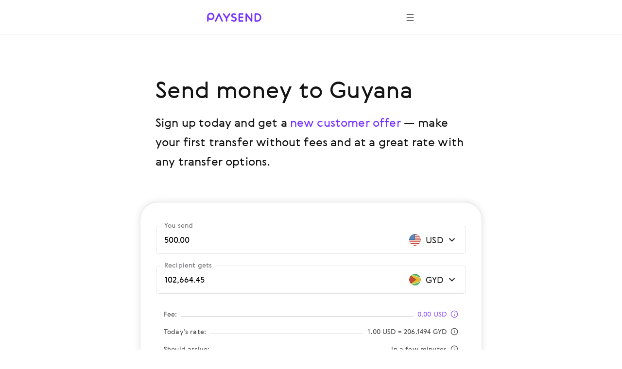

--- FILE ---
content_type: text/html; charset=utf-8
request_url: https://paysend.com/en-bi/send-money/from-the-united-states-of-america-to-guyana
body_size: 79034
content:
<!DOCTYPE html><html lang="en"><head><title>Send money online from the United States to Guyana for only $1.99 | Paysend money transfers online</title><style data-styled="true" data-styled-version="6.1.19">.haLepY{font-family:GerberaRegular,"Segoe UI","Droid Sans",Roboto,Helvetica,Arial,sans-serif;-webkit-font-smoothing:antialiased;-moz-osx-font-smoothing:grayscale;font-size:17px;line-height:24px;color:#141414;white-space:nowrap;overflow:hidden;text-overflow:ellipsis;max-width:100%;}/*!sc*/
.haLepY:link,.haLepY:visited{color:#141414;}/*!sc*/
@media screen and (min-width: 648px){.haLepY{font-size:20px;line-height:32px;}}/*!sc*/
.eBlFIO{font-family:GerberaRegular,"Segoe UI","Droid Sans",Roboto,Helvetica,Arial,sans-serif;-webkit-font-smoothing:antialiased;-moz-osx-font-smoothing:grayscale;font-size:17px;line-height:24px;color:#7633ff;}/*!sc*/
.eBlFIO:link,.eBlFIO:visited{color:#7633ff;}/*!sc*/
@media screen and (min-width: 648px){.eBlFIO{font-size:20px;line-height:32px;}}/*!sc*/
.iDkvoy{font-family:GerberaRegular,"Segoe UI","Droid Sans",Roboto,Helvetica,Arial,sans-serif;-webkit-font-smoothing:antialiased;-moz-osx-font-smoothing:grayscale;font-size:17px;line-height:24px;color:#141414;}/*!sc*/
.iDkvoy:link,.iDkvoy:visited{color:#141414;}/*!sc*/
@media screen and (min-width: 648px){.iDkvoy{font-size:20px;line-height:32px;}}/*!sc*/
data-styled.g22[id="TextSpan-sc-8zkiol-0"]{content:"haLepY,eBlFIO,iDkvoy,"}/*!sc*/
.crUVAw{font-family:GerberaRegular,"Segoe UI","Droid Sans",Roboto,Helvetica,Arial,sans-serif;-webkit-font-smoothing:antialiased;-moz-osx-font-smoothing:grayscale;font-size:24px;line-height:36px;color:#141414;}/*!sc*/
.crUVAw:link,.crUVAw:visited{color:#141414;}/*!sc*/
@media screen and (min-width: 648px){.crUVAw{font-size:32px;line-height:48px;}}/*!sc*/
data-styled.g24[id="TextHeader2-sc-8zkiol-2"]{content:"crUVAw,"}/*!sc*/
.kpmxIP{font-family:GerberaRegular,"Segoe UI","Droid Sans",Roboto,Helvetica,Arial,sans-serif;-webkit-font-smoothing:antialiased;-moz-osx-font-smoothing:grayscale;font-size:17px;line-height:24px;color:#77767a;}/*!sc*/
.kpmxIP:link,.kpmxIP:visited{color:#77767a;}/*!sc*/
@media screen and (min-width: 648px){.kpmxIP{font-size:20px;line-height:32px;}}/*!sc*/
data-styled.g25[id="TextParagraph-sc-8zkiol-3"]{content:"kpmxIP,"}/*!sc*/
.ezgAcy{width:20px;height:20px;}/*!sc*/
data-styled.g388[id="IconContainer-sc-1160y8w-0"]{content:"ezgAcy,"}/*!sc*/
.gjahdr{display:inline-flex;flex-shrink:0;align-items:center;justify-content:center;background:none;border-radius:50%;width:40px;height:40px;padding:0;border:none;box-sizing:border-box;cursor:pointer;box-shadow:none;}/*!sc*/
.gjahdr .IconContainer-sc-1160y8w-0 svg{--accent:#4E4E4E;}/*!sc*/
.gjahdr:hover,.gjahdr:active,.gjahdr:focus{background:none;}/*!sc*/
@media (hover:hover){.gjahdr:hover,.gjahdr:active,.gjahdr:focus{background:none;}.gjahdr:hover .IconContainer-sc-1160y8w-0 svg,.gjahdr:active .IconContainer-sc-1160y8w-0 svg,.gjahdr:focus .IconContainer-sc-1160y8w-0 svg{--accent:#4E4E4E;}@media screen and (min-width: 1440px){.gjahdr{width:48px;height:48px;}.gjahdr .IconContainer-sc-1160y8w-0{width:24px;height:24px;}}.gjahdr:focus-visible{background-color:#925CFF;outline:1px dashed;}}/*!sc*/
data-styled.g389[id="CommonButton-sc-1160y8w-1"]{content:"gjahdr,"}/*!sc*/
.fxsoPB{display:inline-block;position:relative;width:24px;height:24px;overflow:hidden;border-radius:50%;vertical-align:top;flex-shrink:0;}/*!sc*/
.fxsoPB:before{border:1px solid rgba(0,0,0,0.15);border-radius:50%;bottom:0;content:'';left:0;position:absolute;right:0;top:0;}/*!sc*/
.fxsoPB img{max-width:100%;}/*!sc*/
@media screen and (min-width: 1920px){.fxsoPB{width:28px;height:28px;}}/*!sc*/
.lkbIAN{display:inline-block;position:relative;width:24px;height:24px;overflow:hidden;border-radius:50%;vertical-align:top;flex-shrink:0;}/*!sc*/
.lkbIAN:before{border:1px solid rgba(0,0,0,0.15);border-radius:50%;bottom:0;content:'';left:0;position:absolute;right:0;top:0;}/*!sc*/
.lkbIAN img{max-width:100%;}/*!sc*/
@media screen and (min-width: 1920px){.lkbIAN{width:24px;height:24px;}}/*!sc*/
data-styled.g398[id="PngIcon-sc-19utend-0"]{content:"fxsoPB,lkbIAN,"}/*!sc*/
.ceEakf{height:24px;margin-right:24px;min-width:24px;width:24px;}/*!sc*/
data-styled.g422[id="FlagWrapper-sc-106scgm-12"]{content:"ceEakf,"}/*!sc*/
.prTPB{color:#77767a;}/*!sc*/
data-styled.g423[id="CountryName-sc-106scgm-13"]{content:"prTPB,"}/*!sc*/
.ftYUbS{margin-top:48px;padding-bottom:2px;}/*!sc*/
.ftYUbS a{align-items:center;color:#7633ff;display:inline-flex;outline:none;text-decoration:none;}/*!sc*/
.ftYUbS a:focus-visible{outline:1px dashed #d9c6ff;}/*!sc*/
@media screen and (min-width: 648px){.ftYUbS{margin-top:64px;}}/*!sc*/
data-styled.g424[id="ShowAll-sc-106scgm-14"]{content:"ftYUbS,"}/*!sc*/
.jHVSXV{list-style-type:none;margin:64px auto 48px;padding:0;}/*!sc*/
.jHVSXV>li{margin:0;white-space:nowrap;}/*!sc*/
.jHVSXV>li a:focus-visible{background-color:#f3f2f5;outline:1px dashed #9f9da3;}/*!sc*/
.jHVSXV>li a:focus-visible .CountryName-sc-106scgm-13{color:#141414;}/*!sc*/
@media screen and (min-width: 648px){.jHVSXV>li{-webkit-column-break-inside:avoid;break-inside:avoid;}}/*!sc*/
@media screen and (min-width: 648px){.jHVSXV{column-count:2;column-gap:85px;margin-bottom:64px;margin-top:96px;}}/*!sc*/
@media screen and (min-width: 1352px){.jHVSXV{column-count:3;column-gap:80px;}}/*!sc*/
data-styled.g425[id="Countries-sc-106scgm-15"]{content:"jHVSXV,"}/*!sc*/
.cmfcH{list-style-type:none;margin:0;padding:0;}/*!sc*/
.cmfcH>li{margin:0;white-space:nowrap;}/*!sc*/
@media screen and (min-width: 648px){.cmfcH>li{-webkit-column-break-inside:avoid;break-inside:avoid;}}/*!sc*/
.cmfcH>li>a{align-items:center;display:flex;outline:none;padding-bottom:8px;padding-top:8px;text-decoration:none;}/*!sc*/
.cmfcH>li>a:link,.cmfcH>li>a:visited{color:#77767a;}/*!sc*/
.cmfcH>li>a:hover{color:#7633ff;}/*!sc*/
.cmfcH>li>a:hover .CountryName-sc-106scgm-13{color:#7633ff;}/*!sc*/
data-styled.g426[id="Tags-sc-106scgm-16"]{content:"cmfcH,"}/*!sc*/
.fKPbtI{margin-bottom:16px;}/*!sc*/
data-styled.g427[id="Title-sc-106scgm-17"]{content:"fKPbtI,"}/*!sc*/
.lmBigc{margin:0;}/*!sc*/
data-styled.g428[id="Description-sc-106scgm-18"]{content:"lmBigc,"}/*!sc*/
.fDJAFW{margin-bottom:64px;margin-right:auto;max-width:620px;}/*!sc*/
@media screen and (min-width: 648px){.fDJAFW{margin-bottom:96px;}}/*!sc*/
data-styled.g429[id="LeadText-sc-106scgm-19"]{content:"fDJAFW,"}/*!sc*/
.ceyHoQ{margin-right:2px;}/*!sc*/
@media screen and (min-width: 648px){.ceyHoQ{margin-right:4px;}}/*!sc*/
data-styled.g430[id="LearnMore-sc-106scgm-20"]{content:"ceyHoQ,"}/*!sc*/
.pfcsB{font-family:GerberaRegular,"Segoe UI","Droid Sans",Roboto,Helvetica,Arial,sans-serif;color:#141414;content-visibility:auto;margin-bottom:96px;margin-top:96px;}/*!sc*/
@media screen and (min-width: 648px){.pfcsB{margin-bottom:128px;margin-top:128px;}}/*!sc*/
@media screen and (min-width: 1352px){.pfcsB{margin-bottom:128px;margin-top:128px;}}/*!sc*/
data-styled.g431[id="SectionGeo-sc-106scgm-21"]{content:"pfcsB,"}/*!sc*/
.cCMMBf{font-family:GerberaRegular,"Segoe UI","Droid Sans",Roboto,Helvetica,Arial,sans-serif;-webkit-font-smoothing:antialiased;-moz-osx-font-smoothing:grayscale;display:flex;flex-direction:row;align-items:flex-end;position:relative;border:1px solid rgba(159, 157, 163, 0.28);border-bottom:1px solid rgba(159, 157, 163, 0.28);border-radius:6px;}/*!sc*/
.cCMMBf:after{content:'';position:absolute;width:calc(100% - 4px);height:1px;bottom:0;left:2px;}/*!sc*/
@media screen and (min-width: 1920px){.cCMMBf:after{height:2px;}}/*!sc*/
data-styled.g436[id="InputContainer-sc-lyb3jq-0"]{content:"cCMMBf,"}/*!sc*/
.fUjtii{position:relative;flex:1;display:flex;align-items:center;padding:16px;z-index:1;}/*!sc*/
@media screen and (min-width: 1920px){.fUjtii{padding:20px 24px;}}/*!sc*/
.fUjtii input,.fUjtii input[type='search'],.fUjtii textarea{font-family:GerberaRegular,"Segoe UI","Droid Sans",Roboto,Helvetica,Arial,sans-serif;-webkit-font-smoothing:antialiased;-moz-osx-font-smoothing:grayscale;background-color:transparent;border:none;box-sizing:border-box;display:inline-block;padding:0;width:100%;font-size:17px;line-height:24px;text-overflow:ellipsis;cursor:auto;outline:none;}/*!sc*/
.fUjtii input:-webkit-autofill,.fUjtii input[type='search']:-webkit-autofill,.fUjtii textarea:-webkit-autofill{-webkit-box-shadow:inset 0 0 0 50px #ffffff!important;-webkit-text-fill-color:!important;color:!important;}/*!sc*/
@media screen and (min-width: 1920px){.fUjtii input,.fUjtii input[type='search'],.fUjtii textarea{padding:0;font-size:20px;line-height:32px;}}/*!sc*/
data-styled.g437[id="InputLabel-sc-lyb3jq-1"]{content:"fUjtii,"}/*!sc*/
.cJRfHY{position:absolute;top:-12px;left:8px;font-size:14px;line-height:20px;color:#77767a;transition:top 0.2s;overflow:hidden;white-space:nowrap;text-overflow:ellipsis;max-width:calc(100% - 16px);box-sizing:border-box;padding:0 8px;background:#ffffff;border-radius:4px;}/*!sc*/
@media screen and (min-width: 1920px){.cJRfHY{top:-14px;left:16px;font-size:17px;line-height:24px;}}/*!sc*/
data-styled.g438[id="FloatingLabel-sc-lyb3jq-2"]{content:"cJRfHY,"}/*!sc*/
.iBQvrA{position:relative;min-height:58px;}/*!sc*/
data-styled.g473[id="AmountRow-sc-3bbfvj-0"]{content:"iBQvrA,"}/*!sc*/
.iUBdFN{display:flex;align-items:center;width:124px;justify-content:flex-end;padding:16px 16px 16px 8px;box-sizing:border-box;cursor:pointer;}/*!sc*/
.iUBdFN:focus-visible{background-color:#F8F5FF;}/*!sc*/
@media screen and (min-width: 1440px){.iUBdFN{width:140px;}}/*!sc*/
@media screen and (min-width: 1920px){.iUBdFN{padding:20px 24px 20px 16px;}}/*!sc*/
data-styled.g474[id="AmountCurrencyLabel-sc-3bbfvj-1"]{content:"iUBdFN,"}/*!sc*/
.hwQLlz{flex-shrink:0;}/*!sc*/
data-styled.g475[id="AmountCurrencyFlag-sc-3bbfvj-2"]{content:"hwQLlz,"}/*!sc*/
.etCXzG{margin:0 4px 0 8px;width:40px;flex-shrink:0;text-align:center;}/*!sc*/
@media screen and (min-width: 1440px){.etCXzG{width:52px;}}/*!sc*/
data-styled.g476[id="AmountCurrencyText-sc-3bbfvj-3"]{content:"etCXzG,"}/*!sc*/
.eRxCYI{margin:0 16px;}/*!sc*/
data-styled.g488[id="FeeTable-sc-rs17t-0"]{content:"eRxCYI,"}/*!sc*/
.clNHnq{display:flex;align-items:flex-end;justify-content:space-between;white-space:nowrap;cursor:pointer;margin-bottom:16px;}/*!sc*/
.clNHnq:last-child{margin-bottom:0;}/*!sc*/
.clNHnq[tabindex]:focus-visible{background-color:#F2F1F0;outline:1px dashed #4E4E4E;}/*!sc*/
data-styled.g489[id="FeeTableRow-sc-rs17t-1"]{content:"clNHnq,"}/*!sc*/
.cAeYah{align-self:unset;flex-grow:1;background-color:#D3D3D3;height:1px;margin-bottom:5px;margin-left:8px;margin-right:8px;}/*!sc*/
data-styled.g490[id="FeeTableSeparator-sc-rs17t-2"]{content:"cAeYah,"}/*!sc*/
.jDIdhQ{display:flex;align-items:center;}/*!sc*/
data-styled.g491[id="FeeTableRightBlock-sc-rs17t-3"]{content:"jDIdhQ,"}/*!sc*/
.jewRnK{background-color:#ffffff;border:1px solid rgba(159, 157, 163, 0.28);box-shadow:0 0 12px 2px rgba(157, 161, 163, 0.24);padding:32px 16px 16px 16px;border-radius:16px;margin:0 -16px;}/*!sc*/
@media screen and (min-width: 744px){.jewRnK{padding:48px 32px 24px 32px;margin:0 -32px;border-radius:36px;}}/*!sc*/
@media screen and (min-width: 1440px){.jewRnK{padding:72px 40px 48px 40px;border-radius:24px;margin:0;}}/*!sc*/
data-styled.g492[id="CalculatorBlock-sc-rsfot4-0"]{content:"jewRnK,"}/*!sc*/
.BaRsV{margin-bottom:24px;}/*!sc*/
.BaRsV:last-child{margin-bottom:32px;}/*!sc*/
@media screen and (min-width: 1440px){.BaRsV:last-child{margin-bottom:48px;}}/*!sc*/
data-styled.g493[id="CalculatorRow-sc-rsfot4-1"]{content:"BaRsV,"}/*!sc*/
.cBHepu{margin-top:40px;text-align:center;position:static;height:auto;max-width:none;padding-left:0;padding-right:0;}/*!sc*/
data-styled.g494[id="ButtonContainer-sc-rsfot4-2"]{content:"cBHepu,"}/*!sc*/
@media screen and (min-width:1352px){.dGmLZB{width:46.4286%;position:absolute;right:0;top:0;}}/*!sc*/
data-styled.g495[id="CalculatorTempContainer-sc-1waf3ly-0"]{content:"dGmLZB,"}/*!sc*/
.byWEFr{height:24px;overflow:hidden;margin-left:16px;min-width:24px;transition-duration:0.4s;transition-property:transform;width:24px;}/*!sc*/
data-styled.g497[id="IconWrapper-sc-1146iu7-1"]{content:"byWEFr,"}/*!sc*/
.pRCRQ{display:flex;font-weight:normal;flex-grow:1;justify-content:space-between;}/*!sc*/
data-styled.g499[id="FlexWrapper-sc-1146iu7-3"]{content:"pRCRQ,"}/*!sc*/
.fWufVq{cursor:pointer;display:flex;padding:30px 0 2px;}/*!sc*/
.fWufVq:focus-visible{background-color:#f3f2f5;outline:1px dashed #9f9da3;}/*!sc*/
.fWufVq:hover .Value-sc-1146iu7-0{color:#7633ff;}/*!sc*/
.fWufVq:hover .IconWrapper-sc-1146iu7-1 use{--accent:#7633ff;}/*!sc*/
.fWufVq.collapsed .IconWrapper-sc-1146iu7-1{transform:rotate(180deg);}/*!sc*/
@media screen and (min-width: 648px){.fWufVq{padding:40px 0 8px;}}/*!sc*/
data-styled.g500[id="AccordeonHeader-sc-1146iu7-4"]{content:"fWufVq,"}/*!sc*/
.dApAsE{margin-left:auto;margin-right:auto;max-width:432px;padding-left:24px;padding-right:24px;}/*!sc*/
@media screen and (min-width: 648px){.dApAsE{max-width:640px;padding-left:64px;padding-right:64px;}}/*!sc*/
@media screen and (min-width: 1352px){.dApAsE{max-width:1280px;padding-left:160px;padding-right:160px;}}/*!sc*/
data-styled.g502[id="ContainerWide-sc-1v5hrpd-0"]{content:"dApAsE,"}/*!sc*/
.lpvcQL{position:relative;height:250px;width:100%;border-style:none;display:block;overflow:hidden;}/*!sc*/
data-styled.g504[id="Iframe-sc-1vh0cw3-0"]{content:"lpvcQL,"}/*!sc*/
.fhJJbj{display:flex;flex-direction:column;align-items:center;margin-bottom:24px;}/*!sc*/
.fhJJbj:last-child{margin-bottom:0;}/*!sc*/
.fhJJbj img{margin-bottom:24px;}/*!sc*/
.fhJJbj img:last-child{margin-bottom:0;}/*!sc*/
@media screen and (min-width:1352px){.fhJJbj{flex-direction:row;justify-content:center;}.fhJJbj img{margin-bottom:0;margin-right:24px;}.fhJJbj img:last-child{margin-right:0;}}/*!sc*/
data-styled.g505[id="FtLogo-sc-1vh0cw3-1"]{content:"fhJJbj,"}/*!sc*/
</style><meta name="title" content="Send money online from the United States to Guyana for only $1.99 | Paysend money transfers online"/><meta property="og:title" content="Send money online from the United States to Guyana for only $1.99 | Paysend money transfers online"/><meta name="description" content="Send money online from the United States to Guyana quickly &amp;amp; securely to Visa or Mastercard cards with Paysend. Next generation online money transfers to over 170 countries for a low fee!"/><meta charSet="utf-8"/><meta name="google-site-verification" content="MLEx3oMCOjSfB00oiNmFsEFMvU01mLoaeq3Nv4g83WE2"/><meta property="og:type" content="website"/><link rel="canonical" href="https://paysend.com/en-bi/send-money/from-the-united-states-of-america-to-guyana"/><meta property="og:url" content="https://paysend.com/en-bi/send-money/from-the-united-states-of-america-to-guyana"/><meta name="theme-color" content="#fff"/><meta name="apple-mobile-web-app-status-bar-style" content="black-translucent"/><meta http-equiv="X-UA-Compatible" content="IE=edge"/><meta name="viewport" content="width=device-width, initial-scale=1.0"/><link type="text/css" rel="stylesheet" href="/landing.52aa63b88761bfa5299e.css"/><link rel="preload" href="/css/landing-icons.css" as="style"/><link rel="shortcut icon" href="https://cloud.paysend.com/images/web/favicon/favicon.ico"/><link rel="apple-touch-icon" href="https://cloud.paysend.com/images/web/favicon/favicon-57.png" sizes="57x57"/><link rel="apple-touch-icon-precomposed" href="https://cloud.paysend.com/images/web/favicon/favicon-57.png" sizes="57x57"/><link rel="apple-touch-icon" href="https://cloud.paysend.com/images/web/favicon/favicon-72.png" sizes="72x72"/><link rel="apple-touch-icon" href="https://cloud.paysend.com/images/web/favicon/favicon-114.png" sizes="114x114"/><link rel="apple-touch-icon" href="https://cloud.paysend.com/images/web/favicon/favicon-120.png" sizes="120x120"/><link rel="apple-touch-icon" href="https://cloud.paysend.com/images/web/favicon/favicon-144.png" sizes="144x144"/><link rel="apple-touch-icon" href="https://cloud.paysend.com/images/web/favicon/favicon-152.png" sizes="152x152"/><link rel="apple-touch-icon" href="https://cloud.paysend.com/images/web/favicon/favicon-180.png" sizes="180x180"/><script>window.__INITIAL_DATA__={"pageKeywords":null,"mobile":{"title":"Get the Paysend app today","text":"Download the Paysend app on the App Store or Google Play to send money and track your transfers anytime, anywhere."},"errors":{},"countryCode":"us","localeDependentURI":"\/send-money\/from-{0}-to-{1}","faq":{"title":null,"linkTitle":"How it works","youtubeVideoUrl":"https:\/\/www.youtube.com\/embed\/oUE4CmjdFh0?rel=0&amp;showinfo=0&amp;autoplay=1","sections":[{"title":"Create your Paysend account","text":"Click the <a class=\"link\" target=\"_blank\" href=\"https:\/\/paysend.com\/registration\">Sign Up<\/a> button and fill out some basic information about yourself. We’ll ask you for your mobile number, first and last name, date of birth, and residential address."},{"title":"Set up your first money transfer","text":"Click the ‘New Transfer’ button, select the transfer method, enter the transfer amount, and provide payment details for yourself and the recipient."},{"title":"Double-check that you’re ready to go","text":"Make sure all details are correct and review the transfer amount. If you’re happy with the exchange rate and low transfer fee, confirm your transaction."},{"title":"Get the app","text":"Download the Paysend app for your <a class=\"link\" target=\"_blank\" href=\"https:\/\/itunes.apple.com\/app\/paysend\/id1140130413?ls=1&mt=8\">iOS<\/a> or <a class=\"link\" target=\"_blank\" href=\"https:\/\/play.google.com\/store\/apps\/details?id=com.paysend.app\">Android<\/a> device to keep track of your transfers or set up new ones on-the-go."},{"title":"Need help?","text":"Visit our Help Centre where you’ll find answers to frequently asked questions. If you’d like to talk with a representative, feel free to join a real-time live chat with us or e-mail us at help@paysend.com. Paysend’s Customer Service team is always online and ready to assist you. Day or night, we’ll be there!"}]},"trustpilot":{"tag":"en","lang":"en","header":{"title":"12 159 644 happy customers trust Paysend","text":"Don’t take our word for it. Check out what our customers have to say about their experience:"}},"benefits":{"header":"Paysend Benefits","benefits":[{"title":"Global coverage","text":"We transfer money to over 170 countries, and regularly add new ones to our platform."},{"title":"Fixed fee","text":"We display the currency exchange rate, transfer fee and receivable amount before you make the transfer."},{"title":"Simple transfer methods","text":"Send your money the way that suits you – using bank cards & accounts, or simply using a mobile number."},{"title":"Instant processing","text":"Money transfers are sent within seconds to your recipient’s bank."},{"title":"Bank-level security","text":"All money transfers are certified by Visa, Mastercard, China UnionPay, the FCA, and are PCI DSS certified."},{"title":"Global 24\/7 support","text":"Money never sleeps, and neither do we. We’re here to help at any time of the day."}]},"geo":null,"mastercard":{"title":"Get the 1,500 rub bonus by sending 15 transfers to Mastercard abroad","info":"This offer is valid for transfers sent from Russia until 24 January 2022.","listItems":["Log in to Paysend website or download the app.","Start a new transfer and select the recipient country.","Choose “To card” delivery option and enter your recipient’s Mastercard details.","Enter the transfer’s amount. We display the exchange rate before you make the transfer.","Enter your payment card details and confirm the transfer.","Get the bonus once you’ve successfully sent 15 transfers to any Mastercard cards abroad."],"links":[{"isBlank":true,"name":"Learn more about the promotion","url":"https:\/\/www.mastercard.ru\/ru-ru\/consumers\/transfers\/paysend.html","subMenu":[]},{"isBlank":true,"name":"Terms & Conditions","url":"https:\/\/cdn.paysend.com\/web\/docs\/mastercard_hero_promo_action_ru.pdf","subMenu":[]}]},"mediaQuote":{"nextbillion":{"isBlank":true,"name":"\"Paysend Enters Partnership to Bring Money Transfers to 60 Million Hispanic Americans\"","url":"https:\/\/nextbillion.net\/about\/","subMenu":[]},"techcrunch":{"isBlank":true,"name":"\"A new way to send money in multiple currencies using a mobile app\"","url":"https:\/\/techcrunch.com\/2018\/09\/11\/paysend-announces-global-account-to-compete-with-revolut\/","subMenu":[]},"deloitte":{"isBlank":true,"name":"“Deloitte UK Fast 50 Technology Winner 2022“","url":"https:\/\/www.deloitte.com\/global\/en\/about\/governance\/network-brand-alliances\/about-the-network.html","subMenu":[]},"innovativefinance":{"isBlank":true,"name":"\"A true alternative to receive remittances and to begin their financial journey\"","url":"https:\/\/www.rockefellerfoundation.org\/initiative\/innovative-finance\/","subMenu":[]},"yahoo":{"isBlank":false,"name":"\"Paysend Business has helped businesses save money on international transactions and streamline their payment processes.\"","url":"https:\/\/uk.finance.yahoo.com\/news\/paysend-launches-option-pay-people-internationally-just-mobile-number-124347583.html","subMenu":[]},"finextra":{"isBlank":true,"name":"\"Paysend\'s card-to-card offering provides an affordable alternative to more expensive, time-consuming, and unsafe methods to send and receive remittances\"","url":"https:\/\/www.finextra.com\/pressarticle\/76074\/paysend-launches-mobile-money-request-service","subMenu":[]},"financialtimes":{"isBlank":true,"name":"“Financial Times 1000 Fastest Growing Companies 2023”","url":"https:\/\/aboutus.ft.com\/","subMenu":[]},"ibsintelligence":{"isBlank":true,"name":"\"Paysend’s commitment to financial inclusion now brings a safe and affordable alternative through its instant card-to-card offering.\"","url":"https:\/\/ibsintelligence.com\/about-us\/","subMenu":[]},"usatoday":{"isBlank":true,"name":"\"Paysend aims to accelerate the financial growth of SMEs by providing them with instant and easy payment tools they need to take control of their financial health.\"","url":"https:\/\/www.usatoday.com\/","subMenu":[]}},"alternativeLinks":{"de":"\/de-bi\/sende-geld\/aus-die-vereinigten-staaten-von-amerika-nach-guyana","ru":"\/ru-bi\/otpravit-dengi\/iz-ssha-v-gayanu","pt":"\/pt-bi\/enviar-dinheiro\/de-eua-para-guiana","uz":"\/uz-bi\/send-money\/from-the-united-states-of-america-to-guyana","in":"\/in-bi\/kirim-uang\/dari-amerika-serikat-ke-guyana","en":"\/en-bi\/send-money\/from-the-united-states-of-america-to-guyana","it":"\/it-bi\/inviare-soldi\/da-stati-uniti-damerica-a-guyana","fr":"\/fr-bi\/envoyer-de-l-argent\/de-etats-unis-vers-guyane","zh":"\/zh-bi\/huikuan\/cong-meiguo-dao-guiyana","es":"\/es-bi\/enviar-dinero\/de-eeuu-a-guyana","cs":"\/cs-bi\/poslat-penize\/z-usa-do-guayany","vi":"\/vi-bi\/chuyen-tien\/tu-hoa-ky-den-guyana","uk":"\/uk-bi\/vidpravyty-hroshi\/z-ssha-v-haiany","tl":"\/tl-bi\/send-money\/from-saint-vincent-and-the-grenadines-to-guyana","pl":"\/pl-bi\/wyslij-pieniadze\/z-usa-do-gujany","ro":"\/ro-bi\/trimite-bani\/din-statele-unite-ale-americii-in-guyana","tr":"\/tr-bi\/para-gondermek\/parayi-amerika-birlesik-devletleri-den-guyana"},"request":false,"showSectionByUtmSource":true,"showServerError":false};window.__INITIAL_STATE__={"app":{"analytics":true,"checkout_environment":"PRODUCTION","updateRedux":false,"redirectTo":null,"isShowSpinner":false,"isShowModal":false,"isShowPopup":false,"messageBody":[],"country":"bi","acceptedCountry":"bi","kycDocs":[],"isMobileBrowser":false,"currentSiteSection":"sendLanding"},"calculator":{"countryMenu":{"countryFrom":{"id":840,"usageCount":0,"popularRank":0,"canBeTo":true,"showCountryFlag":true,"favorite":false,"highRisk":false,"highFATFRisk":false,"disabled":false,"synonym":"USA United States of America America США Америка  Соединенные Штаты Америки","code":"us","name":"USA","nameEn":"USA","seoNameFrom":"the-united-states-of-america","seoNameTo":"the-united-states-of-america","notificationNameFrom":"USA","notificationNameTo":"USA","countryCurrenciesSelectNotificationTo":null,"anonymousBalId":"16-100000000000009","phonePrefix":"+1","promoForPayment":{"id":1116,"type":"improved-fee-first-payment","finishDate":"2026-01-31T21:00:00Z"},"currencies":[{"id":840,"code":"USD","name":"US Dollar","maxLimit":0,"cardCountries":[840]}],"paySystems":["mastercard","visa"],"toIcon":["account","mastercard","swift","visa"],"cardPaySystems":["mastercard","visa"],"firstLetter":"U","china":false},"countryTo":{"id":328,"usageCount":0,"popularRank":0,"canBeTo":true,"showCountryFlag":true,"favorite":false,"highRisk":false,"highFATFRisk":false,"disabled":false,"synonym":"Guyana गुयाना Гайана Guyana Гайана Guyana Guyana Guyane Guyana 圭亚那 Guyana  Гайана Gujana Guyana Guyana","code":"gy","name":"Guyana","nameEn":"Guyana","seoNameFrom":"guyana","seoNameTo":"guyana","notificationNameFrom":"Guyana","notificationNameTo":"Guyana","countryCurrenciesSelectNotificationTo":null,"anonymousBalId":null,"phonePrefix":"+592","promoForPayment":null,"currencies":[{"id":328,"code":"GYD","name":"Guyana Dollar","maxLimit":0,"cardCountries":[328]}],"paySystems":["mastercard","visa"],"toIcon":["mastercard","visa"],"cardPaySystems":["mastercard","visa"],"firstLetter":"G","china":false},"firstCurrencyFrom":{"id":840,"code":"USD","name":"US Dollar","maxLimit":0,"cardCountries":[840]}},"countryTo":[{"id":12,"usageCount":0,"popularRank":0,"canBeTo":true,"showCountryFlag":true,"favorite":false,"highRisk":false,"highFATFRisk":false,"disabled":false,"synonym":"Algerien एलजीरिया Алжир Algeria Жазоир Algeria Algeria Algérie Argelia 阿尔及利亚 Alžírsko  Алжир Algieria Algeria Cezayir","code":"dz","name":"Algeria","nameEn":"Algeria","seoNameFrom":"algeria","seoNameTo":"algeria","notificationNameFrom":"Algeria","notificationNameTo":"Algeria","countryCurrenciesSelectNotificationTo":null,"anonymousBalId":null,"phonePrefix":"+213","promoForPayment":null,"currencies":[{"id":12,"code":"DZD","name":"Dinar","maxLimit":0,"cardCountries":[12]}],"paySystems":["visa"],"toIcon":["visa"],"cardPaySystems":["visa"],"firstLetter":"A","china":false},{"id":20,"usageCount":0,"popularRank":0,"canBeTo":true,"showCountryFlag":true,"favorite":false,"highRisk":false,"highFATFRisk":false,"disabled":false,"synonym":"Andorra अंडोरा Андорра Andorra Андорра Andorra Andorra Andorre Andorra 安道尔 Andorra  Андорра Andora Andorra Andorra","code":"ad","name":"Andorra","nameEn":"Andorra","seoNameFrom":"andorra","seoNameTo":"andorra","notificationNameFrom":"Andorra","notificationNameTo":"Andorra","countryCurrenciesSelectNotificationTo":null,"anonymousBalId":"80-100000000000009","phonePrefix":"+376","promoForPayment":null,"currencies":[{"id":978,"code":"EUR","name":"Euro","maxLimit":0,"cardCountries":[20,40,56,100,191,196,203,208,233,246,276,300,348,352,372,380,428,440,442,470,492,499,528,578,616,620,642,674,688,703,705,724,752,756,807,826]}],"paySystems":["visa"],"toIcon":["visa"],"cardPaySystems":["visa"],"firstLetter":"A","china":false},{"id":32,"usageCount":0,"popularRank":0,"canBeTo":true,"showCountryFlag":true,"favorite":false,"highRisk":false,"highFATFRisk":false,"disabled":false,"synonym":"Argentinien अर्जेंटीना Аргентина Argentina Аргентина Argentina Argentina Argentine Argentina 阿根廷 Argentina  Аргентина Argentyna Argentina Arjantin","code":"ar","name":"Argentina","nameEn":"Argentina","seoNameFrom":"argentina","seoNameTo":"argentina","notificationNameFrom":"Argentina","notificationNameTo":"Argentina","countryCurrenciesSelectNotificationTo":null,"anonymousBalId":null,"phonePrefix":"+54","promoForPayment":null,"currencies":[{"id":32,"code":"ARS","name":"Peso","maxLimit":0,"cardCountries":[]}],"paySystems":["account","wallet"],"toIcon":["account","wallet"],"cardPaySystems":[],"firstLetter":"A","china":false},{"id":51,"usageCount":0,"popularRank":0,"canBeTo":true,"showCountryFlag":true,"favorite":false,"highRisk":false,"highFATFRisk":false,"disabled":false,"synonym":"Armenien आर्मीनिया Армения Armenia Арманистон Armenia Armenia Arménie Armenia 亚美尼亚 Arménie  Вірменія Armenia Armenia Ermenistan","code":"am","name":"Armenia","nameEn":"Armenia","seoNameFrom":"armenia","seoNameTo":"armenia","notificationNameFrom":"Armenia","notificationNameTo":"Armenia","countryCurrenciesSelectNotificationTo":null,"anonymousBalId":null,"phonePrefix":"+374","promoForPayment":null,"currencies":[{"id":51,"code":"AMD","name":"Armenian Dram","maxLimit":0,"cardCountries":[51]},{"id":840,"code":"USD","name":"US Dollar","maxLimit":0,"cardCountries":[31,51,112,132,170,188,212,214,218,222,242,262,268,270,288,316,340,356,376,388,398,400,404,417,458,480,484,498,504,524,566,586,591,608,626,630,702,710,716,762,764,768,784,792,796,800,860]}],"paySystems":["amex","arca","mastercard","visa"],"toIcon":["amex","arca","mastercard","visa"],"cardPaySystems":["amex","arca","mastercard","visa"],"firstLetter":"A","china":false},{"id":36,"usageCount":0,"popularRank":0,"canBeTo":true,"showCountryFlag":true,"favorite":false,"highRisk":false,"highFATFRisk":false,"disabled":false,"synonym":"Australien ऑस्ट्रेलिया Австралия Australia Австралия Australia Australia Australie Australia 澳大利亞 Austrálie  Австралія Australia Australia Avustralya","code":"au","name":"Australia","nameEn":"Australia","seoNameFrom":"australia","seoNameTo":"australia","notificationNameFrom":"Australia","notificationNameTo":"Australia","countryCurrenciesSelectNotificationTo":null,"anonymousBalId":"96-100000000000009","phonePrefix":"+61","promoForPayment":null,"currencies":[{"id":36,"code":"AUD","name":"Australian dollar","maxLimit":0,"cardCountries":[32]}],"paySystems":["account"],"toIcon":["account"],"cardPaySystems":[],"firstLetter":"A","china":false},{"id":40,"usageCount":0,"popularRank":0,"canBeTo":true,"showCountryFlag":true,"favorite":false,"highRisk":false,"highFATFRisk":false,"disabled":false,"synonym":"Österreich ऑस्ट्रिया Австрия Austria Австрия Austria Austria Autriche Austria 奥地利 Rakousko  Австрія Austria Austria Avusturya","code":"at","name":"Austria","nameEn":"Austria","seoNameFrom":"austria","seoNameTo":"austria","notificationNameFrom":"Austria","notificationNameTo":"Austria","countryCurrenciesSelectNotificationTo":null,"anonymousBalId":"20-100000000000009","phonePrefix":"+43","promoForPayment":null,"currencies":[{"id":978,"code":"EUR","name":"Euro","maxLimit":0,"cardCountries":[20,40,56,70,100,191,196,203,208,233,246,250,276,300,348,352,372,380,428,438,440,442,470,492,499,528,578,616,620,642,674,688,703,705,724,752,756,807,826]}],"paySystems":["mastercard","sepa","visa"],"toIcon":["mastercard","sepa","visa"],"cardPaySystems":["mastercard","sepa","visa"],"firstLetter":"A","china":false},{"id":31,"usageCount":0,"popularRank":0,"canBeTo":true,"showCountryFlag":true,"favorite":false,"highRisk":false,"highFATFRisk":false,"disabled":false,"synonym":"Aserbaidschan आज़रबाइजान Азербайджан Azerbaijan Озарбайжон Azerbaijan Azerbaigian Azerbaïdjan Azerbaiyán 阿塞拜疆 Ázerbájdžán  Азербайджан Azerbejdżan Azerbaidjan Azerbaycan","code":"az","name":"Azerbaijan","nameEn":"Azerbaijan","seoNameFrom":"azerbaijan","seoNameTo":"azerbaijan","notificationNameFrom":"Azerbaijan","notificationNameTo":"Azerbaijan","countryCurrenciesSelectNotificationTo":null,"anonymousBalId":null,"phonePrefix":"+994","promoForPayment":null,"currencies":[{"id":944,"code":"AZN","name":"Azerbaijanian Manat","maxLimit":0,"cardCountries":[31]},{"id":840,"code":"USD","name":"US Dollar","maxLimit":0,"cardCountries":[31,51,68,112,116,132,170,188,212,214,218,222,268,288,316,340,356,376,388,398,400,404,417,458,480,484,498,504,524,566,586,591,600,608,630,702,710,716,762,764,768,784,792,796,800,860]}],"paySystems":["mastercard","visa"],"toIcon":["mastercard","visa"],"cardPaySystems":["mastercard","visa"],"firstLetter":"A","china":false},{"id":50,"usageCount":0,"popularRank":0,"canBeTo":true,"showCountryFlag":true,"favorite":false,"highRisk":false,"highFATFRisk":false,"disabled":false,"synonym":"Bangladesch बांग्लादेश Бангладеш Bangladesh Бангладеш Bangladesh Bangladesh Bangladesh Bangladesh 孟加拉國 Bangladéš  Бангладеш Bangladesz Bangladesh Bangladeş","code":"bd","name":"Bangladesh","nameEn":"Bangladesh","seoNameFrom":"bangladesh","seoNameTo":"bangladesh","notificationNameFrom":"Bangladesh","notificationNameTo":"Bangladesh","countryCurrenciesSelectNotificationTo":null,"anonymousBalId":null,"phonePrefix":"+880","promoForPayment":null,"currencies":[{"id":50,"code":"BDT","name":"Taka","maxLimit":0,"cardCountries":[50]}],"paySystems":["account","mastercard","visa","wallet"],"toIcon":["account","mastercard","visa","wallet"],"cardPaySystems":["mastercard","visa"],"firstLetter":"B","china":false},{"id":56,"usageCount":0,"popularRank":0,"canBeTo":true,"showCountryFlag":true,"favorite":false,"highRisk":false,"highFATFRisk":false,"disabled":false,"synonym":"Belgien बेल्जियम Бельгия Belgia Бельгия Belgium Belgio Belgique Bélgica 比利时 Belgium  Бельгія Belgia  Belgia Belçika","code":"be","name":"Belgium","nameEn":"Belgium","seoNameFrom":"belgium","seoNameTo":"belgium","notificationNameFrom":"Belgium","notificationNameTo":"Belgium","countryCurrenciesSelectNotificationTo":null,"anonymousBalId":"21-100000000000009","phonePrefix":"+32","promoForPayment":null,"currencies":[{"id":978,"code":"EUR","name":"Euro","maxLimit":0,"cardCountries":[20,40,56,70,100,191,196,203,208,233,246,250,276,300,348,352,372,380,428,438,440,442,470,492,499,528,578,616,620,642,674,688,703,705,724,752,756,807,826]}],"paySystems":["mastercard","sepa","visa"],"toIcon":["mastercard","sepa","visa"],"cardPaySystems":["mastercard","sepa","visa"],"firstLetter":"B","china":false},{"id":84,"usageCount":0,"popularRank":0,"canBeTo":true,"showCountryFlag":true,"favorite":false,"highRisk":false,"highFATFRisk":false,"disabled":false,"synonym":"Belize बेलीज Белиз Belize Белиз Belize Belize Belize Belice 伯利兹 Belize  Беліз Belize Belize Belize","code":"bz","name":"Belize","nameEn":"Belize","seoNameFrom":"belize","seoNameTo":"belize","notificationNameFrom":"Belize","notificationNameTo":"Belize","countryCurrenciesSelectNotificationTo":null,"anonymousBalId":null,"phonePrefix":"+501","promoForPayment":null,"currencies":[{"id":84,"code":"BZD","name":"Belize Dollar","maxLimit":0,"cardCountries":[84]}],"paySystems":["visa"],"toIcon":["visa"],"cardPaySystems":["visa"],"firstLetter":"B","china":false},{"id":204,"usageCount":0,"popularRank":0,"canBeTo":true,"showCountryFlag":true,"favorite":false,"highRisk":false,"highFATFRisk":false,"disabled":false,"synonym":"Benin बेनिन Бенин Benin Бенин Benin Benin Bénin Benin 贝宁 Benine  Бенін Benin Benin Benin","code":"bj","name":"Benin","nameEn":"Benin","seoNameFrom":"benin","seoNameTo":"benin","notificationNameFrom":"Benin","notificationNameTo":"Benin","countryCurrenciesSelectNotificationTo":null,"anonymousBalId":null,"phonePrefix":"+229","promoForPayment":null,"currencies":[{"id":952,"code":"XOF","name":"CFA Franc","maxLimit":0,"cardCountries":[204,384,686]}],"paySystems":["mastercard","visa","wallet"],"toIcon":["mastercard","visa","wallet"],"cardPaySystems":["mastercard","visa"],"firstLetter":"B","china":false},{"id":64,"usageCount":0,"popularRank":0,"canBeTo":true,"showCountryFlag":true,"favorite":false,"highRisk":false,"highFATFRisk":false,"disabled":false,"synonym":"Bhutan भूटान Бутан Bhutan Бутан Bhutan Bhutan Bhoutan Bután 不丹 Bhútán  Бутан Bhutan Bhutan Bhutan","code":"bt","name":"Bhutan","nameEn":"Bhutan","seoNameFrom":"bhutan","seoNameTo":"bhutan","notificationNameFrom":"Bhutan","notificationNameTo":"Bhutan","countryCurrenciesSelectNotificationTo":null,"anonymousBalId":null,"phonePrefix":"+975","promoForPayment":null,"currencies":[{"id":64,"code":"BTN","name":"Ngultrum","maxLimit":0,"cardCountries":[64]}],"paySystems":["visa"],"toIcon":["visa"],"cardPaySystems":["visa"],"firstLetter":"B","china":false},{"id":72,"usageCount":0,"popularRank":0,"canBeTo":true,"showCountryFlag":true,"favorite":false,"highRisk":false,"highFATFRisk":false,"disabled":false,"synonym":"Botswana बोत्सवाना Ботсвана Botswana Ботсвана Botswana Botswana Botswana Botsuana 博茨瓦纳 Botswana  Ботсвана Botswana Botswana Botsvana","code":"bw","name":"Botswana","nameEn":"Botswana","seoNameFrom":"botswana","seoNameTo":"botswana","notificationNameFrom":"Botswana","notificationNameTo":"Botswana","countryCurrenciesSelectNotificationTo":null,"anonymousBalId":null,"phonePrefix":"+267","promoForPayment":null,"currencies":[{"id":72,"code":"BWP","name":"Pula","maxLimit":0,"cardCountries":[72]}],"paySystems":["wallet"],"toIcon":["wallet"],"cardPaySystems":[],"firstLetter":"B","china":false},{"id":76,"usageCount":0,"popularRank":0,"canBeTo":true,"showCountryFlag":true,"favorite":false,"highRisk":false,"highFATFRisk":false,"disabled":false,"synonym":"Brasilien ब्राज़िल Бразилия Brazil Бразилия Brazil Brasile Brésil Brasil 巴西 Brazílie  Бразилія Brazylia Brazilia Brezilya","code":"br","name":"Brazil","nameEn":"Brazil","seoNameFrom":"brazil","seoNameTo":"brazil","notificationNameFrom":"Brazil","notificationNameTo":"Brazil","countryCurrenciesSelectNotificationTo":null,"anonymousBalId":"B8-100000000000009","phonePrefix":"+55","promoForPayment":null,"currencies":[{"id":986,"code":"BRL","name":"Real","maxLimit":0,"cardCountries":[]}],"paySystems":["account","wallet"],"toIcon":["account","wallet"],"cardPaySystems":[],"firstLetter":"B","china":false},{"id":100,"usageCount":0,"popularRank":0,"canBeTo":true,"showCountryFlag":true,"favorite":false,"highRisk":false,"highFATFRisk":false,"disabled":false,"synonym":"Bulgarien बुल्गारिया Болгария Bulgaria Болгария Bulgaria Bulgaria Bulgarie Bulgaria 保加利亚 Bulharsko Болгарія Bułgaria Bulgaria Bulgaristan","code":"bg","name":"Bulgaria","nameEn":"Bulgaria","seoNameFrom":"bulgaria","seoNameTo":"bulgaria","notificationNameFrom":"Bulgaria","notificationNameTo":"Bulgaria","countryCurrenciesSelectNotificationTo":null,"anonymousBalId":"27-100000000000009","phonePrefix":"+359","promoForPayment":null,"currencies":[{"id":978,"code":"EUR","name":"Euro","maxLimit":0,"cardCountries":[20,40,56,70,100,191,196,203,208,233,246,250,276,300,348,352,372,380,428,438,440,442,470,492,499,528,578,616,620,642,674,688,703,705,724,752,756,807,826]}],"paySystems":["mastercard","sepa","visa"],"toIcon":["mastercard","sepa","visa"],"cardPaySystems":["mastercard","sepa","visa"],"firstLetter":"B","china":false},{"id":108,"usageCount":0,"popularRank":0,"canBeTo":true,"showCountryFlag":true,"favorite":false,"highRisk":false,"highFATFRisk":false,"disabled":false,"synonym":"Burundi बुस्र्न्दी Бурунди Burundi Бурунди Burundi Burundi Burundi Burundi 布隆迪 Burundi  Бурунді Burundi Burundi Burundi","code":"bi","name":"Burundi","nameEn":"Burundi","seoNameFrom":"burundi","seoNameTo":"burundi","notificationNameFrom":"Burundi","notificationNameTo":"Burundi","countryCurrenciesSelectNotificationTo":null,"anonymousBalId":null,"phonePrefix":"+257","promoForPayment":null,"currencies":[{"id":108,"code":"BIF","name":"Burundi Franc","maxLimit":0,"cardCountries":[108]}],"paySystems":["mastercard","visa","wallet"],"toIcon":["mastercard","visa","wallet"],"cardPaySystems":["mastercard","visa"],"firstLetter":"B","china":false},{"id":120,"usageCount":0,"popularRank":0,"canBeTo":true,"showCountryFlag":true,"favorite":false,"highRisk":false,"highFATFRisk":false,"disabled":false,"synonym":"Kamerun कैमरून Камерун Kamerun Камерун Cameroon Camerun Cameroun Camerún 喀麦隆 Kamerun  Камерун Kamerun Camerun Kamerun","code":"cm","name":"Cameroon","nameEn":"Cameroon","seoNameFrom":"cameroon","seoNameTo":"cameroon","notificationNameFrom":"Cameroon","notificationNameTo":"Cameroon","countryCurrenciesSelectNotificationTo":null,"anonymousBalId":null,"phonePrefix":"+237","promoForPayment":null,"currencies":[{"id":950,"code":"XAF","name":"CFA Franc BEAC","maxLimit":0,"cardCountries":[120,140,178,266,768]}],"paySystems":["account","mastercard","visa","wallet"],"toIcon":["account","mastercard","visa","wallet"],"cardPaySystems":["mastercard","visa"],"firstLetter":"C","china":false},{"id":124,"usageCount":0,"popularRank":0,"canBeTo":true,"showCountryFlag":true,"favorite":false,"highRisk":false,"highFATFRisk":false,"disabled":false,"synonym":"Canada  Канада","code":"ca","name":"Canada","nameEn":"Canada","seoNameFrom":"canada","seoNameTo":"canada","notificationNameFrom":"Canada","notificationNameTo":"Canada","countryCurrenciesSelectNotificationTo":null,"anonymousBalId":"14-100000000000009","phonePrefix":"+1","promoForPayment":null,"currencies":[{"id":124,"code":"CAD","name":"Canadian Dollar","maxLimit":0,"cardCountries":[124]}],"paySystems":["interac"],"toIcon":["interac"],"cardPaySystems":[],"firstLetter":"C","china":false},{"id":132,"usageCount":0,"popularRank":0,"canBeTo":true,"showCountryFlag":true,"favorite":false,"highRisk":false,"highFATFRisk":false,"disabled":false,"synonym":"Kap Verde केप वर्दे Кабо-Верде  Кабо-Верде Cape Verde capo Verde Cap-Vert Cabo Verde  佛得角 Kapverdy  Кабо-Верде Republika Zielonego Przylądka Capul Verde Yeşil Burun Adaları","code":"cv","name":"Cape Verde","nameEn":"Cape Verde","seoNameFrom":"cape-verde","seoNameTo":"cape-verde","notificationNameFrom":"Cape Verde","notificationNameTo":"Cape Verde","countryCurrenciesSelectNotificationTo":null,"anonymousBalId":null,"phonePrefix":"+238","promoForPayment":null,"currencies":[{"id":840,"code":"USD","name":"US Dollar","maxLimit":0,"cardCountries":[31,51,68,116,132,170,188,212,218,222,268,288,316,340,376,388,398,400,404,417,458,480,484,498,504,524,566,586,591,600,608,702,710,716,762,764,768,784,792,800,860]}],"paySystems":["visa"],"toIcon":["visa"],"cardPaySystems":["visa"],"firstLetter":"C","china":false},{"id":152,"usageCount":0,"popularRank":0,"canBeTo":true,"showCountryFlag":true,"favorite":false,"highRisk":false,"highFATFRisk":false,"disabled":false,"synonym":"Chile चिली Чили Cili Чилидан Chile Chile Chili Chile 智利 Chile  Чилі Chile Chile Şili","code":"cl","name":"Chile","nameEn":"Chile","seoNameFrom":"chile","seoNameTo":"chile","notificationNameFrom":"Chile","notificationNameTo":"Chile","countryCurrenciesSelectNotificationTo":null,"anonymousBalId":"B0-100000000000009","phonePrefix":"+56","promoForPayment":null,"currencies":[{"id":152,"code":"CLP","name":"Peso","maxLimit":0,"cardCountries":[152]}],"paySystems":["account","mastercard","visa","wallet"],"toIcon":["account","mastercard","visa","wallet"],"cardPaySystems":["mastercard","visa"],"firstLetter":"C","china":false},{"id":156,"usageCount":0,"popularRank":0,"canBeTo":true,"showCountryFlag":true,"favorite":false,"highRisk":false,"highFATFRisk":false,"disabled":false,"synonym":"China Китай Кітай Kinë porcellana Chiny","code":"cn","name":"China","nameEn":"China","seoNameFrom":"china","seoNameTo":"china","notificationNameFrom":"China","notificationNameTo":"China","countryCurrenciesSelectNotificationTo":null,"anonymousBalId":null,"phonePrefix":"+86","promoForPayment":null,"currencies":[{"id":156,"code":"CNY","name":"Yuan Renminbi","maxLimit":0,"cardCountries":[156]}],"paySystems":["alipay","wechat"],"toIcon":["alipay","wechat"],"cardPaySystems":[],"firstLetter":"C","china":true},{"id":170,"usageCount":0,"popularRank":0,"canBeTo":true,"showCountryFlag":true,"favorite":false,"highRisk":false,"highFATFRisk":false,"disabled":false,"synonym":"Kolumbien कोलंबिया Колумбия Kolombia Колумбия Colombia Colombia Colombie Colombia 哥伦比亚 Kolumbie  Колумбія Kolumbia Columbia Kolombiya","code":"co","name":"Colombia","nameEn":"Colombia","seoNameFrom":"colombia","seoNameTo":"colombia","notificationNameFrom":"Colombia","notificationNameTo":"Colombia","countryCurrenciesSelectNotificationTo":null,"anonymousBalId":"B4-100000000000009","phonePrefix":"+57","promoForPayment":null,"currencies":[{"id":170,"code":"COP","name":"Colombian Peso","maxLimit":0,"cardCountries":[170]}],"paySystems":["account","daviplata","libre","nequi","visa","wallet"],"toIcon":["account","daviplata","libre","nequi","visa","wallet"],"cardPaySystems":["daviplata","libre","nequi","visa"],"firstLetter":"C","china":false},{"id":188,"usageCount":0,"popularRank":0,"canBeTo":true,"showCountryFlag":true,"favorite":false,"highRisk":false,"highFATFRisk":false,"disabled":false,"synonym":"Costa Rica कोस्टा रिका Коста-Рика Kosta Rika Коста-Рика Costa Rica Costa Rica Costa Rica Costa Rica 哥斯达黎加 Kostarika  Коста-Ріка Kostaryka Costa Rica Kosta Rika","code":"cr","name":"Costa Rica","nameEn":"Costa Rica","seoNameFrom":"costa-rica","seoNameTo":"costa-rica","notificationNameFrom":"Costa Rica","notificationNameTo":"Costa Rica","countryCurrenciesSelectNotificationTo":null,"anonymousBalId":null,"phonePrefix":"+506","promoForPayment":null,"currencies":[{"id":188,"code":"CRC","name":"Costa Rican Colon","maxLimit":0,"cardCountries":[188]}],"paySystems":["mastercard","visa"],"toIcon":["mastercard","visa"],"cardPaySystems":["mastercard","visa"],"firstLetter":"C","china":false},{"id":196,"usageCount":0,"popularRank":0,"canBeTo":true,"showCountryFlag":true,"favorite":false,"highRisk":false,"highFATFRisk":false,"disabled":false,"synonym":"Zypern साइप्रस Кипр Siprus Кипр Cyprus Cipro Chypre Chipre 塞浦路斯 Kypr  Кіпр Cypr Cipru Kıbrıs","code":"cy","name":"Cyprus","nameEn":"Cyprus","seoNameFrom":"cyprus","seoNameTo":"cyprus","notificationNameFrom":"Cyprus","notificationNameTo":"Cyprus","countryCurrenciesSelectNotificationTo":null,"anonymousBalId":"93-100000000000009","phonePrefix":"+357","promoForPayment":null,"currencies":[{"id":978,"code":"EUR","name":"Euro","maxLimit":0,"cardCountries":[20,40,56,70,100,191,196,203,208,233,246,250,276,300,348,352,372,380,428,438,440,442,470,492,499,528,578,616,620,642,674,688,703,705,724,752,756,807,826]}],"paySystems":["mastercard","sepa","visa"],"toIcon":["mastercard","sepa","visa"],"cardPaySystems":["mastercard","sepa","visa"],"firstLetter":"C","china":false},{"id":203,"usageCount":0,"popularRank":0,"canBeTo":true,"showCountryFlag":true,"favorite":false,"highRisk":false,"highFATFRisk":false,"disabled":false,"synonym":"Czech Republic Czechia Чехия Чешская Республика República Checa Tschechien Czechy Republica Cehă Česká republika Çek Cumhuriyeti","code":"cz","name":"Czech Republic","nameEn":"Czech Republic","seoNameFrom":"czech-republic","seoNameTo":"czech-republic","notificationNameFrom":"Czech Republic","notificationNameTo":"Czech Republic","countryCurrenciesSelectNotificationTo":null,"anonymousBalId":"18-100000000000009","phonePrefix":"+420","promoForPayment":null,"currencies":[{"id":203,"code":"CZK","name":"Czech Koruna","maxLimit":0,"cardCountries":[203]},{"id":978,"code":"EUR","name":"Euro","maxLimit":0,"cardCountries":[20,40,56,100,191,196,203,208,233,246,250,276,300,348,352,372,380,428,438,440,442,470,492,499,528,578,616,620,642,674,688,703,705,724,752,756,807,826]}],"paySystems":["account","mastercard","sepa","visa"],"toIcon":["account","mastercard","sepa","visa"],"cardPaySystems":["mastercard","sepa","visa"],"firstLetter":"C","china":false},{"id":208,"usageCount":0,"popularRank":0,"canBeTo":true,"showCountryFlag":true,"favorite":false,"highRisk":false,"highFATFRisk":false,"disabled":false,"synonym":"Dänemark डेनमार्क Дания Denmark Дания Denmark Danimarca Danemark Dinamarca 丹麦 Dánsko  Данія Dania Danemarca Danimarka","code":"dk","name":"Denmark","nameEn":"Denmark","seoNameFrom":"denmark","seoNameTo":"denmark","notificationNameFrom":"Denmark","notificationNameTo":"Denmark","countryCurrenciesSelectNotificationTo":null,"anonymousBalId":"72-100000000000009","phonePrefix":"+45","promoForPayment":null,"currencies":[{"id":208,"code":"DKK","name":"Danish Krone","maxLimit":0,"cardCountries":[208]},{"id":978,"code":"EUR","name":"Euro","maxLimit":0,"cardCountries":[20,40,56,70,100,191,196,203,208,233,246,250,276,300,348,352,372,380,428,438,440,442,470,492,499,528,578,616,620,642,674,688,703,705,724,752,756,807,826]}],"paySystems":["account","mastercard","sepa","visa"],"toIcon":["account","mastercard","sepa","visa"],"cardPaySystems":["mastercard","sepa","visa"],"firstLetter":"D","china":false},{"id":262,"usageCount":0,"popularRank":0,"canBeTo":true,"showCountryFlag":true,"favorite":false,"highRisk":false,"highFATFRisk":false,"disabled":false,"synonym":"Dschibuti जिबूती Джибути  Жибути Djibouti Gibuti Djibouti Yibuti 吉布提 Džibutsko  Джибуті Dżibuti Djibouti Cibuti","code":"dj","name":"Djibouti","nameEn":"Djibouti","seoNameFrom":"djibouti","seoNameTo":"djibouti","notificationNameFrom":"Djibouti","notificationNameTo":"Djibouti","countryCurrenciesSelectNotificationTo":null,"anonymousBalId":null,"phonePrefix":"+253","promoForPayment":null,"currencies":[{"id":840,"code":"USD","name":"US Dollar","maxLimit":0,"cardCountries":[31,51,68,116,132,170,188,212,218,222,268,288,316,340,376,388,398,400,404,417,458,480,484,498,504,524,566,586,591,600,608,702,710,716,762,764,768,784,792,800,860]}],"paySystems":["visa"],"toIcon":["visa"],"cardPaySystems":["visa"],"firstLetter":"D","china":false},{"id":212,"usageCount":0,"popularRank":0,"canBeTo":true,"showCountryFlag":true,"favorite":false,"highRisk":false,"highFATFRisk":false,"disabled":false,"synonym":"Dominica डोमिनिका Доминика  Доминика Dominica Dominica Dominique Dominica 多米尼加 Dominika  Домініка Dominika Dominica Dominik","code":"dm","name":"Dominica","nameEn":"Dominica","seoNameFrom":"dominica","seoNameTo":"dominica","notificationNameFrom":"Dominica","notificationNameTo":"Dominica","countryCurrenciesSelectNotificationTo":null,"anonymousBalId":null,"phonePrefix":"+1767","promoForPayment":null,"currencies":[{"id":840,"code":"USD","name":"US Dollar","maxLimit":0,"cardCountries":[31,51,68,116,132,170,188,212,218,222,268,288,316,340,376,388,398,400,404,417,458,480,484,498,504,524,566,586,591,600,608,702,710,716,762,764,768,784,792,800,860]}],"paySystems":["visa"],"toIcon":["visa"],"cardPaySystems":["visa"],"firstLetter":"D","china":false},{"id":214,"usageCount":0,"popularRank":0,"canBeTo":true,"showCountryFlag":true,"favorite":false,"highRisk":false,"highFATFRisk":false,"disabled":false,"synonym":"Dominikanische Republik डोमिनिकन गणराज्य Доминиканская республика Republik Dominika Доминика Республикаси Dominican Republic Repubblica Dominicana République Dominicaine República Dominicana 多明尼加共和国 Dominikánská republika  Домініканська республіка Dominikana Republica Dominicana Dominik Cumhuriyeti","code":"do","name":"Dominican Republic","nameEn":"Dominican Republic","seoNameFrom":"dominican-republic","seoNameTo":"dominican-republic","notificationNameFrom":"Dominican Republic","notificationNameTo":"Dominican Republic","countryCurrenciesSelectNotificationTo":null,"anonymousBalId":null,"phonePrefix":"+18","promoForPayment":null,"currencies":[{"id":214,"code":"DOP","name":"Dominican Peso","maxLimit":0,"cardCountries":[214]},{"id":840,"code":"USD","name":"US Dollar","maxLimit":0,"cardCountries":[214]}],"paySystems":["account","banco_bhd","caribe_express","cash","mastercard","visa"],"toIcon":["account","banco_bhd","caribe_express","cash","mastercard","visa"],"cardPaySystems":["banco_bhd","caribe_express","mastercard","visa"],"firstLetter":"D","china":false},{"id":218,"usageCount":0,"popularRank":0,"canBeTo":true,"showCountryFlag":true,"favorite":false,"highRisk":false,"highFATFRisk":false,"disabled":false,"synonym":"Ekuador इक्वेडोर Эквадор Ekuador Эквадор Ecuador Ecuador Equateur Ecuador 厄瓜多尔 Ekvádor  Еквадор Ekwador Ecuador Ekvator","code":"ec","name":"Ecuador","nameEn":"Ecuador","seoNameFrom":"ecuador","seoNameTo":"ecuador","notificationNameFrom":"Ecuador","notificationNameTo":"Ecuador","countryCurrenciesSelectNotificationTo":null,"anonymousBalId":null,"phonePrefix":"+593","promoForPayment":null,"currencies":[{"id":840,"code":"USD","name":"US Dollar","maxLimit":0,"cardCountries":[218]}],"paySystems":["account","mastercard","visa"],"toIcon":["account","mastercard","visa"],"cardPaySystems":["mastercard","visa"],"firstLetter":"E","china":false},{"id":222,"usageCount":0,"popularRank":0,"canBeTo":true,"showCountryFlag":true,"favorite":false,"highRisk":false,"highFATFRisk":false,"disabled":false,"synonym":"El Salvador एल साल्वाडोर Сальвадор El Salvador Сальвадор El Salvador El Salvador Le Salvador El Salvador 萨尔瓦多 Salvador  Сальвадор Salwador El Salvador El Salvador","code":"sv","name":"El Salvador","nameEn":"El Salvador","seoNameFrom":"el-salvador","seoNameTo":"el-salvador","notificationNameFrom":"El Salvador","notificationNameTo":"El Salvador","countryCurrenciesSelectNotificationTo":null,"anonymousBalId":null,"phonePrefix":"+503","promoForPayment":null,"currencies":[{"id":840,"code":"USD","name":"US Dollar","maxLimit":0,"cardCountries":[31,51,68,112,116,132,170,188,212,214,218,222,268,288,316,340,356,376,388,398,400,404,417,458,480,484,498,504,524,566,586,591,608,630,702,710,716,762,764,768,784,792,796,800,860]}],"paySystems":["account","banco_promerica","cash","davivienda_el_salvador","fedecredito","mastercard","visa"],"toIcon":["account","banco_promerica","cash","davivienda_el_salvador","fedecredito","mastercard","visa"],"cardPaySystems":["banco_promerica","davivienda_el_salvador","fedecredito","mastercard","visa"],"firstLetter":"E","china":false},{"id":233,"usageCount":0,"popularRank":0,"canBeTo":true,"showCountryFlag":true,"favorite":false,"highRisk":false,"highFATFRisk":false,"disabled":false,"synonym":"Estland एस्तोनिया Эстония Estonia Эстония Estonia Estonia Estonie Estonia 爱沙尼亚 Estonsko  Естонія Estonia Estonia Estonya","code":"ee","name":"Estonia","nameEn":"Estonia","seoNameFrom":"estonia","seoNameTo":"estonia","notificationNameFrom":"Estonia","notificationNameTo":"Estonia","countryCurrenciesSelectNotificationTo":null,"anonymousBalId":"78-100000000000009","phonePrefix":"+372","promoForPayment":null,"currencies":[{"id":978,"code":"EUR","name":"Euro","maxLimit":0,"cardCountries":[20,40,56,70,100,191,196,203,208,233,246,250,276,300,348,352,372,380,428,438,440,442,470,492,499,528,578,616,620,642,674,688,703,705,724,752,756,807,826]}],"paySystems":["mastercard","sepa","visa"],"toIcon":["mastercard","sepa","visa"],"cardPaySystems":["mastercard","sepa","visa"],"firstLetter":"E","china":false},{"id":242,"usageCount":0,"popularRank":0,"canBeTo":true,"showCountryFlag":true,"favorite":false,"highRisk":false,"highFATFRisk":false,"disabled":false,"synonym":"Fidschi फ़िजी Фиджи  Фиджи Fiji Fiji Fidji Fiyi 斐济 Fidži  Фіджі Fidżi Fiji Fiji","code":"fj","name":"Fiji","nameEn":"Fiji","seoNameFrom":"fiji","seoNameTo":"fiji","notificationNameFrom":"Fiji","notificationNameTo":"Fiji","countryCurrenciesSelectNotificationTo":null,"anonymousBalId":null,"phonePrefix":"+679","promoForPayment":null,"currencies":[{"id":840,"code":"USD","name":"US Dollar","maxLimit":0,"cardCountries":[31,51,68,116,132,170,188,212,218,222,268,288,316,340,376,388,398,400,404,417,458,480,484,498,504,524,566,586,591,600,608,702,710,716,762,764,768,784,792,800,860]}],"paySystems":["visa"],"toIcon":["visa"],"cardPaySystems":["visa"],"firstLetter":"F","china":false},{"id":246,"usageCount":0,"popularRank":0,"canBeTo":true,"showCountryFlag":true,"favorite":false,"highRisk":false,"highFATFRisk":false,"disabled":false,"synonym":"Finnland फिनलैंड Финляндия Finlandia Финляндия Finland Finlandia Finlande Finlandia 芬兰 Finsko  Фінляндія Finlandia Finlanda Finlandiya","code":"fi","name":"Finland","nameEn":"Finland","seoNameFrom":"finland","seoNameTo":"finland","notificationNameFrom":"Finland","notificationNameTo":"Finland","countryCurrenciesSelectNotificationTo":null,"anonymousBalId":"76-100000000000009","phonePrefix":"+358","promoForPayment":null,"currencies":[{"id":978,"code":"EUR","name":"Euro","maxLimit":0,"cardCountries":[20,40,56,70,100,191,196,203,208,233,246,250,276,300,348,352,372,380,428,438,440,442,470,492,499,528,578,616,620,642,674,688,703,705,724,752,756,807,826]}],"paySystems":["mastercard","sepa","visa"],"toIcon":["mastercard","sepa","visa"],"cardPaySystems":["mastercard","sepa","visa"],"firstLetter":"F","china":false},{"id":250,"usageCount":0,"popularRank":0,"canBeTo":true,"showCountryFlag":true,"favorite":false,"highRisk":false,"highFATFRisk":false,"disabled":false,"synonym":"Frankreich फ्रांस Франция Perancis Франция France Francia France Francia 法国 Francie  Франція Francja Franța Fransa","code":"fr","name":"France","nameEn":"France","seoNameFrom":"france","seoNameTo":"france","notificationNameFrom":"France","notificationNameTo":"France","countryCurrenciesSelectNotificationTo":null,"anonymousBalId":"19-100000000000009","phonePrefix":"+33","promoForPayment":null,"currencies":[{"id":978,"code":"EUR","name":"Euro","maxLimit":0,"cardCountries":[20,40,56,70,100,191,196,203,208,233,246,250,276,300,348,352,372,380,428,438,440,442,470,499,528,578,616,620,642,674,688,703,705,724,752,756,807,826]}],"paySystems":["mastercard","sepa"],"toIcon":["mastercard","sepa"],"cardPaySystems":["mastercard","sepa"],"firstLetter":"F","china":false},{"id":270,"usageCount":0,"popularRank":0,"canBeTo":true,"showCountryFlag":true,"favorite":false,"highRisk":false,"highFATFRisk":false,"disabled":false,"synonym":"Gambia गाम्बिया Гамбия Gambia Гамбия Gambia Gambia Gambie Gambia 冈比亚 Gambie  Гамбія Gambia Gambia Gambiya","code":"gm","name":"Gambia","nameEn":"Gambia","seoNameFrom":"gambia","seoNameTo":"gambia","notificationNameFrom":"Gambia","notificationNameTo":"Gambia","countryCurrenciesSelectNotificationTo":null,"anonymousBalId":null,"phonePrefix":"+220","promoForPayment":null,"currencies":[{"id":270,"code":"GMD","name":"Dalasi","maxLimit":0,"cardCountries":[270]}],"paySystems":["visa"],"toIcon":["visa"],"cardPaySystems":["visa"],"firstLetter":"G","china":false},{"id":268,"usageCount":0,"popularRank":0,"canBeTo":true,"showCountryFlag":true,"favorite":false,"highRisk":false,"highFATFRisk":false,"disabled":false,"synonym":"Georgien जॉर्जिया Грузия Georgia Грузия Georgia Georgia Géorgie Georgia 格鲁吉亚 Gruzie  Грузія Gruzja Georgia Gürcistan","code":"ge","name":"Georgia","nameEn":"Georgia","seoNameFrom":"georgia","seoNameTo":"georgia","notificationNameFrom":"Georgia","notificationNameTo":"Georgia","countryCurrenciesSelectNotificationTo":null,"anonymousBalId":null,"phonePrefix":"+995","promoForPayment":null,"currencies":[{"id":981,"code":"GEL","name":"Lari","maxLimit":0,"cardCountries":[268]},{"id":840,"code":"USD","name":"US Dollar","maxLimit":0,"cardCountries":[31,51,68,112,116,132,170,188,212,214,218,222,268,288,316,340,356,376,388,398,400,404,417,458,480,484,498,504,524,566,586,591,608,630,702,710,716,762,764,768,784,792,796,800,860]}],"paySystems":["account","mastercard","visa"],"toIcon":["account","mastercard","visa"],"cardPaySystems":["mastercard","visa"],"firstLetter":"G","china":false},{"id":276,"usageCount":0,"popularRank":0,"canBeTo":true,"showCountryFlag":true,"favorite":false,"highRisk":false,"highFATFRisk":false,"disabled":false,"synonym":"Germany Deutschland Германия Alemania Niemcy Germania Německo Almanya","code":"de","name":"Germany","nameEn":"Germany","seoNameFrom":"germany","seoNameTo":"germany","notificationNameFrom":"Germany","notificationNameTo":"Germany","countryCurrenciesSelectNotificationTo":null,"anonymousBalId":"17-100000000000009","phonePrefix":"+49","promoForPayment":null,"currencies":[{"id":978,"code":"EUR","name":"Euro","maxLimit":0,"cardCountries":[20,40,56,100,191,196,203,208,233,246,250,276,300,348,352,372,380,428,438,440,442,470,492,499,528,578,616,620,642,674,688,703,705,724,752,756,807,826]}],"paySystems":["mastercard","sepa","visa"],"toIcon":["mastercard","sepa","visa"],"cardPaySystems":["mastercard","sepa","visa"],"firstLetter":"G","china":false},{"id":288,"usageCount":0,"popularRank":0,"canBeTo":true,"showCountryFlag":true,"favorite":false,"highRisk":false,"highFATFRisk":false,"disabled":false,"synonym":"Ghana घाना Гана Ghana Гана Ghana Ghana Ghana Ghana 加纳 Ghana  Гана Ghana Ghana Gana","code":"gh","name":"Ghana","nameEn":"Ghana","seoNameFrom":"ghana","seoNameTo":"ghana","notificationNameFrom":"Ghana","notificationNameTo":"Ghana","countryCurrenciesSelectNotificationTo":null,"anonymousBalId":null,"phonePrefix":"+233","promoForPayment":null,"currencies":[{"id":936,"code":"GHS","name":"Ghana Cedi","maxLimit":0,"cardCountries":[288]}],"paySystems":["account","wallet"],"toIcon":["account","wallet"],"cardPaySystems":[],"firstLetter":"G","china":false},{"id":300,"usageCount":0,"popularRank":0,"canBeTo":true,"showCountryFlag":true,"favorite":false,"highRisk":false,"highFATFRisk":false,"disabled":false,"synonym":"Griechenland  यूनान Греция Yunani Греция Greece Grecia  Grèce  Grecia  希腊  Řecko   Греція Grecja  Grecia  Yunanistan","code":"gr","name":"Greece","nameEn":"Greece","seoNameFrom":"greece","seoNameTo":"greece","notificationNameFrom":"Greece","notificationNameTo":"Greece","countryCurrenciesSelectNotificationTo":null,"anonymousBalId":"82-100000000000009","phonePrefix":"+30","promoForPayment":null,"currencies":[{"id":978,"code":"EUR","name":"Euro","maxLimit":0,"cardCountries":[20,40,56,70,100,191,196,203,208,233,246,250,276,300,348,352,372,380,428,438,440,442,470,492,499,528,578,616,620,642,674,688,703,705,724,752,756,807,826]}],"paySystems":["mastercard","sepa","visa"],"toIcon":["mastercard","sepa","visa"],"cardPaySystems":["mastercard","sepa","visa"],"firstLetter":"G","china":false},{"id":320,"usageCount":0,"popularRank":0,"canBeTo":true,"showCountryFlag":true,"favorite":false,"highRisk":false,"highFATFRisk":false,"disabled":false,"synonym":"Guatemala ग्वाटेमाला Гватемала Guatemala Гватемала Guatemala Guatemala Guatemala Guatemala 危地马拉 Guatemala  Гватемала Gwatemala Guatemala Guatemala","code":"gt","name":"Guatemala","nameEn":"Guatemala","seoNameFrom":"guatemala","seoNameTo":"guatemala","notificationNameFrom":"Guatemala","notificationNameTo":"Guatemala","countryCurrenciesSelectNotificationTo":null,"anonymousBalId":null,"phonePrefix":"+502","promoForPayment":null,"currencies":[{"id":320,"code":"GTQ","name":"Guatemalan quetzal","maxLimit":0,"cardCountries":[320]}],"paySystems":["account","banco_agromercantil","banco_de_ios_trabajadores","banco_gt","banco_industrial","cash","gt_banrural","libre","mastercard","visa"],"toIcon":["account","banco_agromercantil","banco_de_ios_trabajadores","banco_gt","banco_industrial","cash","gt_banrural","libre","mastercard","visa"],"cardPaySystems":["banco_agromercantil","banco_de_ios_trabajadores","banco_gt","banco_industrial","gt_banrural","libre","mastercard","visa"],"firstLetter":"G","china":false},{"id":324,"usageCount":0,"popularRank":0,"canBeTo":true,"showCountryFlag":true,"favorite":false,"highRisk":false,"highFATFRisk":false,"disabled":false,"synonym":"Guinea गिन्नी Гвинея Guinea Гвинея Guinea Guinea Guinée Guinea 几内亚 Guinea Guinea Гвінея Gwinea Guineea Gine","code":"gn","name":"Guinea","nameEn":"Guinea","seoNameFrom":"guinea","seoNameTo":"guinea","notificationNameFrom":"Guinea","notificationNameTo":"Guinea","countryCurrenciesSelectNotificationTo":null,"anonymousBalId":null,"phonePrefix":"+224","promoForPayment":null,"currencies":[{"id":324,"code":"GNF","name":"Guinea Franc","maxLimit":0,"cardCountries":[324]}],"paySystems":["wallet"],"toIcon":["wallet"],"cardPaySystems":[],"firstLetter":"G","china":false},{"id":328,"usageCount":0,"popularRank":0,"canBeTo":true,"showCountryFlag":true,"favorite":false,"highRisk":false,"highFATFRisk":false,"disabled":false,"synonym":"Guyana गुयाना Гайана Guyana Гайана Guyana Guyana Guyane Guyana 圭亚那 Guyana  Гайана Gujana Guyana Guyana","code":"gy","name":"Guyana","nameEn":"Guyana","seoNameFrom":"guyana","seoNameTo":"guyana","notificationNameFrom":"Guyana","notificationNameTo":"Guyana","countryCurrenciesSelectNotificationTo":null,"anonymousBalId":null,"phonePrefix":"+592","promoForPayment":null,"currencies":[{"id":328,"code":"GYD","name":"Guyana Dollar","maxLimit":0,"cardCountries":[328]}],"paySystems":["mastercard","visa"],"toIcon":["mastercard","visa"],"cardPaySystems":["mastercard","visa"],"firstLetter":"G","china":false},{"id":340,"usageCount":0,"popularRank":0,"canBeTo":true,"showCountryFlag":true,"favorite":false,"highRisk":false,"highFATFRisk":false,"disabled":false,"synonym":"Honduras होंडुरस Гондурас  Гондурас Honduras Honduras Honduras Honduras 洪都拉斯 Honduras  Гондурас Honduras Honduras Honduras","code":"hn","name":"Honduras","nameEn":"Honduras","seoNameFrom":"honduras","seoNameTo":"honduras","notificationNameFrom":"Honduras","notificationNameTo":"Honduras","countryCurrenciesSelectNotificationTo":null,"anonymousBalId":null,"phonePrefix":"+504","promoForPayment":null,"currencies":[{"id":340,"code":"HNL","name":"Lempira","maxLimit":0,"cardCountries":[340]}],"paySystems":["account","banco_atlantida","banco_de_occidente","cash","cooperativa_cacil","cooperativa_fronteriza","ficohsa","mastercard","visa"],"toIcon":["account","banco_atlantida","banco_de_occidente","cash","cooperativa_cacil","cooperativa_fronteriza","ficohsa","mastercard","visa"],"cardPaySystems":["banco_atlantida","banco_de_occidente","cooperativa_cacil","cooperativa_fronteriza","ficohsa","mastercard","visa"],"firstLetter":"H","china":false},{"id":344,"usageCount":0,"popularRank":0,"canBeTo":true,"showCountryFlag":true,"favorite":false,"highRisk":false,"highFATFRisk":false,"disabled":false,"synonym":"Hongkong हॉगकॉग Гонконг Hong Kong Гонконг Hong Kong Hong Kong Hong Kong Hong Kong 香港 Hongkong  Гонконг Hongkong Hong Kong Hong Kong","code":"hk","name":"Hong Kong SAR, China","nameEn":"Hong Kong SAR, China","seoNameFrom":"hong-kong","seoNameTo":"hong-kong","notificationNameFrom":"Hong Kong SAR, China","notificationNameTo":"Hong Kong SAR, China","countryCurrenciesSelectNotificationTo":null,"anonymousBalId":null,"phonePrefix":"+852","promoForPayment":null,"currencies":[{"id":344,"code":"HKD","name":"Hong Kong Dollar","maxLimit":0,"cardCountries":[344]}],"paySystems":["account"],"toIcon":["account"],"cardPaySystems":[],"firstLetter":"H","china":false},{"id":348,"usageCount":0,"popularRank":0,"canBeTo":true,"showCountryFlag":true,"favorite":false,"highRisk":false,"highFATFRisk":false,"disabled":false,"synonym":"Ungarn हंगरी Венгрия Hungaria Венгрия Hungary Ungheria Hongrie Hungría 匈牙利 Maďarsko  Угорщина Węgry Ungaria Macaristan","code":"hu","name":"Hungary","nameEn":"Hungary","seoNameFrom":"hungary","seoNameTo":"hungary","notificationNameFrom":"Hungary","notificationNameTo":"Hungary","countryCurrenciesSelectNotificationTo":null,"anonymousBalId":"28-100000000000009","phonePrefix":"+36","promoForPayment":null,"currencies":[{"id":348,"code":"HUF","name":"Forint","maxLimit":0,"cardCountries":[348]},{"id":978,"code":"EUR","name":"Euro","maxLimit":0,"cardCountries":[20,40,56,70,100,191,196,203,208,233,246,250,276,300,348,352,372,380,428,438,440,442,470,492,499,528,578,616,620,642,674,688,703,705,724,752,756,807,826]}],"paySystems":["account","mastercard","sepa","visa"],"toIcon":["account","mastercard","sepa","visa"],"cardPaySystems":["mastercard","sepa","visa"],"firstLetter":"H","china":false},{"id":352,"usageCount":0,"popularRank":0,"canBeTo":true,"showCountryFlag":true,"favorite":false,"highRisk":false,"highFATFRisk":false,"disabled":false,"synonym":"Island आइसलैंड Исландия Islandia Исландия Iceland Islanda Islande Islandia 冰岛 Island  Ісландія Islandia Islanda İzlanda","code":"is","name":"Iceland","nameEn":"Iceland","seoNameFrom":"iceland","seoNameTo":"iceland","notificationNameFrom":"Iceland","notificationNameTo":"Iceland","countryCurrenciesSelectNotificationTo":null,"anonymousBalId":"73-100000000000009","phonePrefix":"+354","promoForPayment":null,"currencies":[{"id":978,"code":"EUR","name":"Euro","maxLimit":0,"cardCountries":[20,40,56,100,191,196,203,208,233,246,250,276,300,348,352,372,380,428,438,440,442,470,492,499,528,578,616,620,642,674,688,703,705,724,752,756,807,826]}],"paySystems":["mastercard","visa"],"toIcon":["mastercard","visa"],"cardPaySystems":["mastercard","visa"],"firstLetter":"I","china":false},{"id":356,"usageCount":0,"popularRank":0,"canBeTo":true,"showCountryFlag":true,"favorite":false,"highRisk":false,"highFATFRisk":false,"disabled":false,"synonym":"Indien इंडिया Индия India Ҳиндистон India India Inde India 印度 Indie  Індія Indie India Hindistan","code":"in","name":"India","nameEn":"India","seoNameFrom":"india","seoNameTo":"india","notificationNameFrom":"India","notificationNameTo":"India","countryCurrenciesSelectNotificationTo":null,"anonymousBalId":null,"phonePrefix":"+91","promoForPayment":null,"currencies":[{"id":356,"code":"INR","name":"Indian Rupee","maxLimit":0,"cardCountries":[356]}],"paySystems":["account","upi"],"toIcon":["account","upi"],"cardPaySystems":[],"firstLetter":"I","china":false},{"id":360,"usageCount":0,"popularRank":0,"canBeTo":true,"showCountryFlag":true,"favorite":false,"highRisk":false,"highFATFRisk":false,"disabled":false,"synonym":"Indonesien इंडोनेशिया Индонезия Indonesia Индонезия Indonesia Indonesia Indonésie Indonesia 印度尼西亚 Indonésie  Індонезія Indonezja Indonezia Endonezya","code":"id","name":"Indonesia","nameEn":"Indonesia","seoNameFrom":"indonesia","seoNameTo":"indonesia","notificationNameFrom":"Indonesia","notificationNameTo":"Indonesia","countryCurrenciesSelectNotificationTo":null,"anonymousBalId":null,"phonePrefix":"+62","promoForPayment":null,"currencies":[{"id":360,"code":"IDR","name":"Rupiah","maxLimit":0,"cardCountries":[360]}],"paySystems":["account","mastercard","visa","wallet"],"toIcon":["account","mastercard","visa","wallet"],"cardPaySystems":["mastercard","visa"],"firstLetter":"I","china":false},{"id":372,"usageCount":0,"popularRank":0,"canBeTo":true,"showCountryFlag":true,"favorite":false,"highRisk":false,"highFATFRisk":false,"disabled":false,"synonym":"Irland आयरलैंड Ирландия Irlandia Ирландия Ireland Irlanda Irlande Irlanda 爱尔兰 Irsko  Ірландія Irlandia Irlanda İrlanda","code":"ie","name":"Ireland","nameEn":"Ireland","seoNameFrom":"ireland","seoNameTo":"ireland","notificationNameFrom":"Ireland","notificationNameTo":"Ireland","countryCurrenciesSelectNotificationTo":null,"anonymousBalId":"22-100000000000009","phonePrefix":"+353","promoForPayment":null,"currencies":[{"id":978,"code":"EUR","name":"Euro","maxLimit":0,"cardCountries":[20,40,56,70,100,191,196,203,208,233,246,250,276,300,348,352,372,380,428,438,440,442,470,499,528,578,616,620,642,674,688,703,705,724,752,756,807,826]}],"paySystems":["mastercard","sepa"],"toIcon":["mastercard","sepa"],"cardPaySystems":["mastercard","sepa"],"firstLetter":"I","china":false},{"id":376,"usageCount":0,"popularRank":0,"canBeTo":true,"showCountryFlag":true,"favorite":false,"highRisk":false,"highFATFRisk":false,"disabled":false,"synonym":"Israel इजराइल Израиль Israel Исроил Israel Israele Israël Israel 以色列 Izrael  Ізраїль Izrael Israel İsrail","code":"il","name":"Israel","nameEn":"Israel","seoNameFrom":"israel","seoNameTo":"israel","notificationNameFrom":"Israel","notificationNameTo":"Israel","countryCurrenciesSelectNotificationTo":null,"anonymousBalId":"95-100000000000009","phonePrefix":"+972","promoForPayment":null,"currencies":[{"id":376,"code":"ILS","name":"New Israeli Sheqel","maxLimit":0,"cardCountries":[376]}],"paySystems":["mastercard","visa"],"toIcon":["mastercard","visa"],"cardPaySystems":["mastercard","visa"],"firstLetter":"I","china":false},{"id":380,"usageCount":0,"popularRank":0,"canBeTo":true,"showCountryFlag":true,"favorite":false,"highRisk":false,"highFATFRisk":false,"disabled":false,"synonym":"Italien इटली Италия Italia Италия Italy Italia Italie Italia 意大利 Itálie  Італія Włochy Italia İtalya","code":"it","name":"Italy","nameEn":"Italy","seoNameFrom":"italy","seoNameTo":"italy","notificationNameFrom":"Italy","notificationNameTo":"Italy","countryCurrenciesSelectNotificationTo":null,"anonymousBalId":"84-100000000000009","phonePrefix":"+393","promoForPayment":null,"currencies":[{"id":978,"code":"EUR","name":"Euro","maxLimit":0,"cardCountries":[20,40,56,100,191,196,203,208,233,246,250,276,300,348,352,372,380,428,438,440,442,470,492,499,528,578,616,620,642,674,688,703,705,724,752,756,807,826]}],"paySystems":["mastercard","sepa","visa"],"toIcon":["mastercard","sepa","visa"],"cardPaySystems":["mastercard","sepa","visa"],"firstLetter":"I","china":false},{"id":388,"usageCount":0,"popularRank":0,"canBeTo":true,"showCountryFlag":true,"favorite":false,"highRisk":false,"highFATFRisk":false,"disabled":false,"synonym":"Jamaika जमैका Ямайка Jamaika Ямайка Jamaica Giamaica Jamaïque Jamaica 牙买加 Jamaica  Ямайка Jamajka Jamaica Jamaika","code":"jm","name":"Jamaica","nameEn":"Jamaica","seoNameFrom":null,"seoNameTo":"jamaica","notificationNameFrom":"Jamaica","notificationNameTo":"Jamaica","countryCurrenciesSelectNotificationTo":null,"anonymousBalId":null,"phonePrefix":"+1876","promoForPayment":null,"currencies":[{"id":388,"code":"JMD","name":"Jamaican dollar","maxLimit":0,"cardCountries":[388]}],"paySystems":["account","mastercard","visa"],"toIcon":["account","mastercard","visa"],"cardPaySystems":["mastercard","visa"],"firstLetter":"J","china":false},{"id":392,"usageCount":0,"popularRank":0,"canBeTo":true,"showCountryFlag":true,"favorite":false,"highRisk":false,"highFATFRisk":false,"disabled":false,"synonym":"Japan जापान Япония Jepang Япония Japan Giappone Japon Japón 日本 Japonsko  Японія Japonia Japonia Japonya","code":"jp","name":"Japan","nameEn":"Japan","seoNameFrom":"japan","seoNameTo":"japan","notificationNameFrom":"Japan","notificationNameTo":"Japan","countryCurrenciesSelectNotificationTo":null,"anonymousBalId":null,"phonePrefix":"+81","promoForPayment":null,"currencies":[{"id":392,"code":"JPY","name":"Yen","maxLimit":0,"cardCountries":[]}],"paySystems":["account"],"toIcon":["account"],"cardPaySystems":[],"firstLetter":"J","china":false},{"id":400,"usageCount":0,"popularRank":0,"canBeTo":true,"showCountryFlag":true,"favorite":false,"highRisk":false,"highFATFRisk":false,"disabled":false,"synonym":"Jordanien जॉर्डन Иордания Yordania Иордания Jordan Giordania Jordan Jordania 约旦 Jordánsko  Йорданія Jordania Iordania Ürdün","code":"jo","name":"Jordan","nameEn":"Jordan","seoNameFrom":"jordan","seoNameTo":"jordan","notificationNameFrom":"Jordan","notificationNameTo":"Jordan","countryCurrenciesSelectNotificationTo":null,"anonymousBalId":null,"phonePrefix":"+962","promoForPayment":null,"currencies":[{"id":400,"code":"JOD","name":"Jordanian Dinar","maxLimit":0,"cardCountries":[400]}],"paySystems":["visa"],"toIcon":["visa"],"cardPaySystems":["visa"],"firstLetter":"J","china":false},{"id":398,"usageCount":0,"popularRank":0,"canBeTo":true,"showCountryFlag":true,"favorite":false,"highRisk":false,"highFATFRisk":false,"disabled":false,"synonym":"Kazakhstan Казахстан Республика Казахстан Kazakstán Kasachstan Kazachstan Kazahstan Kazachstán Kazakistan","code":"kz","name":"Kazakhstan","nameEn":"Kazakhstan","seoNameFrom":"kazakhstan","seoNameTo":"kazakhstan","notificationNameFrom":"Kazakhstan","notificationNameTo":"Kazakhstan","countryCurrenciesSelectNotificationTo":null,"anonymousBalId":"11-100000000000009","phonePrefix":"+77","promoForPayment":null,"currencies":[{"id":398,"code":"KZT","name":"Tenge","maxLimit":0,"cardCountries":[398]},{"id":840,"code":"USD","name":"US Dollar","maxLimit":0,"cardCountries":[31,51,68,112,116,132,170,188,212,214,218,222,268,288,316,340,356,376,388,398,400,404,417,458,480,484,498,504,524,566,586,591,608,630,702,710,716,762,764,768,784,792,796,800,860]}],"paySystems":["mastercard","visa"],"toIcon":["mastercard","visa"],"cardPaySystems":["mastercard","visa"],"firstLetter":"K","china":false},{"id":404,"usageCount":0,"popularRank":0,"canBeTo":true,"showCountryFlag":true,"favorite":false,"highRisk":false,"highFATFRisk":false,"disabled":false,"synonym":"Kenia केन्या Кения Kenya Кения Kenya Kenia Kenya Kenia 肯尼亞 Keňa  Кенія Kenia Kenia Kenya","code":"ke","name":"Kenya","nameEn":"Kenya","seoNameFrom":"kenya","seoNameTo":"kenya","notificationNameFrom":"Kenya","notificationNameTo":"Kenya","countryCurrenciesSelectNotificationTo":null,"anonymousBalId":null,"phonePrefix":"+254","promoForPayment":null,"currencies":[{"id":404,"code":"KES","name":"Kenyan Shilling","maxLimit":0,"cardCountries":[404]}],"paySystems":["account","mastercard","visa","wallet"],"toIcon":["account","mastercard","visa","wallet"],"cardPaySystems":["mastercard","visa"],"firstLetter":"K","china":false},{"id":414,"usageCount":0,"popularRank":0,"canBeTo":true,"showCountryFlag":true,"favorite":false,"highRisk":false,"highFATFRisk":false,"disabled":false,"synonym":"Kuwait कुवैट Кувейт Kuwait Кувайт Kuwait Kuwait Koweit Kuwait 科威特 Kuvajt  Кувейт Kuwejt Kuweit Kuveyt","code":"kw","name":"Kuwait","nameEn":"Kuwait","seoNameFrom":"kuwait","seoNameTo":"kuwait","notificationNameFrom":"Kuwait","notificationNameTo":"Kuwait","countryCurrenciesSelectNotificationTo":null,"anonymousBalId":"F8-100000000000009","phonePrefix":"+965","promoForPayment":null,"currencies":[{"id":414,"code":"KWD","name":"Kuwaiti Dinar","maxLimit":0,"cardCountries":[414]}],"paySystems":["mastercard","visa"],"toIcon":["mastercard","visa"],"cardPaySystems":["mastercard","visa"],"firstLetter":"K","china":false},{"id":417,"usageCount":0,"popularRank":0,"canBeTo":true,"showCountryFlag":true,"favorite":false,"highRisk":false,"highFATFRisk":false,"disabled":false,"synonym":"Kyrgyzstan Кыргызстан Киргизия","code":"kg","name":"Kyrgyzstan","nameEn":"Kyrgyzstan","seoNameFrom":"kyrgyzstan","seoNameTo":"kyrgyzstan","notificationNameFrom":"Kyrgyzstan","notificationNameTo":"Kyrgyzstan","countryCurrenciesSelectNotificationTo":null,"anonymousBalId":null,"phonePrefix":"+996","promoForPayment":null,"currencies":[{"id":417,"code":"KGS","name":"Som","maxLimit":0,"cardCountries":[417]},{"id":840,"code":"USD","name":"US Dollar","maxLimit":0,"cardCountries":[31,51,112,116,132,170,188,212,214,218,222,242,262,268,270,288,316,340,356,376,388,398,400,404,417,458,480,484,498,504,524,566,586,591,600,608,626,630,702,710,716,762,764,768,784,792,796,800,860]}],"paySystems":["mastercard","visa"],"toIcon":["mastercard","visa"],"cardPaySystems":["mastercard","visa"],"firstLetter":"K","china":false},{"id":428,"usageCount":0,"popularRank":0,"canBeTo":true,"showCountryFlag":true,"favorite":false,"highRisk":false,"highFATFRisk":false,"disabled":false,"synonym":"Lettland लातविया Латвия Latvia Латвия Latvia Lettonia Lettonie Letonia 拉脱维亚 Lotyšsko  Латвія Łotwa Letonia Letonya","code":"lv","name":"Latvia","nameEn":"Latvia","seoNameFrom":"latvia","seoNameTo":"latvia","notificationNameFrom":"Latvia","notificationNameTo":"Latvia","countryCurrenciesSelectNotificationTo":null,"anonymousBalId":"12-100000000000009","phonePrefix":"+371","promoForPayment":null,"currencies":[{"id":978,"code":"EUR","name":"Euro","maxLimit":0,"cardCountries":[20,40,56,70,100,191,196,203,208,233,246,250,276,300,348,352,372,380,428,438,440,442,470,492,499,528,578,616,620,642,674,688,703,705,724,752,756,807,826]}],"paySystems":["mastercard","sepa","visa"],"toIcon":["mastercard","sepa","visa"],"cardPaySystems":["mastercard","sepa","visa"],"firstLetter":"L","china":false},{"id":438,"usageCount":0,"popularRank":0,"canBeTo":true,"showCountryFlag":true,"favorite":false,"highRisk":false,"highFATFRisk":false,"disabled":false,"synonym":"Liechtenstein लिकटेंस्टीन Лихтенштейн Liechtenstein Лихтенштейн Liechtenstein Liechtenstein Liechtenstein Liechtenstein 列支敦士登 Lichtenštejnsko  Ліхтенштейн Liechtenstein Liechtenstein Lihtenştayn","code":"li","name":"Liechtenstein","nameEn":"Liechtenstein","seoNameFrom":"liechtenstein","seoNameTo":"liechtenstein","notificationNameFrom":"Liechtenstein","notificationNameTo":"Liechtenstein","countryCurrenciesSelectNotificationTo":null,"anonymousBalId":"B3-100000000000009","phonePrefix":"+423","promoForPayment":null,"currencies":[{"id":978,"code":"EUR","name":"Euro","maxLimit":0,"cardCountries":[20,40,56,100,191,196,203,208,233,246,250,276,300,348,352,372,380,428,438,440,442,470,528,578,616,620,642,674,703,705,724,752,807]}],"paySystems":["mastercard"],"toIcon":["mastercard"],"cardPaySystems":["mastercard"],"firstLetter":"L","china":false},{"id":440,"usageCount":0,"popularRank":0,"canBeTo":true,"showCountryFlag":true,"favorite":false,"highRisk":false,"highFATFRisk":false,"disabled":false,"synonym":"Litauen  लिथुआनिया Литва Lithuania  Литва Lithuania  Lituania  Lituanie  Lituania  立陶宛  Litva   Литва Litwa Lituania  Litvanya","code":"lt","name":"Lithuania ","nameEn":"Lithuania ","seoNameFrom":"lithuania","seoNameTo":"lithuania","notificationNameFrom":"Lithuania ","notificationNameTo":"Lithuania ","countryCurrenciesSelectNotificationTo":null,"anonymousBalId":"75-100000000000009","phonePrefix":"+370","promoForPayment":null,"currencies":[{"id":978,"code":"EUR","name":"Euro","maxLimit":0,"cardCountries":[20,40,56,100,191,196,203,208,233,246,250,276,300,348,352,372,380,428,438,440,442,470,492,499,528,578,616,620,642,674,688,703,705,724,752,756,807,826]}],"paySystems":["mastercard","sepa","visa"],"toIcon":["mastercard","sepa","visa"],"cardPaySystems":["mastercard","sepa","visa"],"firstLetter":"L","china":false},{"id":442,"usageCount":0,"popularRank":0,"canBeTo":true,"showCountryFlag":true,"favorite":false,"highRisk":false,"highFATFRisk":false,"disabled":false,"synonym":"Luxemburg लक्समबर्ग Люксембург Luxembourg Люксембург Luxembourg Lussemburgo Luxembourg Luxemburgo 卢森堡 Lucembursko  Люксембург Luksemburg Luxemburg Lüksemburg","code":"lu","name":"Luxembourg","nameEn":"Luxembourg","seoNameFrom":"luxembourg","seoNameTo":"luxembourg","notificationNameFrom":"Luxembourg","notificationNameTo":"Luxembourg","countryCurrenciesSelectNotificationTo":null,"anonymousBalId":"23-100000000000009","phonePrefix":"+352","promoForPayment":null,"currencies":[{"id":978,"code":"EUR","name":"Euro","maxLimit":0,"cardCountries":[20,40,56,70,100,191,196,203,208,233,246,250,276,300,348,352,372,380,428,438,440,442,470,492,499,528,578,616,620,642,674,688,703,705,724,752,756,807,826]}],"paySystems":["mastercard","sepa","visa"],"toIcon":["mastercard","sepa","visa"],"cardPaySystems":["mastercard","sepa","visa"],"firstLetter":"L","china":false},{"id":450,"usageCount":0,"popularRank":0,"canBeTo":true,"showCountryFlag":true,"favorite":false,"highRisk":false,"highFATFRisk":false,"disabled":false,"synonym":"Madagaskar मेडागास्कर Мадагаскар  Мадагаскар Madagascar Madagascar Madagascar Madagascar 马达加斯加 Madagaskar  Мадагаскар Madagaskar Madagascar Madagaskar","code":"mg","name":"Madagascar","nameEn":"Madagascar","seoNameFrom":"madagascar","seoNameTo":"madagascar","notificationNameFrom":"Madagascar","notificationNameTo":"Madagascar","countryCurrenciesSelectNotificationTo":null,"anonymousBalId":null,"phonePrefix":"+261","promoForPayment":null,"currencies":[{"id":969,"code":"MGA","name":"Malagasy Ariary","maxLimit":0,"cardCountries":[450]}],"paySystems":["mastercard","visa","wallet"],"toIcon":["mastercard","visa","wallet"],"cardPaySystems":["mastercard","visa"],"firstLetter":"M","china":false},{"id":458,"usageCount":0,"popularRank":0,"canBeTo":true,"showCountryFlag":true,"favorite":false,"highRisk":false,"highFATFRisk":false,"disabled":false,"synonym":"Malaysia मलेशिया Малайзия Malaysia Малайзия Malaysia Malesia Malaisie Malasia 马来西亚 Malajsie  Малайзія Malezja Malaezia Malezya","code":"my","name":"Malaysia","nameEn":"Malaysia","seoNameFrom":"malaysia","seoNameTo":"malaysia","notificationNameFrom":"Malaysia","notificationNameTo":"Malaysia","countryCurrenciesSelectNotificationTo":null,"anonymousBalId":null,"phonePrefix":"+60","promoForPayment":null,"currencies":[{"id":458,"code":"MYR","name":"Ringgit","maxLimit":0,"cardCountries":[458]},{"id":840,"code":"USD","name":"US Dollar","maxLimit":0,"cardCountries":[31,51,68,116,132,170,188,212,214,218,222,262,268,288,316,340,376,388,398,400,404,417,458,480,484,498,504,516,524,558,566,586,591,608,702,710,716,762,764,768,784,792,800,860]}],"paySystems":["visa"],"toIcon":["visa"],"cardPaySystems":["visa"],"firstLetter":"M","china":false},{"id":470,"usageCount":0,"popularRank":0,"canBeTo":true,"showCountryFlag":true,"favorite":false,"highRisk":false,"highFATFRisk":false,"disabled":false,"synonym":"Malta माल्टा Мальта Malta Мальта Malta Malta Malte Malta 马耳他 Malta  Мальта Malta Malta Malta","code":"mt","name":"Malta","nameEn":"Malta","seoNameFrom":"malta","seoNameTo":"malta","notificationNameFrom":"Malta","notificationNameTo":"Malta","countryCurrenciesSelectNotificationTo":null,"anonymousBalId":"86-100000000000009","phonePrefix":"+356","promoForPayment":null,"currencies":[{"id":978,"code":"EUR","name":"Euro","maxLimit":0,"cardCountries":[20,40,56,100,191,196,203,208,233,246,250,276,300,348,352,372,380,428,438,440,442,470,492,499,528,578,616,620,642,674,688,703,705,724,752,756,807,826]}],"paySystems":["mastercard","sepa","visa"],"toIcon":["mastercard","sepa","visa"],"cardPaySystems":["mastercard","sepa","visa"],"firstLetter":"M","china":false},{"id":478,"usageCount":0,"popularRank":0,"canBeTo":true,"showCountryFlag":true,"favorite":false,"highRisk":false,"highFATFRisk":false,"disabled":false,"synonym":"Mauretanien मॉरिटानिया Мавритания Mauritania Мавритания Mauritania Mauritania Mauritanie Mauritania 毛里塔尼亚 Mauritánie  Мавританія Mauretania Mauritania Moritanya","code":"mr","name":"Mauritania","nameEn":"Mauritania","seoNameFrom":"mauritania","seoNameTo":"mauritania","notificationNameFrom":"Mauritania","notificationNameTo":"Mauritania","countryCurrenciesSelectNotificationTo":null,"anonymousBalId":null,"phonePrefix":"+222","promoForPayment":null,"currencies":[{"id":929,"code":"MRU","name":"Ouguiya","maxLimit":0,"cardCountries":[478]}],"paySystems":["visa"],"toIcon":["visa"],"cardPaySystems":["visa"],"firstLetter":"M","china":false},{"id":480,"usageCount":0,"popularRank":0,"canBeTo":true,"showCountryFlag":true,"favorite":false,"highRisk":false,"highFATFRisk":false,"disabled":false,"synonym":"Mauritius मॉरीशस Маврикий Mauritius Маврикий Mauritius Mauritius Maurice Mauricio 毛里求斯 Mauricius  Маврикій Mauritius Mauritius Mauritius","code":"mu","name":"Mauritius","nameEn":"Mauritius","seoNameFrom":null,"seoNameTo":"mauritius","notificationNameFrom":"Mauritius","notificationNameTo":"Mauritius","countryCurrenciesSelectNotificationTo":null,"anonymousBalId":null,"phonePrefix":"+230","promoForPayment":null,"currencies":[{"id":840,"code":"USD","name":"US Dollar","maxLimit":0,"cardCountries":[31,51,68,116,132,170,188,212,218,222,268,288,316,340,376,388,398,400,404,417,458,480,484,498,504,524,566,586,591,600,608,702,710,716,762,764,768,784,792,800,860]}],"paySystems":["visa"],"toIcon":["visa"],"cardPaySystems":["visa"],"firstLetter":"M","china":false},{"id":484,"usageCount":0,"popularRank":0,"canBeTo":true,"showCountryFlag":true,"favorite":false,"highRisk":false,"highFATFRisk":false,"disabled":false,"synonym":"Mexiko मेक्सिको Мексика Meksiko Мексика Mexico Messico Mexique México 墨西哥 Mexiko  Мексика Meksyk Mexic Meksika","code":"mx","name":"Mexico","nameEn":"Mexico","seoNameFrom":"mexico","seoNameTo":"mexico","notificationNameFrom":"Mexico","notificationNameTo":"Mexico","countryCurrenciesSelectNotificationTo":null,"anonymousBalId":"94-100000000000009","phonePrefix":"+52","promoForPayment":null,"currencies":[{"id":484,"code":"MXN","name":"Mexican Peso","maxLimit":0,"cardCountries":[484]}],"paySystems":["7_eleven","account","banorte","caja_popular_la_huasteca","caja_popular_mexicana","cash","elektra","farmacias_guadalajara","farmacias_isseg","libre","mastercard","telecomm","visa","walmart","woolwoth_sol"],"toIcon":["7_eleven","account","banorte","caja_popular_la_huasteca","caja_popular_mexicana","cash","elektra","farmacias_guadalajara","farmacias_isseg","libre","mastercard","telecomm","visa","walmart","woolwoth_sol"],"cardPaySystems":["7_eleven","banorte","caja_popular_la_huasteca","caja_popular_mexicana","elektra","farmacias_guadalajara","farmacias_isseg","libre","mastercard","telecomm","visa","walmart","woolwoth_sol"],"firstLetter":"M","china":false},{"id":498,"usageCount":0,"popularRank":0,"canBeTo":true,"showCountryFlag":true,"favorite":false,"highRisk":false,"highFATFRisk":false,"disabled":false,"synonym":"Moldovia Молдавия Молдова Республика Молдова","code":"md","name":"Moldova","nameEn":"Moldova","seoNameFrom":"moldova","seoNameTo":"moldova","notificationNameFrom":"Moldova","notificationNameTo":"Moldova","countryCurrenciesSelectNotificationTo":null,"anonymousBalId":"A3-100000000000009","phonePrefix":"+373","promoForPayment":null,"currencies":[{"id":498,"code":"MDL","name":"Moldovan Leu","maxLimit":0,"cardCountries":[498]}],"paySystems":["mastercard","visa"],"toIcon":["mastercard","visa"],"cardPaySystems":["mastercard","visa"],"firstLetter":"M","china":false},{"id":496,"usageCount":0,"popularRank":0,"canBeTo":true,"showCountryFlag":true,"favorite":false,"highRisk":false,"highFATFRisk":false,"disabled":false,"synonym":"Mongolei मंगोलिया Монголия Mongolia Монголия Mongolia Mongolia Mongolie Mongolia 蒙古 Mongolsko  Монголія Mongolia Mongolia Mongolya","code":"mn","name":"Mongolia","nameEn":"Mongolia","seoNameFrom":"mongolia","seoNameTo":"mongolia","notificationNameFrom":"Mongolia","notificationNameTo":"Mongolia","countryCurrenciesSelectNotificationTo":null,"anonymousBalId":null,"phonePrefix":"+976","promoForPayment":null,"currencies":[{"id":496,"code":"MNT","name":"Tughrig","maxLimit":0,"cardCountries":[496]}],"paySystems":["account"],"toIcon":["account"],"cardPaySystems":[],"firstLetter":"M","china":false},{"id":504,"usageCount":0,"popularRank":0,"canBeTo":true,"showCountryFlag":true,"favorite":false,"highRisk":false,"highFATFRisk":false,"disabled":false,"synonym":"Marokko मोरक्को Марокко Maroko Марокко Morocco Marocco Maroc Marruecos 摩洛哥 Maroko  Марокко Maroko Maroc Fas","code":"ma","name":"Morocco","nameEn":"Morocco","seoNameFrom":"morocco","seoNameTo":"morocco","notificationNameFrom":"Morocco","notificationNameTo":"Morocco","countryCurrenciesSelectNotificationTo":null,"anonymousBalId":null,"phonePrefix":"+212","promoForPayment":null,"currencies":[{"id":504,"code":"MAD","name":"Moroccan Dirham","maxLimit":0,"cardCountries":[504]}],"paySystems":["account","mastercard","wallet"],"toIcon":["account","mastercard","wallet"],"cardPaySystems":["mastercard"],"firstLetter":"M","china":false},{"id":508,"usageCount":0,"popularRank":0,"canBeTo":true,"showCountryFlag":true,"favorite":false,"highRisk":false,"highFATFRisk":false,"disabled":false,"synonym":"Mosambik मोजाम्बिक Мозамбик Mozambik Мозамбик Mozambique Mozambico Mozambique Mozambique 莫桑比克 Mosambik  Мозамбік Mozambik Mozambic Mozambik","code":"mz","name":"Mozambique","nameEn":"Mozambique","seoNameFrom":"mozambique","seoNameTo":"mozambique","notificationNameFrom":"Mozambique","notificationNameTo":"Mozambique","countryCurrenciesSelectNotificationTo":null,"anonymousBalId":null,"phonePrefix":"+258","promoForPayment":null,"currencies":[{"id":943,"code":"MZN","name":"Mozambique Metical","maxLimit":0,"cardCountries":[508]}],"paySystems":["visa","wallet"],"toIcon":["visa","wallet"],"cardPaySystems":["visa"],"firstLetter":"M","china":false},{"id":516,"usageCount":0,"popularRank":0,"canBeTo":true,"showCountryFlag":true,"favorite":false,"highRisk":false,"highFATFRisk":false,"disabled":false,"synonym":"Namibia नामिबिया Намибия Namibia Намибия Namibia Namibia Namibie Namibia 纳米比亚 Namibie  Намібія Namibia Namibia Namibya","code":"na","name":"Namibia","nameEn":"Namibia","seoNameFrom":"namibia","seoNameTo":"namibia","notificationNameFrom":"Namibia","notificationNameTo":"Namibia","countryCurrenciesSelectNotificationTo":null,"anonymousBalId":null,"phonePrefix":"+264","promoForPayment":null,"currencies":[{"id":516,"code":"NAD","name":"Namibian dollar","maxLimit":0,"cardCountries":[516]}],"paySystems":["visa"],"toIcon":["visa"],"cardPaySystems":["visa"],"firstLetter":"N","china":false},{"id":524,"usageCount":0,"popularRank":0,"canBeTo":true,"showCountryFlag":true,"favorite":false,"highRisk":false,"highFATFRisk":false,"disabled":false,"synonym":"Nepal नेपाल Непал Nepal Непал Nepal Nepal Népal Nepal 尼泊尔 Nepál  Непал Nepal Nepal Nepal","code":"np","name":"Nepal","nameEn":"Nepal","seoNameFrom":"nepal","seoNameTo":"nepal","notificationNameFrom":"Nepal","notificationNameTo":"Nepal","countryCurrenciesSelectNotificationTo":null,"anonymousBalId":null,"phonePrefix":"+977","promoForPayment":null,"currencies":[{"id":524,"code":"NPR","name":"Nepalese Rupee","maxLimit":0,"cardCountries":[524]}],"paySystems":["account","np_cb","np_gi","np_kb","np_ls","np_mb","np_mbb","np_nab","np_nabilb","np_nb","np_nimb","np_pb","np_rb","np_sb","np_sid","visa"],"toIcon":["account","np_cb","np_gi","np_kb","np_ls","np_mb","np_mbb","np_nab","np_nabilb","np_nb","np_nimb","np_pb","np_rb","np_sb","np_sid","visa"],"cardPaySystems":["np_cb","np_gi","np_kb","np_ls","np_mb","np_mbb","np_nab","np_nabilb","np_nb","np_nimb","np_pb","np_rb","np_sb","np_sid","visa"],"firstLetter":"N","china":false},{"id":528,"usageCount":0,"popularRank":0,"canBeTo":true,"showCountryFlag":true,"favorite":false,"highRisk":false,"highFATFRisk":false,"disabled":false,"synonym":"Holland Netherlands Holanda Países Bajos Holandia Olanda Nizozemsko   Нидерланды Голландия","code":"nl","name":"Netherlands","nameEn":"Netherlands","seoNameFrom":"netherlands","seoNameTo":"netherlands","notificationNameFrom":"Netherlands","notificationNameTo":"Netherlands","countryCurrenciesSelectNotificationTo":null,"anonymousBalId":"25-100000000000009","phonePrefix":"+31","promoForPayment":null,"currencies":[{"id":978,"code":"EUR","name":"Euro","maxLimit":0,"cardCountries":[20,40,56,70,100,191,196,203,208,233,246,250,276,300,348,352,372,380,428,438,440,442,470,492,499,528,578,616,620,642,674,688,703,705,724,752,756,807,826]}],"paySystems":["mastercard","sepa","visa"],"toIcon":["mastercard","sepa","visa"],"cardPaySystems":["mastercard","sepa","visa"],"firstLetter":"N","china":false},{"id":554,"usageCount":0,"popularRank":0,"canBeTo":true,"showCountryFlag":true,"favorite":false,"highRisk":false,"highFATFRisk":false,"disabled":false,"synonym":"Neuseeland न्यूजीलैंड Новая Зеландия Selandia Baru Янги Зеландия New Zealand Nuova Zelanda Nouvelle zelande Nueva zelanda 纽西兰 Nový Zéland  Нова Зеландія Nowa Zelandia Noua Zeelanda Yeni Zelanda","code":"nz","name":"New Zealand","nameEn":"New Zealand","seoNameFrom":"new-zealand","seoNameTo":"new-zealand","notificationNameFrom":"New Zealand","notificationNameTo":"New Zealand","countryCurrenciesSelectNotificationTo":null,"anonymousBalId":null,"phonePrefix":"+64","promoForPayment":null,"currencies":[{"id":554,"code":"NZD","name":"New Zealand dollar","maxLimit":0,"cardCountries":[554]}],"paySystems":["mastercard","visa"],"toIcon":["mastercard","visa"],"cardPaySystems":["mastercard","visa"],"firstLetter":"N","china":false},{"id":566,"usageCount":0,"popularRank":0,"canBeTo":true,"showCountryFlag":true,"favorite":false,"highRisk":false,"highFATFRisk":false,"disabled":false,"synonym":"Nigeria Нигерия","code":"ng","name":"Nigeria","nameEn":"Nigeria","seoNameFrom":"nigeria","seoNameTo":"nigeria","notificationNameFrom":"Nigeria","notificationNameTo":"Nigeria","countryCurrenciesSelectNotificationTo":null,"anonymousBalId":null,"phonePrefix":"+234","promoForPayment":null,"currencies":[{"id":566,"code":"NGN","name":"Naira","maxLimit":0,"cardCountries":[]}],"paySystems":["account"],"toIcon":["account"],"cardPaySystems":[],"firstLetter":"N","china":false},{"id":578,"usageCount":0,"popularRank":0,"canBeTo":true,"showCountryFlag":true,"favorite":false,"highRisk":false,"highFATFRisk":false,"disabled":false,"synonym":"Norwegen नॉर्वे Норвегия Norwegia Норвегия Norway Norvegia Norvège Noruega 挪威 Norsko  Норвегія Norwegia Norvegia Norveç","code":"no","name":"Norway","nameEn":"Norway","seoNameFrom":"norway","seoNameTo":"norway","notificationNameFrom":"Norway","notificationNameTo":"Norway","countryCurrenciesSelectNotificationTo":null,"anonymousBalId":"74-100000000000009","phonePrefix":"+47","promoForPayment":null,"currencies":[{"id":578,"code":"NOK","name":"Norwegian Krone","maxLimit":0,"cardCountries":[578]},{"id":978,"code":"EUR","name":"Euro","maxLimit":0,"cardCountries":[20,40,56,70,100,191,196,203,208,233,246,250,276,300,348,352,372,380,428,438,440,442,470,492,499,528,578,616,620,642,674,688,703,705,724,752,756,807,826]}],"paySystems":["mastercard","sepa","visa"],"toIcon":["mastercard","sepa","visa"],"cardPaySystems":["mastercard","sepa","visa"],"firstLetter":"N","china":false},{"id":586,"usageCount":0,"popularRank":0,"canBeTo":true,"showCountryFlag":true,"favorite":false,"highRisk":false,"highFATFRisk":false,"disabled":false,"synonym":"Pakistan पाकिस्तान Пакистан Pakistan Покистон Pakistan Pakistan Pakistan Pakistán 巴基斯坦 Pákistán  Пакистан Pakistan Pakistan Pakistan","code":"pk","name":"Pakistan","nameEn":"Pakistan","seoNameFrom":"pakistan","seoNameTo":"pakistan","notificationNameFrom":"Pakistan","notificationNameTo":"Pakistan","countryCurrenciesSelectNotificationTo":null,"anonymousBalId":null,"phonePrefix":"+92","promoForPayment":null,"currencies":[{"id":586,"code":"PKR","name":"Pakistan Rupee","maxLimit":0,"cardCountries":[586]},{"id":840,"code":"USD","name":"US Dollar","maxLimit":0,"cardCountries":[31,51,68,116,132,170,188,212,218,222,268,288,316,340,376,388,398,400,404,417,458,480,484,498,504,524,566,586,591,608,702,710,716,762,764,768,784,792,800,860]}],"paySystems":["account","mastercard","visa","wallet"],"toIcon":["account","mastercard","visa","wallet"],"cardPaySystems":["mastercard","visa"],"firstLetter":"P","china":false},{"id":600,"usageCount":0,"popularRank":0,"canBeTo":true,"showCountryFlag":true,"favorite":false,"highRisk":false,"highFATFRisk":false,"disabled":false,"synonym":"Paraguay परागुआ Парагвай Paraguay Парагвай Paraguay Paraguay Paraguay Paraguay 巴拉圭 Paraguay  Парагвай Paragwaj Paraguay Paraguay","code":"py","name":"Paraguay","nameEn":"Paraguay","seoNameFrom":"paraguay","seoNameTo":"paraguay","notificationNameFrom":"Paraguay","notificationNameTo":"Paraguay","countryCurrenciesSelectNotificationTo":null,"anonymousBalId":null,"phonePrefix":"+595","promoForPayment":null,"currencies":[{"id":600,"code":"PYG","name":"Guarani","maxLimit":0,"cardCountries":[600]}],"paySystems":["account"],"toIcon":["account"],"cardPaySystems":[],"firstLetter":"P","china":false},{"id":604,"usageCount":0,"popularRank":0,"canBeTo":true,"showCountryFlag":true,"favorite":false,"highRisk":false,"highFATFRisk":false,"disabled":false,"synonym":"Peru पेरू Перу Peru Перу Peru Perù Pérou Perú 秘鲁 Peru  Перу Peru Peru Peru","code":"pe","name":"Peru","nameEn":"Peru","seoNameFrom":"peru","seoNameTo":"peru","notificationNameFrom":"Peru","notificationNameTo":"Peru","countryCurrenciesSelectNotificationTo":null,"anonymousBalId":"B9-100000000000009","phonePrefix":"+51","promoForPayment":null,"currencies":[{"id":604,"code":"PEN","name":"Peruvian sol","maxLimit":0,"cardCountries":[604]},{"id":840,"code":"USD","name":"US Dollar","maxLimit":0,"cardCountries":[]}],"paySystems":["account","mastercard","visa"],"toIcon":["account","mastercard","visa"],"cardPaySystems":["mastercard","visa"],"firstLetter":"P","china":false},{"id":608,"usageCount":0,"popularRank":0,"canBeTo":true,"showCountryFlag":true,"favorite":false,"highRisk":false,"highFATFRisk":false,"disabled":false,"synonym":"Philippinen फिलीपींस Филиппины Filipina Филиппин Philippines Filippine Philippines Filipinas 菲律宾 Filipíny  Філіппіни Filipiny Filipine Filipinler","code":"ph","name":"Philippines","nameEn":"Philippines","seoNameFrom":"philippines","seoNameTo":"philippines","notificationNameFrom":"Philippines","notificationNameTo":"Philippines","countryCurrenciesSelectNotificationTo":null,"anonymousBalId":null,"phonePrefix":"+63","promoForPayment":null,"currencies":[{"id":608,"code":"PHP","name":"Philippine Peso","maxLimit":0,"cardCountries":[608]}],"paySystems":["account","cash","mastercard","ph_bdoneworkbank","ph_bpi","ph_deoro","ph_gcash","ph_gotymebank","ph_landbank","ph_metrobank","ph_nationalbank","ph_seabank","ph_unionbank","visa","wallet"],"toIcon":["account","cash","mastercard","ph_bdoneworkbank","ph_bpi","ph_deoro","ph_gcash","ph_gotymebank","ph_landbank","ph_metrobank","ph_nationalbank","ph_seabank","ph_unionbank","visa","wallet"],"cardPaySystems":["mastercard","ph_bdoneworkbank","ph_bpi","ph_deoro","ph_gcash","ph_gotymebank","ph_landbank","ph_metrobank","ph_nationalbank","ph_seabank","ph_unionbank","visa"],"firstLetter":"P","china":false},{"id":616,"usageCount":0,"popularRank":0,"canBeTo":true,"showCountryFlag":true,"favorite":false,"highRisk":false,"highFATFRisk":false,"disabled":false,"synonym":"Polen पोलैंड Польша Polandia Польша Poland Polonia Pologne Polonia 波兰 Polsko  Польща Polska Polonia Polonya","code":"pl","name":"Poland","nameEn":"Poland","seoNameFrom":"poland","seoNameTo":"poland","notificationNameFrom":"Poland","notificationNameTo":"Poland","countryCurrenciesSelectNotificationTo":null,"anonymousBalId":"29-100000000000009","phonePrefix":"+48","promoForPayment":null,"currencies":[{"id":985,"code":"PLN","name":"Zloty","maxLimit":0,"cardCountries":[616]},{"id":978,"code":"EUR","name":"Euro","maxLimit":0,"cardCountries":[20,40,56,100,191,196,203,208,233,246,250,276,300,348,352,372,380,428,438,440,442,470,492,499,528,578,616,620,642,674,688,703,705,724,752,756,807,826]}],"paySystems":["account","mastercard","sepa","visa"],"toIcon":["account","mastercard","sepa","visa"],"cardPaySystems":["mastercard","sepa","visa"],"firstLetter":"P","china":false},{"id":620,"usageCount":0,"popularRank":0,"canBeTo":true,"showCountryFlag":true,"favorite":false,"highRisk":false,"highFATFRisk":false,"disabled":false,"synonym":"Portugal पुर्तगाल Португалия Portugal Португалия Portugal Portogallo Portugal Portugal 葡萄牙 Portugalsko  Португалія Portugalia Portugalia Portekiz","code":"pt","name":"Portugal","nameEn":"Portugal","seoNameFrom":"portugal","seoNameTo":"portugal","notificationNameFrom":"Portugal","notificationNameTo":"Portugal","countryCurrenciesSelectNotificationTo":null,"anonymousBalId":"87-100000000000009","phonePrefix":"+351","promoForPayment":null,"currencies":[{"id":978,"code":"EUR","name":"Euro","maxLimit":0,"cardCountries":[20,40,56,100,191,196,203,208,233,246,250,276,300,348,352,372,380,428,438,440,442,470,492,499,528,578,616,620,642,674,688,703,705,724,752,756,807,826]}],"paySystems":["mastercard","sepa","visa"],"toIcon":["mastercard","sepa","visa"],"cardPaySystems":["mastercard","sepa","visa"],"firstLetter":"P","china":false},{"id":634,"usageCount":0,"popularRank":0,"canBeTo":true,"showCountryFlag":true,"favorite":false,"highRisk":false,"highFATFRisk":false,"disabled":false,"synonym":"Katar कतर Катар Qatar Қатар Qatar Qatar Qatar Catar 卡塔尔 Katar  Катар Katar Qatar Katar","code":"qa","name":"Qatar","nameEn":"Qatar","seoNameFrom":"qatar","seoNameTo":"qatar","notificationNameFrom":"Qatar","notificationNameTo":"Qatar","countryCurrenciesSelectNotificationTo":null,"anonymousBalId":null,"phonePrefix":"+974","promoForPayment":null,"currencies":[{"id":634,"code":"QAR","name":"Qatari Riyal","maxLimit":0,"cardCountries":[634]}],"paySystems":["mastercard","visa"],"toIcon":["mastercard","visa"],"cardPaySystems":["mastercard","visa"],"firstLetter":"Q","china":false},{"id":642,"usageCount":0,"popularRank":0,"canBeTo":true,"showCountryFlag":true,"favorite":false,"highRisk":false,"highFATFRisk":false,"disabled":false,"synonym":"Rumänien रोमानिया Румыния Rumania Руминия Romania Romania Roumanie Rumanía 罗马尼亚 Rumunsko  Румунія Rumunia România Romanya","code":"ro","name":"Romania","nameEn":"Romania","seoNameFrom":"romania","seoNameTo":"romania","notificationNameFrom":"Romania","notificationNameTo":"Romania","countryCurrenciesSelectNotificationTo":null,"anonymousBalId":"70-100000000000009","phonePrefix":"+40","promoForPayment":null,"currencies":[{"id":946,"code":"RON","name":"Romanian Leu","maxLimit":0,"cardCountries":[642]},{"id":978,"code":"EUR","name":"Euro","maxLimit":0,"cardCountries":[20,40,56,100,191,196,203,208,233,246,250,276,300,348,352,372,380,428,438,440,442,470,492,499,528,578,616,620,642,674,688,703,705,724,752,756,807,826]}],"paySystems":["account","mastercard","sepa","visa"],"toIcon":["account","mastercard","sepa","visa"],"cardPaySystems":["mastercard","sepa","visa"],"firstLetter":"R","china":false},{"id":646,"usageCount":0,"popularRank":0,"canBeTo":true,"showCountryFlag":true,"favorite":false,"highRisk":false,"highFATFRisk":false,"disabled":false,"synonym":"Ruanda रवांडा Руанда Rwanda Руанда Rwanda Rwanda Rwanda Ruanda 卢旺达 Rwanda  Руанда Rwanda Rwanda Ruanda","code":"rw","name":"Rwanda","nameEn":"Rwanda","seoNameFrom":"rwanda","seoNameTo":"rwanda","notificationNameFrom":"Rwanda","notificationNameTo":"Rwanda","countryCurrenciesSelectNotificationTo":null,"anonymousBalId":null,"phonePrefix":"+250","promoForPayment":null,"currencies":[{"id":646,"code":"RWF","name":"Rwanda Franc","maxLimit":0,"cardCountries":[646]}],"paySystems":["account","visa","wallet"],"toIcon":["account","visa","wallet"],"cardPaySystems":["visa"],"firstLetter":"R","china":false},{"id":682,"usageCount":0,"popularRank":0,"canBeTo":true,"showCountryFlag":true,"favorite":false,"highRisk":false,"highFATFRisk":false,"disabled":false,"synonym":"Saudi-Arabien सऊदी अरब Саудовская Аравия Arab Saudi Саудия Арабистони  Saudi Arabia Arabia Saudita Arabie Saoudite Arabia Saudí 沙特阿拉伯 Saúdská Arábie  Саудівська Аравія Arabia Saudyjska Arabia Saudită Suudi Arabistan","code":"sa","name":"Saudi Arabia","nameEn":"Saudi Arabia","seoNameFrom":"saudi-arabia","seoNameTo":"saudi-arabia","notificationNameFrom":"Saudi Arabia","notificationNameTo":"Saudi Arabia","countryCurrenciesSelectNotificationTo":null,"anonymousBalId":null,"phonePrefix":"+966","promoForPayment":null,"currencies":[{"id":682,"code":"SAR","name":"Saudi Riyal","maxLimit":0,"cardCountries":[682]}],"paySystems":["mastercard","visa"],"toIcon":["mastercard","visa"],"cardPaySystems":["mastercard","visa"],"firstLetter":"S","china":false},{"id":686,"usageCount":0,"popularRank":0,"canBeTo":true,"showCountryFlag":true,"favorite":false,"highRisk":false,"highFATFRisk":false,"disabled":false,"synonym":"Senegal सेनेगल Сенегал Senegal Сенегал Senegal Senegal Sénégal Senegal 塞內加爾 Senegal  Сенегал Senegal Senegal Senegal","code":"sn","name":"Senegal","nameEn":"Senegal","seoNameFrom":"senegal","seoNameTo":"senegal","notificationNameFrom":"Senegal","notificationNameTo":"Senegal","countryCurrenciesSelectNotificationTo":null,"anonymousBalId":null,"phonePrefix":"+221","promoForPayment":null,"currencies":[{"id":952,"code":"XOF","name":"CFA Franc","maxLimit":0,"cardCountries":[204,384,562,686,768,854]}],"paySystems":["mastercard","visa"],"toIcon":["mastercard","visa"],"cardPaySystems":["mastercard","visa"],"firstLetter":"S","china":false},{"id":694,"usageCount":0,"popularRank":0,"canBeTo":true,"showCountryFlag":true,"favorite":false,"highRisk":false,"highFATFRisk":false,"disabled":false,"synonym":"Sierra Leone सियरा लिओन Сьерра-Леоне Sierra Leone Сьерра-Леоне Sierra Leone Sierra Leone Sierra Leone Sierra Leona 塞拉利昂 Sierra Leone Sierra Leone Сьєрра-Леоне Sierra Leone Sierra Leone Sierra Leone","code":"sl","name":"Sierra Leone","nameEn":"Sierra Leone","seoNameFrom":"sierraleone","seoNameTo":"sierraleone","notificationNameFrom":"Sierra Leone","notificationNameTo":"Sierra Leone","countryCurrenciesSelectNotificationTo":null,"anonymousBalId":null,"phonePrefix":"+232","promoForPayment":null,"currencies":[{"id":925,"code":"SLE","name":"Sierra Leonean leone","maxLimit":0,"cardCountries":[]}],"paySystems":["wallet"],"toIcon":["wallet"],"cardPaySystems":[],"firstLetter":"S","china":false},{"id":702,"usageCount":0,"popularRank":0,"canBeTo":true,"showCountryFlag":true,"favorite":false,"highRisk":false,"highFATFRisk":false,"disabled":false,"synonym":"Singapur सिंगापुर Сингапур Singapura Сингапур Singapore Singapore Singapour Singapur 新加坡 Singapur  Сінгапур Singapur Singapore Singapur","code":"sg","name":"Singapore","nameEn":"Singapore","seoNameFrom":"singapore","seoNameTo":"singapore","notificationNameFrom":"Singapore","notificationNameTo":"Singapore","countryCurrenciesSelectNotificationTo":null,"anonymousBalId":null,"phonePrefix":"+65","promoForPayment":null,"currencies":[{"id":702,"code":"SGD","name":"Singapore Dollar","maxLimit":0,"cardCountries":[702]},{"id":840,"code":"USD","name":"US Dollar","maxLimit":0,"cardCountries":[31,51,68,76,116,132,170,188,212,218,222,268,288,316,340,356,360,376,388,398,400,404,417,458,480,484,498,504,524,566,586,591,600,608,702,710,716,762,764,768,784,792,800,860,862]}],"paySystems":["account","mastercard","visa"],"toIcon":["account","mastercard","visa"],"cardPaySystems":["mastercard","visa"],"firstLetter":"S","china":false},{"id":703,"usageCount":0,"popularRank":0,"canBeTo":true,"showCountryFlag":true,"favorite":false,"highRisk":false,"highFATFRisk":false,"disabled":false,"synonym":"Slowakei स्लोवाकिया Словакия Slovakia Словакия Slovakia Slovacchia Slovaquie Eslovaquia 斯洛伐克 Slovensko  Словаччина Słowacja Slovacia Slovakya","code":"sk","name":"Slovakia","nameEn":"Slovakia","seoNameFrom":"slovakia","seoNameTo":"slovakia","notificationNameFrom":"Slovakia","notificationNameTo":"Slovakia","countryCurrenciesSelectNotificationTo":null,"anonymousBalId":"71-100000000000009","phonePrefix":"+421","promoForPayment":null,"currencies":[{"id":978,"code":"EUR","name":"Euro","maxLimit":0,"cardCountries":[20,40,56,100,191,196,203,208,233,246,250,276,300,348,352,372,380,428,438,440,442,470,492,499,528,578,616,620,642,674,688,703,705,724,752,756,807,826]}],"paySystems":["mastercard","sepa","visa"],"toIcon":["mastercard","sepa","visa"],"cardPaySystems":["mastercard","sepa","visa"],"firstLetter":"S","china":false},{"id":705,"usageCount":0,"popularRank":0,"canBeTo":true,"showCountryFlag":true,"favorite":false,"highRisk":false,"highFATFRisk":false,"disabled":false,"synonym":"Slowenien स्लोवेनिया Словения Slovenia Словения Slovenia Slovenia Slovénie Eslovenia 斯洛文尼亚 Slovinsko  Словенія Słowenia Slovenia Slovenya","code":"si","name":"Slovenia","nameEn":"Slovenia","seoNameFrom":"slovenia","seoNameTo":"slovenia","notificationNameFrom":"Slovenia","notificationNameTo":"Slovenia","countryCurrenciesSelectNotificationTo":null,"anonymousBalId":"90-100000000000009","phonePrefix":"+386","promoForPayment":null,"currencies":[{"id":978,"code":"EUR","name":"Euro","maxLimit":0,"cardCountries":[20,40,56,100,191,196,203,208,233,246,250,276,300,348,352,372,380,428,438,440,442,470,492,499,528,578,616,620,642,674,688,703,705,724,752,756,807,826]}],"paySystems":["mastercard","sepa","visa"],"toIcon":["mastercard","sepa","visa"],"cardPaySystems":["mastercard","sepa","visa"],"firstLetter":"S","china":false},{"id":710,"usageCount":0,"popularRank":0,"canBeTo":true,"showCountryFlag":true,"favorite":false,"highRisk":false,"highFATFRisk":false,"disabled":false,"synonym":"ЮАР Южная Африка South Africa","code":"za","name":"South Africa","nameEn":"South Africa","seoNameFrom":"south-africa","seoNameTo":"south-africa","notificationNameFrom":"South Africa","notificationNameTo":"South Africa","countryCurrenciesSelectNotificationTo":null,"anonymousBalId":null,"phonePrefix":"+27","promoForPayment":null,"currencies":[{"id":710,"code":"ZAR","name":"Rand","maxLimit":0,"cardCountries":[710]}],"paySystems":["account","mastercard"],"toIcon":["account","mastercard"],"cardPaySystems":["mastercard"],"firstLetter":"S","china":false},{"id":410,"usageCount":0,"popularRank":0,"canBeTo":true,"showCountryFlag":true,"favorite":false,"highRisk":false,"highFATFRisk":false,"disabled":false,"synonym":"Südkorea दक्षिण कोरिया Южная Корея Korea Selatan Жанубий Корея South Korea Corea del Sud Corée du Sud Corea del Sur 韩国 Jižní Korea  Південна Корея Korea Południowa Coreea de Sud Güney Kore","code":"kr","name":"South Korea","nameEn":"South Korea","seoNameFrom":"south-korea","seoNameTo":"south-korea","notificationNameFrom":"South Korea","notificationNameTo":"South Korea","countryCurrenciesSelectNotificationTo":null,"anonymousBalId":null,"phonePrefix":"+82","promoForPayment":null,"currencies":[{"id":410,"code":"KRW","name":"Won","maxLimit":0,"cardCountries":[410]}],"paySystems":["account"],"toIcon":["account"],"cardPaySystems":[],"firstLetter":"S","china":false},{"id":724,"usageCount":0,"popularRank":0,"canBeTo":true,"showCountryFlag":true,"favorite":false,"highRisk":false,"highFATFRisk":false,"disabled":false,"synonym":"Spanien स्पेन Испания Spanyol Испания Spain Spagna Espagne España 西班牙 Španělsko  Іспанія Hiszpania Spania İspanya","code":"es","name":"Spain","nameEn":"Spain","seoNameFrom":"spain","seoNameTo":"spain","notificationNameFrom":"Spain","notificationNameTo":"Spain","countryCurrenciesSelectNotificationTo":null,"anonymousBalId":"83-100000000000009","phonePrefix":"+34","promoForPayment":null,"currencies":[{"id":978,"code":"EUR","name":"Euro","maxLimit":0,"cardCountries":[20,40,56,100,191,196,203,208,233,246,250,276,300,348,352,372,380,428,438,440,442,470,492,499,528,578,616,620,642,674,688,703,705,724,752,756,807,826]}],"paySystems":["mastercard","sepa","visa"],"toIcon":["mastercard","sepa","visa"],"cardPaySystems":["mastercard","sepa","visa"],"firstLetter":"S","china":false},{"id":144,"usageCount":0,"popularRank":0,"canBeTo":true,"showCountryFlag":true,"favorite":false,"highRisk":false,"highFATFRisk":false,"disabled":false,"synonym":"Sri Lanka श्री लंका Шри-Ланка Sri Lanka Шри-Ланка Sri Lanka Sri Lanka Sri Lanka Sri Lanka 斯里兰卡 Srí Lanka  Шрі Ланка Sri Lanka Sri Lanka Sri Lanka","code":"lk","name":"Sri Lanka","nameEn":"Sri Lanka","seoNameFrom":"sri-lanka","seoNameTo":"sri-lanka","notificationNameFrom":"Sri Lanka","notificationNameTo":"Sri Lanka","countryCurrenciesSelectNotificationTo":null,"anonymousBalId":null,"phonePrefix":"+94","promoForPayment":null,"currencies":[{"id":144,"code":"LKR","name":"Sri Lanka Rupee","maxLimit":0,"cardCountries":[144]}],"paySystems":["account","lk_cbceylon","lk_ceylon","lk_hnb","lk_nsb","lk_pb","lk_scb","mastercard","visa"],"toIcon":["account","lk_cbceylon","lk_ceylon","lk_hnb","lk_nsb","lk_pb","lk_scb","mastercard","visa"],"cardPaySystems":["lk_cbceylon","lk_ceylon","lk_hnb","lk_nsb","lk_pb","lk_scb","mastercard","visa"],"firstLetter":"S","china":false},{"id":752,"usageCount":0,"popularRank":0,"canBeTo":true,"showCountryFlag":true,"favorite":false,"highRisk":false,"highFATFRisk":false,"disabled":false,"synonym":"Schweden स्वीडन Швеция Swedia Швеция Sweden Svezia Suède Suecia 瑞典 Švédsko  Швеція Szwecja Suedia İsveç","code":"se","name":"Sweden","nameEn":"Sweden","seoNameFrom":"sweden","seoNameTo":"sweden","notificationNameFrom":"Sweden","notificationNameTo":"Sweden","countryCurrenciesSelectNotificationTo":null,"anonymousBalId":"77-100000000000009","phonePrefix":"+46","promoForPayment":null,"currencies":[{"id":752,"code":"SEK","name":"Swedish Krona","maxLimit":0,"cardCountries":[752]},{"id":978,"code":"EUR","name":"Euro","maxLimit":0,"cardCountries":[20,40,56,100,191,196,203,208,233,246,250,276,300,348,352,372,380,428,438,440,442,470,492,499,528,578,616,620,642,674,688,703,705,724,752,756,807,826]}],"paySystems":["account","mastercard","sepa","visa"],"toIcon":["account","mastercard","sepa","visa"],"cardPaySystems":["mastercard","sepa","visa"],"firstLetter":"S","china":false},{"id":756,"usageCount":0,"popularRank":0,"canBeTo":true,"showCountryFlag":true,"favorite":false,"highRisk":false,"highFATFRisk":false,"disabled":false,"synonym":"Switzerland Швейцария Swiss Suiza","code":"ch","name":"Switzerland","nameEn":"Switzerland","seoNameFrom":"switzerland","seoNameTo":"switzerland","notificationNameFrom":"Switzerland","notificationNameTo":"Switzerland","countryCurrenciesSelectNotificationTo":null,"anonymousBalId":"26-100000000000009","phonePrefix":"+41","promoForPayment":null,"currencies":[{"id":756,"code":"CHF","name":"Swiss Franc","maxLimit":0,"cardCountries":[756]},{"id":978,"code":"EUR","name":"Euro","maxLimit":0,"cardCountries":[20,40,56,70,100,191,196,203,208,233,246,250,276,300,348,352,372,380,428,440,442,470,492,499,528,578,616,620,642,674,688,703,705,724,752,756,807,826]}],"paySystems":["mastercard","sepa"],"toIcon":["mastercard","sepa"],"cardPaySystems":["mastercard","sepa"],"firstLetter":"S","china":false},{"id":762,"usageCount":0,"popularRank":0,"canBeTo":true,"showCountryFlag":true,"favorite":false,"highRisk":false,"highFATFRisk":false,"disabled":false,"synonym":"Tadschikistan तजाकिस्तान Таджикистан Tajikistan Тожикистон Tajikistan Tagikistan Tadjikistan Tayikistán 塔吉克斯坦 Tádžikistán  Таджикистан Tadżykistan Tadjikistan Tacikistan","code":"tj","name":"Tajikistan","nameEn":"Tajikistan","seoNameFrom":"tajikistan","seoNameTo":"tajikistan","notificationNameFrom":"Tajikistan","notificationNameTo":"Tajikistan","countryCurrenciesSelectNotificationTo":null,"anonymousBalId":null,"phonePrefix":"+992","promoForPayment":null,"currencies":[{"id":972,"code":"TJS","name":"Somoni","maxLimit":0,"cardCountries":[762]},{"id":840,"code":"USD","name":"US Dollar","maxLimit":0,"cardCountries":[]}],"paySystems":["account","mastercard","mobile2card","visa"],"toIcon":["account","mastercard","mobile2card","visa"],"cardPaySystems":["mastercard","mobile2card","visa"],"firstLetter":"T","china":false},{"id":834,"usageCount":0,"popularRank":0,"canBeTo":true,"showCountryFlag":true,"favorite":false,"highRisk":false,"highFATFRisk":false,"disabled":false,"synonym":"Tansania तंजानिया Танзания Tanzania Танзания Tanzania Tanzania Tanzanie Tanzania 坦桑尼亚 Tanzanie  Танзанія Tanzania Tanzania Tanzanya","code":"tz","name":"Tanzania","nameEn":"Tanzania","seoNameFrom":"tanzania","seoNameTo":"tanzania","notificationNameFrom":"Tanzania","notificationNameTo":"Tanzania","countryCurrenciesSelectNotificationTo":null,"anonymousBalId":null,"phonePrefix":"+255","promoForPayment":null,"currencies":[{"id":834,"code":"TZS","name":"Tanzanian Shilling","maxLimit":0,"cardCountries":[834]}],"paySystems":["account","wallet"],"toIcon":["account","wallet"],"cardPaySystems":[],"firstLetter":"T","china":false},{"id":764,"usageCount":0,"popularRank":0,"canBeTo":true,"showCountryFlag":true,"favorite":false,"highRisk":false,"highFATFRisk":false,"disabled":false,"synonym":"Таиланд Тайланд","code":"th","name":"Thailand","nameEn":"Thailand","seoNameFrom":"thailand","seoNameTo":"thailand","notificationNameFrom":"Thailand","notificationNameTo":"Thailand","countryCurrenciesSelectNotificationTo":null,"anonymousBalId":null,"phonePrefix":"+66","promoForPayment":null,"currencies":[{"id":764,"code":"THB","name":"Baht","maxLimit":0,"cardCountries":[764]}],"paySystems":["account","th_bbl","th_boa","th_cimb","th_citi","th_gsb","th_kab","th_kib","th_ktb","th_scb"],"toIcon":["account","th_bbl","th_boa","th_cimb","th_citi","th_gsb","th_kab","th_kib","th_ktb","th_scb"],"cardPaySystems":["th_bbl","th_boa","th_cimb","th_citi","th_gsb","th_kab","th_kib","th_ktb","th_scb"],"firstLetter":"T","china":false},{"id":768,"usageCount":0,"popularRank":0,"canBeTo":true,"showCountryFlag":true,"favorite":false,"highRisk":false,"highFATFRisk":false,"disabled":false,"synonym":"Togo जाना Того Togo Того Togo Togo Togo Togo 多哥 Togo  Того Togo Togo Togo","code":"tg","name":"Togo","nameEn":"Togo","seoNameFrom":"togo","seoNameTo":"togo","notificationNameFrom":"Togo","notificationNameTo":"Togo","countryCurrenciesSelectNotificationTo":null,"anonymousBalId":null,"phonePrefix":"+228","promoForPayment":null,"currencies":[{"id":952,"code":"XOF","name":"CFA Franc","maxLimit":0,"cardCountries":[204,384,686,768]}],"paySystems":["visa","wallet"],"toIcon":["visa","wallet"],"cardPaySystems":["visa"],"firstLetter":"T","china":false},{"id":792,"usageCount":0,"popularRank":0,"canBeTo":true,"showCountryFlag":true,"favorite":false,"highRisk":false,"highFATFRisk":false,"disabled":false,"synonym":"Türkei तुर्की Турция Turki Туркия Turkey Turchia Turquie Turquía 土耳其 Turecko  Туреччина Turcja Turcia Türkiye","code":"tr","name":"Turkey","nameEn":"Turkey","seoNameFrom":"turkey","seoNameTo":"turkey","notificationNameFrom":"Turkey","notificationNameTo":"Turkey","countryCurrenciesSelectNotificationTo":null,"anonymousBalId":null,"phonePrefix":"+90","promoForPayment":null,"currencies":[{"id":949,"code":"TRY","name":"Turkish Lira","maxLimit":0,"cardCountries":[792]},{"id":840,"code":"USD","name":"US Dollar","maxLimit":0,"cardCountries":[792]}],"paySystems":["account","mastercard","troy","visa"],"toIcon":["account","mastercard","troy","visa"],"cardPaySystems":["mastercard","troy","visa"],"firstLetter":"T","china":false},{"id":784,"usageCount":0,"popularRank":0,"canBeTo":true,"showCountryFlag":true,"favorite":false,"highRisk":false,"highFATFRisk":false,"disabled":false,"synonym":"Объединенные Арабские Эмираты United Arab Emirates  ОАЭ","code":"ae","name":"UAE","nameEn":"UAE","seoNameFrom":"uae","seoNameTo":"uae","notificationNameFrom":"UAE","notificationNameTo":"UAE","countryCurrenciesSelectNotificationTo":null,"anonymousBalId":"15-100000000000009","phonePrefix":"+971","promoForPayment":null,"currencies":[{"id":784,"code":"AED","name":"UAE Dirham","maxLimit":0,"cardCountries":[784]}],"paySystems":["visa"],"toIcon":["visa"],"cardPaySystems":["visa"],"firstLetter":"U","china":false},{"id":800,"usageCount":0,"popularRank":0,"canBeTo":true,"showCountryFlag":true,"favorite":false,"highRisk":false,"highFATFRisk":false,"disabled":false,"synonym":"Uganda युगांडा Уганда Uganda Уганда Uganda Uganda Ouganda Uganda 乌干达 Uganda  Уганда Uganda Uganda Uganda","code":"ug","name":"Uganda","nameEn":"Uganda","seoNameFrom":null,"seoNameTo":"uganda","notificationNameFrom":"Uganda","notificationNameTo":"Uganda","countryCurrenciesSelectNotificationTo":null,"anonymousBalId":null,"phonePrefix":"+256","promoForPayment":null,"currencies":[{"id":800,"code":"UGX","name":"Uganda Shilling","maxLimit":0,"cardCountries":[800]}],"paySystems":["account","visa","wallet"],"toIcon":["account","visa","wallet"],"cardPaySystems":["visa"],"firstLetter":"U","china":false},{"id":804,"usageCount":0,"popularRank":0,"canBeTo":true,"showCountryFlag":true,"favorite":false,"highRisk":false,"highFATFRisk":false,"disabled":false,"synonym":"Ukraine Украина  ","code":"ua","name":"Ukraine","nameEn":"Ukraine","seoNameFrom":"ukraine","seoNameTo":"ukraine","notificationNameFrom":"Ukraine","notificationNameTo":"Ukraine","countryCurrenciesSelectNotificationTo":null,"anonymousBalId":null,"phonePrefix":"+380","promoForPayment":null,"currencies":[{"id":980,"code":"UAH","name":"Hryvnia","maxLimit":0,"cardCountries":[804]}],"paySystems":["mastercard","visa"],"toIcon":["mastercard","visa"],"cardPaySystems":["mastercard","visa"],"firstLetter":"U","china":false},{"id":826,"usageCount":0,"popularRank":0,"canBeTo":true,"showCountryFlag":true,"favorite":false,"highRisk":false,"highFATFRisk":false,"disabled":false,"synonym":"UK United Kingdom England Great Britain Whales Scotland Gran Bretaña  Великобритания Англия Королевство Великобритания Объединенное Королевство Шотландия","code":"gb","name":"United Kingdom","nameEn":"United Kingdom","seoNameFrom":"united-kingdom","seoNameTo":"united-kingdom","notificationNameFrom":"United Kingdom","notificationNameTo":"United Kingdom","countryCurrenciesSelectNotificationTo":null,"anonymousBalId":"13-100000000000009","phonePrefix":"+44","promoForPayment":null,"currencies":[{"id":826,"code":"GBP","name":"Pound Sterling","maxLimit":0,"cardCountries":[764,826]},{"id":978,"code":"EUR","name":"Euro","maxLimit":0,"cardCountries":[20,40,56,70,100,191,196,203,208,233,246,250,276,300,348,352,372,380,428,440,442,470,492,499,528,578,616,620,642,674,688,703,705,724,752,756,807,826]}],"paySystems":["account","mastercard","sepa","visa"],"toIcon":["account","mastercard","sepa","visa"],"cardPaySystems":["mastercard","sepa","visa"],"firstLetter":"U","china":false},{"id":858,"usageCount":0,"popularRank":0,"canBeTo":true,"showCountryFlag":true,"favorite":false,"highRisk":false,"highFATFRisk":false,"disabled":false,"synonym":"Uruguay उरुग्वे Уругвай Uruguay Уругвай Uruguay Uruguay Uruguay Uruguay 乌拉圭 Uruguay  Уругвай Urugwaj Uruguay Uruguay","code":"uy","name":"Uruguay","nameEn":"Uruguay","seoNameFrom":"uruguay","seoNameTo":"uruguay","notificationNameFrom":"Uruguay","notificationNameTo":"Uruguay","countryCurrenciesSelectNotificationTo":null,"anonymousBalId":null,"phonePrefix":"+598","promoForPayment":null,"currencies":[{"id":858,"code":"UYU","name":"Peso Uruguayo","maxLimit":0,"cardCountries":[858]}],"paySystems":["account","visa"],"toIcon":["account","visa"],"cardPaySystems":["visa"],"firstLetter":"U","china":false},{"id":860,"usageCount":0,"popularRank":0,"canBeTo":true,"showCountryFlag":true,"favorite":false,"highRisk":false,"highFATFRisk":false,"disabled":false,"synonym":"Usbekistan उज़्बेकिस्तान Узбекистан Uzbekistan Ўзбекистон Uzbekistan Uzbekistan Ouzbékistan Uzbekistán 乌兹别克斯坦 Uzbekistán  Узбекистан Uzbekistan Uzbekistan Özbekistan","code":"uz","name":"Uzbekistan","nameEn":"Uzbekistan","seoNameFrom":"uzbekistan","seoNameTo":"uzbekistan","notificationNameFrom":"Uzbekistan","notificationNameTo":"Uzbekistan","countryCurrenciesSelectNotificationTo":null,"anonymousBalId":"B1-100000000000009","phonePrefix":"+998","promoForPayment":null,"currencies":[{"id":860,"code":"UZS","name":"Uzbekistan Sum","maxLimit":0,"cardCountries":[860]},{"id":840,"code":"USD","name":"US Dollar","maxLimit":0,"cardCountries":[]}],"paySystems":["humo","mastercard","mir","uzcard","visa"],"toIcon":["humo","mastercard","mir","uzcard","visa"],"cardPaySystems":["humo","mastercard","mir","uzcard","visa"],"firstLetter":"U","china":false},{"id":704,"usageCount":0,"popularRank":0,"canBeTo":true,"showCountryFlag":true,"favorite":false,"highRisk":false,"highFATFRisk":false,"disabled":false,"synonym":"Vietnam वियतनाम Вьетнам Vietnam Вьетнам Vietnam Vietnam Vietnam Vietnam 越南 Vietnam  В’єтнам Wietnam Vietnam Vietnam","code":"vn","name":"Vietnam","nameEn":"Vietnam","seoNameFrom":"vietnam","seoNameTo":"vietnam","notificationNameFrom":"Vietnam","notificationNameTo":"Vietnam","countryCurrenciesSelectNotificationTo":null,"anonymousBalId":null,"phonePrefix":"+84","promoForPayment":null,"currencies":[{"id":704,"code":"VND","name":"Dong","maxLimit":0,"cardCountries":[704]}],"paySystems":["account","mastercard","napas","visa"],"toIcon":["account","mastercard","napas","visa"],"cardPaySystems":["mastercard","napas","visa"],"firstLetter":"V","china":false},{"id":894,"usageCount":0,"popularRank":0,"canBeTo":true,"showCountryFlag":true,"favorite":false,"highRisk":false,"highFATFRisk":false,"disabled":false,"synonym":"Sambia जाम्बिया Замбия Zambia Замбия Zambia Zambia Zambie Zambia 赞比亚 Zambie  Замбія Zambia Zambia Zambiya","code":"zm","name":"Zambia","nameEn":"Zambia","seoNameFrom":"zambia","seoNameTo":"zambia","notificationNameFrom":"Zambia","notificationNameTo":"Zambia","countryCurrenciesSelectNotificationTo":null,"anonymousBalId":null,"phonePrefix":"+260","promoForPayment":null,"currencies":[{"id":967,"code":"ZMW","name":"Zambian Kwacha","maxLimit":0,"cardCountries":[894]}],"paySystems":["visa","wallet"],"toIcon":["visa","wallet"],"cardPaySystems":["visa"],"firstLetter":"Z","china":false}],"countryFrom":[{"id":20,"usageCount":0,"popularRank":0,"canBeTo":true,"showCountryFlag":true,"favorite":false,"highRisk":false,"highFATFRisk":false,"disabled":false,"synonym":"Andorra अंडोरा Андорра Andorra Андорра Andorra Andorra Andorre Andorra 安道尔 Andorra  Андорра Andora Andorra Andorra","code":"ad","name":"Andorra","nameEn":"Andorra","seoNameFrom":"andorra","seoNameTo":"andorra","notificationNameFrom":"Andorra","notificationNameTo":"Andorra","countryCurrenciesSelectNotificationTo":null,"anonymousBalId":"80-100000000000009","phonePrefix":"+376","promoForPayment":null,"currencies":[{"id":978,"code":"EUR","name":"Euro","maxLimit":0,"cardCountries":[8,20,499,688,807]}],"paySystems":["mastercard","visa"],"toIcon":["mastercard","sepa","swift","visa"],"cardPaySystems":["mastercard","visa"],"firstLetter":"A","china":false},{"id":36,"usageCount":0,"popularRank":0,"canBeTo":true,"showCountryFlag":true,"favorite":false,"highRisk":false,"highFATFRisk":false,"disabled":false,"synonym":"Australien ऑस्ट्रेलिया Австралия Australia Австралия Australia Australia Australie Australia 澳大利亞 Austrálie  Австралія Australia Australia Avustralya","code":"au","name":"Australia","nameEn":"Australia","seoNameFrom":"australia","seoNameTo":"australia","notificationNameFrom":"Australia","notificationNameTo":"Australia","countryCurrenciesSelectNotificationTo":null,"anonymousBalId":"96-100000000000009","phonePrefix":"+61","promoForPayment":null,"currencies":[{"id":36,"code":"AUD","name":"Australian dollar","maxLimit":0,"cardCountries":[36]}],"paySystems":["mastercard","visa"],"toIcon":["account","swift","unionpay"],"cardPaySystems":["mastercard","visa"],"firstLetter":"A","china":false},{"id":40,"usageCount":0,"popularRank":0,"canBeTo":true,"showCountryFlag":true,"favorite":false,"highRisk":false,"highFATFRisk":false,"disabled":false,"synonym":"Österreich ऑस्ट्रिया Австрия Austria Австрия Austria Austria Autriche Austria 奥地利 Rakousko  Австрія Austria Austria Avusturya","code":"at","name":"Austria","nameEn":"Austria","seoNameFrom":"austria","seoNameTo":"austria","notificationNameFrom":"Austria","notificationNameTo":"Austria","countryCurrenciesSelectNotificationTo":null,"anonymousBalId":"20-100000000000009","phonePrefix":"+43","promoForPayment":null,"currencies":[{"id":978,"code":"EUR","name":"Euro","maxLimit":0,"cardCountries":[20,40,56,100,191,196,203,208,233,246,250,276,300,348,352,372,380,428,438,440,442,470,528,578,616,620,642,703,705,724,752]}],"paySystems":["account","eps","mastercard","trustly","visa"],"toIcon":["mastercard","sepa","swift","visa"],"cardPaySystems":["eps","mastercard","trustly","visa"],"firstLetter":"A","china":false},{"id":56,"usageCount":0,"popularRank":0,"canBeTo":true,"showCountryFlag":true,"favorite":false,"highRisk":false,"highFATFRisk":false,"disabled":false,"synonym":"Belgien बेल्जियम Бельгия Belgia Бельгия Belgium Belgio Belgique Bélgica 比利时 Belgium  Бельгія Belgia  Belgia Belçika","code":"be","name":"Belgium","nameEn":"Belgium","seoNameFrom":"belgium","seoNameTo":"belgium","notificationNameFrom":"Belgium","notificationNameTo":"Belgium","countryCurrenciesSelectNotificationTo":null,"anonymousBalId":"21-100000000000009","phonePrefix":"+32","promoForPayment":null,"currencies":[{"id":978,"code":"EUR","name":"Euro","maxLimit":0,"cardCountries":[20,40,56,100,191,196,203,208,233,246,250,276,300,348,352,372,380,428,438,440,442,470,528,578,616,620,642,703,705,724,752]}],"paySystems":["account","mastercard","visa"],"toIcon":["mastercard","sepa","swift","visa"],"cardPaySystems":["mastercard","visa"],"firstLetter":"B","china":false},{"id":76,"usageCount":0,"popularRank":0,"canBeTo":true,"showCountryFlag":true,"favorite":false,"highRisk":false,"highFATFRisk":false,"disabled":false,"synonym":"Brasilien ब्राज़िल Бразилия Brazil Бразилия Brazil Brasile Brésil Brasil 巴西 Brazílie  Бразилія Brazylia Brazilia Brezilya","code":"br","name":"Brazil","nameEn":"Brazil","seoNameFrom":"brazil","seoNameTo":"brazil","notificationNameFrom":"Brazil","notificationNameTo":"Brazil","countryCurrenciesSelectNotificationTo":null,"anonymousBalId":"B8-100000000000009","phonePrefix":"+55","promoForPayment":null,"currencies":[{"id":986,"code":"BRL","name":"Real","maxLimit":0,"cardCountries":[76]}],"paySystems":["mastercard","visa"],"toIcon":["account","swift","visa","wallet"],"cardPaySystems":["mastercard","visa"],"firstLetter":"B","china":false},{"id":100,"usageCount":0,"popularRank":0,"canBeTo":true,"showCountryFlag":true,"favorite":false,"highRisk":false,"highFATFRisk":false,"disabled":false,"synonym":"Bulgarien बुल्गारिया Болгария Bulgaria Болгария Bulgaria Bulgaria Bulgarie Bulgaria 保加利亚 Bulharsko Болгарія Bułgaria Bulgaria Bulgaristan","code":"bg","name":"Bulgaria","nameEn":"Bulgaria","seoNameFrom":"bulgaria","seoNameTo":"bulgaria","notificationNameFrom":"Bulgaria","notificationNameTo":"Bulgaria","countryCurrenciesSelectNotificationTo":null,"anonymousBalId":"27-100000000000009","phonePrefix":"+359","promoForPayment":null,"currencies":[{"id":978,"code":"EUR","name":"Euro","maxLimit":0,"cardCountries":[20,40,56,100,191,196,203,208,233,246,250,276,300,348,352,372,380,428,438,440,442,470,528,578,616,620,642,703,705,724,752]}],"paySystems":["account","mastercard","visa"],"toIcon":["mastercard","sepa","swift","visa"],"cardPaySystems":["mastercard","visa"],"firstLetter":"B","china":false},{"id":124,"usageCount":0,"popularRank":0,"canBeTo":true,"showCountryFlag":true,"favorite":false,"highRisk":false,"highFATFRisk":false,"disabled":false,"synonym":"Canada  Канада","code":"ca","name":"Canada","nameEn":"Canada","seoNameFrom":"canada","seoNameTo":"canada","notificationNameFrom":"Canada","notificationNameTo":"Canada","countryCurrenciesSelectNotificationTo":null,"anonymousBalId":"14-100000000000009","phonePrefix":"+1","promoForPayment":null,"currencies":[{"id":124,"code":"CAD","name":"Canadian Dollar","maxLimit":0,"cardCountries":[124]}],"paySystems":["interac","mastercard","visa"],"toIcon":["account","interac","mastercard","swift","visa"],"cardPaySystems":["mastercard","visa"],"firstLetter":"C","china":false},{"id":152,"usageCount":0,"popularRank":0,"canBeTo":true,"showCountryFlag":true,"favorite":false,"highRisk":false,"highFATFRisk":false,"disabled":false,"synonym":"Chile चिली Чили Cili Чилидан Chile Chile Chili Chile 智利 Chile  Чилі Chile Chile Şili","code":"cl","name":"Chile","nameEn":"Chile","seoNameFrom":"chile","seoNameTo":"chile","notificationNameFrom":"Chile","notificationNameTo":"Chile","countryCurrenciesSelectNotificationTo":null,"anonymousBalId":"B0-100000000000009","phonePrefix":"+56","promoForPayment":null,"currencies":[{"id":152,"code":"CLP","name":"Peso","maxLimit":0,"cardCountries":[152]}],"paySystems":["mastercard","visa"],"toIcon":["account","mastercard","swift","visa","wallet"],"cardPaySystems":["mastercard","visa"],"firstLetter":"C","china":false},{"id":170,"usageCount":0,"popularRank":0,"canBeTo":true,"showCountryFlag":true,"favorite":false,"highRisk":false,"highFATFRisk":false,"disabled":false,"synonym":"Kolumbien कोलंबिया Колумбия Kolombia Колумбия Colombia Colombia Colombie Colombia 哥伦比亚 Kolumbie  Колумбія Kolumbia Columbia Kolombiya","code":"co","name":"Colombia","nameEn":"Colombia","seoNameFrom":"colombia","seoNameTo":"colombia","notificationNameFrom":"Colombia","notificationNameTo":"Colombia","countryCurrenciesSelectNotificationTo":null,"anonymousBalId":"B4-100000000000009","phonePrefix":"+57","promoForPayment":null,"currencies":[{"id":170,"code":"COP","name":"Colombian Peso","maxLimit":0,"cardCountries":[170]}],"paySystems":["mastercard","visa"],"toIcon":["account","daviplata","libre","mastercard","nequi","swift","unionpay","visa","wallet"],"cardPaySystems":["mastercard","visa"],"firstLetter":"C","china":false},{"id":191,"usageCount":0,"popularRank":0,"canBeTo":true,"showCountryFlag":true,"favorite":false,"highRisk":false,"highFATFRisk":false,"disabled":false,"synonym":"Kroatien क्रोएशिया Хорватия Kroasia Хорватия Croatia Croazia Croatie Croacia 克罗地亚 Chorvatsko  Хорватія Chorwacja Croația Hırvatistan","code":"hr","name":"Croatia","nameEn":"Croatia","seoNameFrom":"croatia","seoNameTo":"croatia","notificationNameFrom":"Croatia","notificationNameTo":"Croatia","countryCurrenciesSelectNotificationTo":null,"anonymousBalId":"91-100000000000009","phonePrefix":"+385","promoForPayment":null,"currencies":[{"id":978,"code":"EUR","name":"Euro","maxLimit":0,"cardCountries":[20,40,56,100,191,196,203,208,233,246,250,276,300,348,352,372,380,428,438,440,442,470,528,578,616,620,642,703,705,724,752]}],"paySystems":["account","mastercard","visa"],"toIcon":["mastercard","sepa","swift","visa"],"cardPaySystems":["mastercard","visa"],"firstLetter":"C","china":false},{"id":196,"usageCount":0,"popularRank":0,"canBeTo":true,"showCountryFlag":true,"favorite":false,"highRisk":false,"highFATFRisk":false,"disabled":false,"synonym":"Zypern साइप्रस Кипр Siprus Кипр Cyprus Cipro Chypre Chipre 塞浦路斯 Kypr  Кіпр Cypr Cipru Kıbrıs","code":"cy","name":"Cyprus","nameEn":"Cyprus","seoNameFrom":"cyprus","seoNameTo":"cyprus","notificationNameFrom":"Cyprus","notificationNameTo":"Cyprus","countryCurrenciesSelectNotificationTo":null,"anonymousBalId":"93-100000000000009","phonePrefix":"+357","promoForPayment":null,"currencies":[{"id":978,"code":"EUR","name":"Euro","maxLimit":0,"cardCountries":[20,40,56,100,191,196,203,208,233,246,250,276,300,348,352,372,380,428,438,440,442,470,528,578,616,620,642,703,705,724,752]}],"paySystems":["account","mastercard","visa"],"toIcon":["mastercard","sepa","swift","visa"],"cardPaySystems":["mastercard","visa"],"firstLetter":"C","china":false},{"id":203,"usageCount":0,"popularRank":0,"canBeTo":true,"showCountryFlag":true,"favorite":false,"highRisk":false,"highFATFRisk":false,"disabled":false,"synonym":"Czech Republic Czechia Чехия Чешская Республика República Checa Tschechien Czechy Republica Cehă Česká republika Çek Cumhuriyeti","code":"cz","name":"Czech Republic","nameEn":"Czech Republic","seoNameFrom":"czech-republic","seoNameTo":"czech-republic","notificationNameFrom":"Czech Republic","notificationNameTo":"Czech Republic","countryCurrenciesSelectNotificationTo":null,"anonymousBalId":"18-100000000000009","phonePrefix":"+420","promoForPayment":null,"currencies":[{"id":203,"code":"CZK","name":"Czech Koruna","maxLimit":0,"cardCountries":[203]},{"id":978,"code":"EUR","name":"Euro","maxLimit":0,"cardCountries":[20,40,56,100,191,196,203,208,233,246,250,276,300,348,352,372,380,428,438,440,442,470,528,578,616,620,642,703,705,724,752]}],"paySystems":["account","mastercard","visa"],"toIcon":["account","mastercard","sepa","swift","visa"],"cardPaySystems":["mastercard","visa"],"firstLetter":"C","china":false},{"id":208,"usageCount":0,"popularRank":0,"canBeTo":true,"showCountryFlag":true,"favorite":false,"highRisk":false,"highFATFRisk":false,"disabled":false,"synonym":"Dänemark डेनमार्क Дания Denmark Дания Denmark Danimarca Danemark Dinamarca 丹麦 Dánsko  Данія Dania Danemarca Danimarka","code":"dk","name":"Denmark","nameEn":"Denmark","seoNameFrom":"denmark","seoNameTo":"denmark","notificationNameFrom":"Denmark","notificationNameTo":"Denmark","countryCurrenciesSelectNotificationTo":null,"anonymousBalId":"72-100000000000009","phonePrefix":"+45","promoForPayment":null,"currencies":[{"id":208,"code":"DKK","name":"Danish Krone","maxLimit":0,"cardCountries":[208]},{"id":978,"code":"EUR","name":"Euro","maxLimit":0,"cardCountries":[40,56,100,191,196,203,208,233,246,250,276,300,348,352,372,380,428,438,440,442,470,528,578,616,620,642,674,703,705,724,752]}],"paySystems":["account","mastercard","trustly","visa"],"toIcon":["account","mastercard","sepa","swift","visa"],"cardPaySystems":["mastercard","trustly","visa"],"firstLetter":"D","china":false},{"id":233,"usageCount":0,"popularRank":0,"canBeTo":true,"showCountryFlag":true,"favorite":false,"highRisk":false,"highFATFRisk":false,"disabled":false,"synonym":"Estland एस्तोनिया Эстония Estonia Эстония Estonia Estonia Estonie Estonia 爱沙尼亚 Estonsko  Естонія Estonia Estonia Estonya","code":"ee","name":"Estonia","nameEn":"Estonia","seoNameFrom":"estonia","seoNameTo":"estonia","notificationNameFrom":"Estonia","notificationNameTo":"Estonia","countryCurrenciesSelectNotificationTo":null,"anonymousBalId":"78-100000000000009","phonePrefix":"+372","promoForPayment":null,"currencies":[{"id":978,"code":"EUR","name":"Euro","maxLimit":0,"cardCountries":[20,40,56,100,191,196,203,208,233,246,250,276,300,348,352,372,380,428,438,440,442,470,528,578,616,620,642,703,705,724,752]}],"paySystems":["account","mastercard","trustly","visa"],"toIcon":["mastercard","sepa","swift","visa"],"cardPaySystems":["mastercard","trustly","visa"],"firstLetter":"E","china":false},{"id":246,"usageCount":0,"popularRank":0,"canBeTo":true,"showCountryFlag":true,"favorite":false,"highRisk":false,"highFATFRisk":false,"disabled":false,"synonym":"Finnland फिनलैंड Финляндия Finlandia Финляндия Finland Finlandia Finlande Finlandia 芬兰 Finsko  Фінляндія Finlandia Finlanda Finlandiya","code":"fi","name":"Finland","nameEn":"Finland","seoNameFrom":"finland","seoNameTo":"finland","notificationNameFrom":"Finland","notificationNameTo":"Finland","countryCurrenciesSelectNotificationTo":null,"anonymousBalId":"76-100000000000009","phonePrefix":"+358","promoForPayment":null,"currencies":[{"id":978,"code":"EUR","name":"Euro","maxLimit":0,"cardCountries":[20,40,56,100,191,196,203,208,233,246,250,276,300,348,352,372,380,428,438,440,442,470,528,578,616,620,642,703,705,724,752]}],"paySystems":["account","klarna","mastercard","trustly","visa"],"toIcon":["mastercard","sepa","swift","visa"],"cardPaySystems":["klarna","mastercard","trustly","visa"],"firstLetter":"F","china":false},{"id":250,"usageCount":0,"popularRank":0,"canBeTo":true,"showCountryFlag":true,"favorite":false,"highRisk":false,"highFATFRisk":false,"disabled":false,"synonym":"Frankreich फ्रांस Франция Perancis Франция France Francia France Francia 法国 Francie  Франція Francja Franța Fransa","code":"fr","name":"France","nameEn":"France","seoNameFrom":"france","seoNameTo":"france","notificationNameFrom":"France","notificationNameTo":"France","countryCurrenciesSelectNotificationTo":null,"anonymousBalId":"19-100000000000009","phonePrefix":"+33","promoForPayment":null,"currencies":[{"id":978,"code":"EUR","name":"Euro","maxLimit":0,"cardCountries":[20,40,56,100,191,196,203,208,233,246,250,276,300,348,352,372,380,428,438,440,442,470,528,578,616,620,642,703,705,724,752]}],"paySystems":["account","mastercard","visa"],"toIcon":["mastercard","sepa","swift","visa"],"cardPaySystems":["mastercard","visa"],"firstLetter":"F","china":false},{"id":276,"usageCount":0,"popularRank":0,"canBeTo":true,"showCountryFlag":true,"favorite":false,"highRisk":false,"highFATFRisk":false,"disabled":false,"synonym":"Germany Deutschland Германия Alemania Niemcy Germania Německo Almanya","code":"de","name":"Germany","nameEn":"Germany","seoNameFrom":"germany","seoNameTo":"germany","notificationNameFrom":"Germany","notificationNameTo":"Germany","countryCurrenciesSelectNotificationTo":null,"anonymousBalId":"17-100000000000009","phonePrefix":"+49","promoForPayment":null,"currencies":[{"id":978,"code":"EUR","name":"Euro","maxLimit":0,"cardCountries":[20,40,56,100,191,196,203,208,233,246,250,276,300,348,352,372,380,428,438,440,442,470,528,578,616,620,642,703,705,724,752]}],"paySystems":["account","klarna","mastercard","trustly","visa"],"toIcon":["mastercard","sepa","swift","visa"],"cardPaySystems":["klarna","mastercard","trustly","visa"],"firstLetter":"G","china":false},{"id":300,"usageCount":0,"popularRank":0,"canBeTo":true,"showCountryFlag":true,"favorite":false,"highRisk":false,"highFATFRisk":false,"disabled":false,"synonym":"Griechenland  यूनान Греция Yunani Греция Greece Grecia  Grèce  Grecia  希腊  Řecko   Греція Grecja  Grecia  Yunanistan","code":"gr","name":"Greece","nameEn":"Greece","seoNameFrom":"greece","seoNameTo":"greece","notificationNameFrom":"Greece","notificationNameTo":"Greece","countryCurrenciesSelectNotificationTo":null,"anonymousBalId":"82-100000000000009","phonePrefix":"+30","promoForPayment":null,"currencies":[{"id":978,"code":"EUR","name":"Euro","maxLimit":0,"cardCountries":[20,40,56,100,191,196,203,208,233,246,250,276,300,348,352,372,380,428,438,440,442,470,528,578,616,620,642,703,705,724,752]}],"paySystems":["account","mastercard","visa"],"toIcon":["mastercard","sepa","swift","visa"],"cardPaySystems":["mastercard","visa"],"firstLetter":"G","china":false},{"id":348,"usageCount":0,"popularRank":0,"canBeTo":true,"showCountryFlag":true,"favorite":false,"highRisk":false,"highFATFRisk":false,"disabled":false,"synonym":"Ungarn हंगरी Венгрия Hungaria Венгрия Hungary Ungheria Hongrie Hungría 匈牙利 Maďarsko  Угорщина Węgry Ungaria Macaristan","code":"hu","name":"Hungary","nameEn":"Hungary","seoNameFrom":"hungary","seoNameTo":"hungary","notificationNameFrom":"Hungary","notificationNameTo":"Hungary","countryCurrenciesSelectNotificationTo":null,"anonymousBalId":"28-100000000000009","phonePrefix":"+36","promoForPayment":null,"currencies":[{"id":348,"code":"HUF","name":"Forint","maxLimit":0,"cardCountries":[20,40,56,100,191,196,203,208,233,246,250,276,300,348,352,372,380,428,438,440,442,470,528,578,616,620,642,703,705,724,752]},{"id":978,"code":"EUR","name":"Euro","maxLimit":0,"cardCountries":[20,40,56,100,191,196,203,208,233,246,250,276,300,348,352,372,380,428,438,440,442,470,528,578,616,620,642,703,705,724,752]}],"paySystems":["account","mastercard","visa"],"toIcon":["account","mastercard","sepa","swift","visa"],"cardPaySystems":["mastercard","visa"],"firstLetter":"H","china":false},{"id":352,"usageCount":0,"popularRank":0,"canBeTo":true,"showCountryFlag":true,"favorite":false,"highRisk":false,"highFATFRisk":false,"disabled":false,"synonym":"Island आइसलैंड Исландия Islandia Исландия Iceland Islanda Islande Islandia 冰岛 Island  Ісландія Islandia Islanda İzlanda","code":"is","name":"Iceland","nameEn":"Iceland","seoNameFrom":"iceland","seoNameTo":"iceland","notificationNameFrom":"Iceland","notificationNameTo":"Iceland","countryCurrenciesSelectNotificationTo":null,"anonymousBalId":"73-100000000000009","phonePrefix":"+354","promoForPayment":null,"currencies":[{"id":978,"code":"EUR","name":"Euro","maxLimit":0,"cardCountries":[20,40,56,100,191,196,203,208,233,246,250,276,300,348,352,372,380,428,438,440,442,470,528,578,616,620,642,703,705,724,752]}],"paySystems":["account","mastercard","visa"],"toIcon":["mastercard","swift","visa"],"cardPaySystems":["mastercard","visa"],"firstLetter":"I","china":false},{"id":372,"usageCount":0,"popularRank":0,"canBeTo":true,"showCountryFlag":true,"favorite":false,"highRisk":false,"highFATFRisk":false,"disabled":false,"synonym":"Irland आयरलैंड Ирландия Irlandia Ирландия Ireland Irlanda Irlande Irlanda 爱尔兰 Irsko  Ірландія Irlandia Irlanda İrlanda","code":"ie","name":"Ireland","nameEn":"Ireland","seoNameFrom":"ireland","seoNameTo":"ireland","notificationNameFrom":"Ireland","notificationNameTo":"Ireland","countryCurrenciesSelectNotificationTo":null,"anonymousBalId":"22-100000000000009","phonePrefix":"+353","promoForPayment":null,"currencies":[{"id":978,"code":"EUR","name":"Euro","maxLimit":0,"cardCountries":[20,40,56,100,191,196,203,208,233,246,250,276,300,348,352,372,380,428,438,440,442,470,528,578,616,620,642,703,705,724,752]}],"paySystems":["account","mastercard","visa"],"toIcon":["mastercard","sepa","swift","visa"],"cardPaySystems":["mastercard","visa"],"firstLetter":"I","china":false},{"id":376,"usageCount":0,"popularRank":0,"canBeTo":true,"showCountryFlag":true,"favorite":false,"highRisk":false,"highFATFRisk":false,"disabled":false,"synonym":"Israel इजराइल Израиль Israel Исроил Israel Israele Israël Israel 以色列 Izrael  Ізраїль Izrael Israel İsrail","code":"il","name":"Israel","nameEn":"Israel","seoNameFrom":"israel","seoNameTo":"israel","notificationNameFrom":"Israel","notificationNameTo":"Israel","countryCurrenciesSelectNotificationTo":null,"anonymousBalId":"95-100000000000009","phonePrefix":"+972","promoForPayment":null,"currencies":[{"id":376,"code":"ILS","name":"New Israeli Sheqel","maxLimit":0,"cardCountries":[376]}],"paySystems":["account","mastercard","visa"],"toIcon":["account","mastercard","swift","unionpay","visa"],"cardPaySystems":["mastercard","visa"],"firstLetter":"I","china":false},{"id":380,"usageCount":0,"popularRank":0,"canBeTo":true,"showCountryFlag":true,"favorite":false,"highRisk":false,"highFATFRisk":false,"disabled":false,"synonym":"Italien इटली Италия Italia Италия Italy Italia Italie Italia 意大利 Itálie  Італія Włochy Italia İtalya","code":"it","name":"Italy","nameEn":"Italy","seoNameFrom":"italy","seoNameTo":"italy","notificationNameFrom":"Italy","notificationNameTo":"Italy","countryCurrenciesSelectNotificationTo":null,"anonymousBalId":"84-100000000000009","phonePrefix":"+393","promoForPayment":null,"currencies":[{"id":978,"code":"EUR","name":"Euro","maxLimit":0,"cardCountries":[20,40,56,100,191,196,203,208,233,246,250,276,300,348,352,372,380,428,438,440,442,470,528,578,616,620,642,703,705,724,752]}],"paySystems":["account","mastercard","visa"],"toIcon":["mastercard","sepa","swift","visa"],"cardPaySystems":["mastercard","visa"],"firstLetter":"I","china":false},{"id":398,"usageCount":0,"popularRank":0,"canBeTo":true,"showCountryFlag":true,"favorite":false,"highRisk":false,"highFATFRisk":false,"disabled":false,"synonym":"Kazakhstan Казахстан Республика Казахстан Kazakstán Kasachstan Kazachstan Kazahstan Kazachstán Kazakistan","code":"kz","name":"Kazakhstan","nameEn":"Kazakhstan","seoNameFrom":"kazakhstan","seoNameTo":"kazakhstan","notificationNameFrom":"Kazakhstan","notificationNameTo":"Kazakhstan","countryCurrenciesSelectNotificationTo":null,"anonymousBalId":"11-100000000000009","phonePrefix":"+77","promoForPayment":null,"currencies":[{"id":398,"code":"KZT","name":"Tenge","maxLimit":0,"cardCountries":[398]}],"paySystems":["mastercard","visa"],"toIcon":["mastercard","unionpay","visa"],"cardPaySystems":["mastercard","visa"],"firstLetter":"K","china":false},{"id":414,"usageCount":0,"popularRank":0,"canBeTo":true,"showCountryFlag":true,"favorite":false,"highRisk":false,"highFATFRisk":false,"disabled":false,"synonym":"Kuwait कुवैट Кувейт Kuwait Кувайт Kuwait Kuwait Koweit Kuwait 科威特 Kuvajt  Кувейт Kuwejt Kuweit Kuveyt","code":"kw","name":"Kuwait","nameEn":"Kuwait","seoNameFrom":"kuwait","seoNameTo":"kuwait","notificationNameFrom":"Kuwait","notificationNameTo":"Kuwait","countryCurrenciesSelectNotificationTo":null,"anonymousBalId":"F8-100000000000009","phonePrefix":"+965","promoForPayment":null,"currencies":[{"id":414,"code":"KWD","name":"Kuwaiti Dinar","maxLimit":0,"cardCountries":[414]}],"paySystems":["mastercard","visa"],"toIcon":["mastercard","swift","visa"],"cardPaySystems":["mastercard","visa"],"firstLetter":"K","china":false},{"id":428,"usageCount":0,"popularRank":0,"canBeTo":true,"showCountryFlag":true,"favorite":false,"highRisk":false,"highFATFRisk":false,"disabled":false,"synonym":"Lettland लातविया Латвия Latvia Латвия Latvia Lettonia Lettonie Letonia 拉脱维亚 Lotyšsko  Латвія Łotwa Letonia Letonya","code":"lv","name":"Latvia","nameEn":"Latvia","seoNameFrom":"latvia","seoNameTo":"latvia","notificationNameFrom":"Latvia","notificationNameTo":"Latvia","countryCurrenciesSelectNotificationTo":null,"anonymousBalId":"12-100000000000009","phonePrefix":"+371","promoForPayment":null,"currencies":[{"id":978,"code":"EUR","name":"Euro","maxLimit":0,"cardCountries":[20,40,56,100,191,196,203,208,233,246,250,276,300,348,352,372,380,428,438,440,442,470,528,578,616,620,642,703,705,724,752]}],"paySystems":["account","mastercard","trustly","visa"],"toIcon":["mastercard","sepa","swift","visa"],"cardPaySystems":["mastercard","trustly","visa"],"firstLetter":"L","china":false},{"id":438,"usageCount":0,"popularRank":0,"canBeTo":true,"showCountryFlag":true,"favorite":false,"highRisk":false,"highFATFRisk":false,"disabled":false,"synonym":"Liechtenstein लिकटेंस्टीन Лихтенштейн Liechtenstein Лихтенштейн Liechtenstein Liechtenstein Liechtenstein Liechtenstein 列支敦士登 Lichtenštejnsko  Ліхтенштейн Liechtenstein Liechtenstein Lihtenştayn","code":"li","name":"Liechtenstein","nameEn":"Liechtenstein","seoNameFrom":"liechtenstein","seoNameTo":"liechtenstein","notificationNameFrom":"Liechtenstein","notificationNameTo":"Liechtenstein","countryCurrenciesSelectNotificationTo":null,"anonymousBalId":"B3-100000000000009","phonePrefix":"+423","promoForPayment":null,"currencies":[{"id":756,"code":"CHF","name":"Swiss Franc","maxLimit":0,"cardCountries":[756]},{"id":978,"code":"EUR","name":"Euro","maxLimit":0,"cardCountries":[756]}],"paySystems":["mastercard","visa"],"toIcon":["mastercard","sepa","swift"],"cardPaySystems":["mastercard","visa"],"firstLetter":"L","china":false},{"id":440,"usageCount":0,"popularRank":0,"canBeTo":true,"showCountryFlag":true,"favorite":false,"highRisk":false,"highFATFRisk":false,"disabled":false,"synonym":"Litauen  लिथुआनिया Литва Lithuania  Литва Lithuania  Lituania  Lituanie  Lituania  立陶宛  Litva   Литва Litwa Lituania  Litvanya","code":"lt","name":"Lithuania ","nameEn":"Lithuania ","seoNameFrom":"lithuania","seoNameTo":"lithuania","notificationNameFrom":"Lithuania ","notificationNameTo":"Lithuania ","countryCurrenciesSelectNotificationTo":null,"anonymousBalId":"75-100000000000009","phonePrefix":"+370","promoForPayment":null,"currencies":[{"id":978,"code":"EUR","name":"Euro","maxLimit":0,"cardCountries":[20,40,56,100,191,196,203,208,233,246,250,276,300,348,352,372,380,428,438,440,442,470,528,578,616,620,642,703,705,724,752]}],"paySystems":["account","mastercard","trustly","visa"],"toIcon":["mastercard","sepa","swift","visa"],"cardPaySystems":["mastercard","trustly","visa"],"firstLetter":"L","china":false},{"id":442,"usageCount":0,"popularRank":0,"canBeTo":true,"showCountryFlag":true,"favorite":false,"highRisk":false,"highFATFRisk":false,"disabled":false,"synonym":"Luxemburg लक्समबर्ग Люксембург Luxembourg Люксембург Luxembourg Lussemburgo Luxembourg Luxemburgo 卢森堡 Lucembursko  Люксембург Luksemburg Luxemburg Lüksemburg","code":"lu","name":"Luxembourg","nameEn":"Luxembourg","seoNameFrom":"luxembourg","seoNameTo":"luxembourg","notificationNameFrom":"Luxembourg","notificationNameTo":"Luxembourg","countryCurrenciesSelectNotificationTo":null,"anonymousBalId":"23-100000000000009","phonePrefix":"+352","promoForPayment":null,"currencies":[{"id":978,"code":"EUR","name":"Euro","maxLimit":0,"cardCountries":[20,40,56,100,191,196,203,208,233,246,250,276,300,348,352,372,380,428,438,440,442,470,528,578,616,620,642,703,705,724,752]}],"paySystems":["account","mastercard","visa"],"toIcon":["mastercard","sepa","swift","visa"],"cardPaySystems":["mastercard","visa"],"firstLetter":"L","china":false},{"id":470,"usageCount":0,"popularRank":0,"canBeTo":true,"showCountryFlag":true,"favorite":false,"highRisk":false,"highFATFRisk":false,"disabled":false,"synonym":"Malta माल्टा Мальта Malta Мальта Malta Malta Malte Malta 马耳他 Malta  Мальта Malta Malta Malta","code":"mt","name":"Malta","nameEn":"Malta","seoNameFrom":"malta","seoNameTo":"malta","notificationNameFrom":"Malta","notificationNameTo":"Malta","countryCurrenciesSelectNotificationTo":null,"anonymousBalId":"86-100000000000009","phonePrefix":"+356","promoForPayment":null,"currencies":[{"id":978,"code":"EUR","name":"Euro","maxLimit":0,"cardCountries":[20,40,56,100,191,196,203,208,233,246,250,276,300,348,352,372,380,428,438,440,442,470,528,578,616,620,642,703,705,724,752]}],"paySystems":["account","mastercard","visa"],"toIcon":["mastercard","sepa","swift","visa"],"cardPaySystems":["mastercard","visa"],"firstLetter":"M","china":false},{"id":484,"usageCount":0,"popularRank":0,"canBeTo":true,"showCountryFlag":true,"favorite":false,"highRisk":false,"highFATFRisk":false,"disabled":false,"synonym":"Mexiko मेक्सिको Мексика Meksiko Мексика Mexico Messico Mexique México 墨西哥 Mexiko  Мексика Meksyk Mexic Meksika","code":"mx","name":"Mexico","nameEn":"Mexico","seoNameFrom":"mexico","seoNameTo":"mexico","notificationNameFrom":"Mexico","notificationNameTo":"Mexico","countryCurrenciesSelectNotificationTo":null,"anonymousBalId":"94-100000000000009","phonePrefix":"+52","promoForPayment":null,"currencies":[{"id":484,"code":"MXN","name":"Mexican Peso","maxLimit":0,"cardCountries":[484]}],"paySystems":["mastercard","visa"],"toIcon":["7_eleven","account","banorte","caja_popular_la_huasteca","caja_popular_mexicana","cash","elektra","farmacias_guadalajara","farmacias_isseg","libre","mastercard","swift","telecomm","visa","walmart","woolwoth_sol"],"cardPaySystems":["mastercard","visa"],"firstLetter":"M","china":false},{"id":498,"usageCount":0,"popularRank":0,"canBeTo":true,"showCountryFlag":true,"favorite":false,"highRisk":false,"highFATFRisk":false,"disabled":false,"synonym":"Moldovia Молдавия Молдова Республика Молдова","code":"md","name":"Moldova","nameEn":"Moldova","seoNameFrom":"moldova","seoNameTo":"moldova","notificationNameFrom":"Moldova","notificationNameTo":"Moldova","countryCurrenciesSelectNotificationTo":null,"anonymousBalId":"A3-100000000000009","phonePrefix":"+373","promoForPayment":null,"currencies":[{"id":498,"code":"MDL","name":"Moldovan Leu","maxLimit":0,"cardCountries":[498,826]}],"paySystems":["mastercard","visa"],"toIcon":["account","libre","mastercard","remitee","swift","unionpay","visa"],"cardPaySystems":["mastercard","visa"],"firstLetter":"M","china":false},{"id":499,"usageCount":0,"popularRank":0,"canBeTo":true,"showCountryFlag":true,"favorite":false,"highRisk":false,"highFATFRisk":false,"disabled":false,"synonym":"Montenegro मोंटेनेग्रो Черногория Montenegro Черногория Montenegro Montenegro Monténégro Montenegro 黑山共和国 Černá Hora  Чорногорія Czarnogóra Muntenegru Karadağ Монтенегро","code":"me","name":"Montenegro","nameEn":"Montenegro","seoNameFrom":"montenegro","seoNameTo":"montenegro","notificationNameFrom":"Montenegro","notificationNameTo":"Montenegro","countryCurrenciesSelectNotificationTo":null,"anonymousBalId":"92-100000000000009","phonePrefix":"+382","promoForPayment":null,"currencies":[{"id":978,"code":"EUR","name":"Euro","maxLimit":0,"cardCountries":[8,20,499,688,807]}],"paySystems":["mastercard","visa"],"toIcon":["mastercard","swift","visa"],"cardPaySystems":["mastercard","visa"],"firstLetter":"M","china":false},{"id":528,"usageCount":0,"popularRank":0,"canBeTo":true,"showCountryFlag":true,"favorite":false,"highRisk":false,"highFATFRisk":false,"disabled":false,"synonym":"Holland Netherlands Holanda Países Bajos Holandia Olanda Nizozemsko   Нидерланды Голландия","code":"nl","name":"Netherlands","nameEn":"Netherlands","seoNameFrom":"netherlands","seoNameTo":"netherlands","notificationNameFrom":"Netherlands","notificationNameTo":"Netherlands","countryCurrenciesSelectNotificationTo":null,"anonymousBalId":"25-100000000000009","phonePrefix":"+31","promoForPayment":null,"currencies":[{"id":978,"code":"EUR","name":"Euro","maxLimit":0,"cardCountries":[20,40,56,100,191,196,203,208,233,246,250,276,300,348,352,372,380,428,438,440,442,470,528,578,616,620,642,703,705,724,752]}],"paySystems":["account","ideal","mastercard","trustly","visa"],"toIcon":["mastercard","sepa","swift","visa"],"cardPaySystems":["ideal","mastercard","trustly","visa"],"firstLetter":"N","china":false},{"id":807,"usageCount":0,"popularRank":0,"canBeTo":true,"showCountryFlag":true,"favorite":false,"highRisk":false,"highFATFRisk":false,"disabled":false,"synonym":"Mazedonien  मैसेडोनिया Македония Makedonia  Македония Macedonia  Macedonia  Macédoine  Macedonia  马其顿  Makedonie   Македонія Macedonia Macedonia  Makedonya","code":"mk","name":"North Macedonia ","nameEn":"North Macedonia","seoNameFrom":"north-macedonia","seoNameTo":"north-macedonia","notificationNameFrom":"North Macedonia ","notificationNameTo":"North Macedonia ","countryCurrenciesSelectNotificationTo":null,"anonymousBalId":"85-100000000000009","phonePrefix":"+389","promoForPayment":null,"currencies":[{"id":978,"code":"EUR","name":"Euro","maxLimit":0,"cardCountries":[8,20,499,688,807]}],"paySystems":["mastercard","visa"],"toIcon":["mastercard","swift","visa"],"cardPaySystems":["mastercard","visa"],"firstLetter":"N","china":false},{"id":578,"usageCount":0,"popularRank":0,"canBeTo":true,"showCountryFlag":true,"favorite":false,"highRisk":false,"highFATFRisk":false,"disabled":false,"synonym":"Norwegen नॉर्वे Норвегия Norwegia Норвегия Norway Norvegia Norvège Noruega 挪威 Norsko  Норвегія Norwegia Norvegia Norveç","code":"no","name":"Norway","nameEn":"Norway","seoNameFrom":"norway","seoNameTo":"norway","notificationNameFrom":"Norway","notificationNameTo":"Norway","countryCurrenciesSelectNotificationTo":null,"anonymousBalId":"74-100000000000009","phonePrefix":"+47","promoForPayment":null,"currencies":[{"id":578,"code":"NOK","name":"Norwegian Krone","maxLimit":0,"cardCountries":[578]},{"id":978,"code":"EUR","name":"Euro","maxLimit":0,"cardCountries":[40,56,100,191,196,203,208,233,246,250,276,300,348,352,372,380,428,438,440,442,470,528,578,616,620,642,674,703,705,724,752]}],"paySystems":["account","mastercard","trustly","visa"],"toIcon":["mastercard","sepa","swift","visa"],"cardPaySystems":["mastercard","trustly","visa"],"firstLetter":"N","china":false},{"id":604,"usageCount":0,"popularRank":0,"canBeTo":true,"showCountryFlag":true,"favorite":false,"highRisk":false,"highFATFRisk":false,"disabled":false,"synonym":"Peru पेरू Перу Peru Перу Peru Perù Pérou Perú 秘鲁 Peru  Перу Peru Peru Peru","code":"pe","name":"Peru","nameEn":"Peru","seoNameFrom":"peru","seoNameTo":"peru","notificationNameFrom":"Peru","notificationNameTo":"Peru","countryCurrenciesSelectNotificationTo":null,"anonymousBalId":"B9-100000000000009","phonePrefix":"+51","promoForPayment":null,"currencies":[{"id":604,"code":"PEN","name":"Peruvian sol","maxLimit":0,"cardCountries":[604]}],"paySystems":["mastercard","visa"],"toIcon":["account","mastercard","remitee","swift","visa"],"cardPaySystems":["mastercard","visa"],"firstLetter":"P","china":false},{"id":616,"usageCount":0,"popularRank":0,"canBeTo":true,"showCountryFlag":true,"favorite":false,"highRisk":false,"highFATFRisk":false,"disabled":false,"synonym":"Polen पोलैंड Польша Polandia Польша Poland Polonia Pologne Polonia 波兰 Polsko  Польща Polska Polonia Polonya","code":"pl","name":"Poland","nameEn":"Poland","seoNameFrom":"poland","seoNameTo":"poland","notificationNameFrom":"Poland","notificationNameTo":"Poland","countryCurrenciesSelectNotificationTo":null,"anonymousBalId":"29-100000000000009","phonePrefix":"+48","promoForPayment":null,"currencies":[{"id":985,"code":"PLN","name":"Zloty","maxLimit":0,"cardCountries":[616]},{"id":978,"code":"EUR","name":"Euro","maxLimit":0,"cardCountries":[40,56,100,191,196,203,208,233,246,250,276,300,348,352,372,380,428,438,440,442,470,528,578,616,620,642,674,703,705,724,752]}],"paySystems":["account","blik","mastercard","visa"],"toIcon":["account","mastercard","sepa","swift","visa"],"cardPaySystems":["blik","mastercard","visa"],"firstLetter":"P","china":false},{"id":620,"usageCount":0,"popularRank":0,"canBeTo":true,"showCountryFlag":true,"favorite":false,"highRisk":false,"highFATFRisk":false,"disabled":false,"synonym":"Portugal पुर्तगाल Португалия Portugal Португалия Portugal Portogallo Portugal Portugal 葡萄牙 Portugalsko  Португалія Portugalia Portugalia Portekiz","code":"pt","name":"Portugal","nameEn":"Portugal","seoNameFrom":"portugal","seoNameTo":"portugal","notificationNameFrom":"Portugal","notificationNameTo":"Portugal","countryCurrenciesSelectNotificationTo":null,"anonymousBalId":"87-100000000000009","phonePrefix":"+351","promoForPayment":null,"currencies":[{"id":978,"code":"EUR","name":"Euro","maxLimit":0,"cardCountries":[20,40,56,100,191,196,203,208,233,246,250,276,300,348,352,372,380,428,438,440,442,470,528,578,616,620,642,703,705,724,752]}],"paySystems":["account","mastercard","mbway","visa"],"toIcon":["mastercard","sepa","swift","visa"],"cardPaySystems":["mastercard","mbway","visa"],"firstLetter":"P","china":false},{"id":642,"usageCount":0,"popularRank":0,"canBeTo":true,"showCountryFlag":true,"favorite":false,"highRisk":false,"highFATFRisk":false,"disabled":false,"synonym":"Rumänien रोमानिया Румыния Rumania Руминия Romania Romania Roumanie Rumanía 罗马尼亚 Rumunsko  Румунія Rumunia România Romanya","code":"ro","name":"Romania","nameEn":"Romania","seoNameFrom":"romania","seoNameTo":"romania","notificationNameFrom":"Romania","notificationNameTo":"Romania","countryCurrenciesSelectNotificationTo":null,"anonymousBalId":"70-100000000000009","phonePrefix":"+40","promoForPayment":null,"currencies":[{"id":946,"code":"RON","name":"Romanian Leu","maxLimit":0,"cardCountries":[642]},{"id":978,"code":"EUR","name":"Euro","maxLimit":0,"cardCountries":[40,56,100,191,196,203,208,233,246,250,276,300,348,352,372,380,428,438,440,442,470,528,578,616,620,642,674,703,705,724,752]}],"paySystems":["account","mastercard","visa"],"toIcon":["account","mastercard","sepa","swift","visa"],"cardPaySystems":["mastercard","visa"],"firstLetter":"R","china":false},{"id":674,"usageCount":0,"popularRank":0,"canBeTo":false,"showCountryFlag":true,"favorite":false,"highRisk":false,"highFATFRisk":false,"disabled":false,"synonym":"San Marino सैन मैरीनो Сан-Марино San Marino Сан-Марино San Marino San Marino Saint-Marin San Marino 圣马力诺 San Marino  Сан-Марино San Marino San Marino San Marino","code":"sm","name":"San Marino","nameEn":"San Marino","seoNameFrom":"san-marino","seoNameTo":"san-marino","notificationNameFrom":"San Marino","notificationNameTo":"San Marino","countryCurrenciesSelectNotificationTo":null,"anonymousBalId":"88-100000000000009","phonePrefix":"+378","promoForPayment":null,"currencies":[{"id":978,"code":"EUR","name":"Euro","maxLimit":0,"cardCountries":[20,674,826]}],"paySystems":["account","mastercard","visa"],"toIcon":[],"cardPaySystems":["mastercard","visa"],"firstLetter":"S","china":false},{"id":688,"usageCount":0,"popularRank":0,"canBeTo":true,"showCountryFlag":true,"favorite":false,"highRisk":false,"highFATFRisk":false,"disabled":false,"synonym":"Serbien सर्बिया Сербия Serbia Сербия Serbia Serbia Serbie Serbia 塞尔维亚 Srbsko  Сербія Serbia Serbia Sırbistan","code":"rs","name":"Serbia","nameEn":"Serbia","seoNameFrom":"serbia","seoNameTo":"serbia","notificationNameFrom":"Serbia","notificationNameTo":"Serbia","countryCurrenciesSelectNotificationTo":null,"anonymousBalId":"89-100000000000009","phonePrefix":"+381","promoForPayment":null,"currencies":[{"id":941,"code":"RSD","name":"Serbian Dinar","maxLimit":0,"cardCountries":[688]},{"id":978,"code":"EUR","name":"Euro","maxLimit":0,"cardCountries":[688]}],"paySystems":["mastercard","visa"],"toIcon":["account","libre","mastercard","swift","visa"],"cardPaySystems":["mastercard","visa"],"firstLetter":"S","china":false},{"id":703,"usageCount":0,"popularRank":0,"canBeTo":true,"showCountryFlag":true,"favorite":false,"highRisk":false,"highFATFRisk":false,"disabled":false,"synonym":"Slowakei स्लोवाकिया Словакия Slovakia Словакия Slovakia Slovacchia Slovaquie Eslovaquia 斯洛伐克 Slovensko  Словаччина Słowacja Slovacia Slovakya","code":"sk","name":"Slovakia","nameEn":"Slovakia","seoNameFrom":"slovakia","seoNameTo":"slovakia","notificationNameFrom":"Slovakia","notificationNameTo":"Slovakia","countryCurrenciesSelectNotificationTo":null,"anonymousBalId":"71-100000000000009","phonePrefix":"+421","promoForPayment":null,"currencies":[{"id":978,"code":"EUR","name":"Euro","maxLimit":0,"cardCountries":[20,40,56,100,191,196,203,208,233,246,250,276,300,348,352,372,380,428,438,440,442,470,528,578,616,620,642,703,705,724,752]}],"paySystems":["account","mastercard","visa"],"toIcon":["mastercard","sepa","swift","visa"],"cardPaySystems":["mastercard","visa"],"firstLetter":"S","china":false},{"id":705,"usageCount":0,"popularRank":0,"canBeTo":true,"showCountryFlag":true,"favorite":false,"highRisk":false,"highFATFRisk":false,"disabled":false,"synonym":"Slowenien स्लोवेनिया Словения Slovenia Словения Slovenia Slovenia Slovénie Eslovenia 斯洛文尼亚 Slovinsko  Словенія Słowenia Slovenia Slovenya","code":"si","name":"Slovenia","nameEn":"Slovenia","seoNameFrom":"slovenia","seoNameTo":"slovenia","notificationNameFrom":"Slovenia","notificationNameTo":"Slovenia","countryCurrenciesSelectNotificationTo":null,"anonymousBalId":"90-100000000000009","phonePrefix":"+386","promoForPayment":null,"currencies":[{"id":978,"code":"EUR","name":"Euro","maxLimit":0,"cardCountries":[20,40,56,100,191,196,203,208,233,246,250,276,300,348,352,372,380,428,438,440,442,470,528,578,616,620,642,703,705,724,752]}],"paySystems":["account","mastercard","visa"],"toIcon":["mastercard","sepa","swift","visa"],"cardPaySystems":["mastercard","visa"],"firstLetter":"S","china":false},{"id":724,"usageCount":0,"popularRank":0,"canBeTo":true,"showCountryFlag":true,"favorite":false,"highRisk":false,"highFATFRisk":false,"disabled":false,"synonym":"Spanien स्पेन Испания Spanyol Испания Spain Spagna Espagne España 西班牙 Španělsko  Іспанія Hiszpania Spania İspanya","code":"es","name":"Spain","nameEn":"Spain","seoNameFrom":"spain","seoNameTo":"spain","notificationNameFrom":"Spain","notificationNameTo":"Spain","countryCurrenciesSelectNotificationTo":null,"anonymousBalId":"83-100000000000009","phonePrefix":"+34","promoForPayment":null,"currencies":[{"id":978,"code":"EUR","name":"Euro","maxLimit":0,"cardCountries":[20,40,56,100,191,196,203,208,233,246,250,276,300,348,352,372,380,428,438,440,442,470,528,578,616,620,642,703,705,724,752]}],"paySystems":["account","mastercard","visa"],"toIcon":["mastercard","sepa","swift","visa"],"cardPaySystems":["mastercard","visa"],"firstLetter":"S","china":false},{"id":752,"usageCount":0,"popularRank":0,"canBeTo":true,"showCountryFlag":true,"favorite":false,"highRisk":false,"highFATFRisk":false,"disabled":false,"synonym":"Schweden स्वीडन Швеция Swedia Швеция Sweden Svezia Suède Suecia 瑞典 Švédsko  Швеція Szwecja Suedia İsveç","code":"se","name":"Sweden","nameEn":"Sweden","seoNameFrom":"sweden","seoNameTo":"sweden","notificationNameFrom":"Sweden","notificationNameTo":"Sweden","countryCurrenciesSelectNotificationTo":null,"anonymousBalId":"77-100000000000009","phonePrefix":"+46","promoForPayment":null,"currencies":[{"id":752,"code":"SEK","name":"Swedish Krona","maxLimit":0,"cardCountries":[752]},{"id":978,"code":"EUR","name":"Euro","maxLimit":0,"cardCountries":[40,56,100,191,196,203,208,233,246,250,276,300,348,352,372,380,428,438,440,442,470,528,578,616,620,642,674,703,705,724,752]}],"paySystems":["account","klarna","mastercard","trustly","visa"],"toIcon":["account","mastercard","sepa","swift","visa"],"cardPaySystems":["klarna","mastercard","trustly","visa"],"firstLetter":"S","china":false},{"id":756,"usageCount":0,"popularRank":0,"canBeTo":true,"showCountryFlag":true,"favorite":false,"highRisk":false,"highFATFRisk":false,"disabled":false,"synonym":"Switzerland Швейцария Swiss Suiza","code":"ch","name":"Switzerland","nameEn":"Switzerland","seoNameFrom":"switzerland","seoNameTo":"switzerland","notificationNameFrom":"Switzerland","notificationNameTo":"Switzerland","countryCurrenciesSelectNotificationTo":null,"anonymousBalId":"26-100000000000009","phonePrefix":"+41","promoForPayment":null,"currencies":[{"id":756,"code":"CHF","name":"Swiss Franc","maxLimit":0,"cardCountries":[756]},{"id":978,"code":"EUR","name":"Euro","maxLimit":0,"cardCountries":[756]}],"paySystems":["account","mastercard","visa"],"toIcon":["account","mastercard","sepa","swift","visa"],"cardPaySystems":["mastercard","visa"],"firstLetter":"S","china":false},{"id":826,"usageCount":0,"popularRank":0,"canBeTo":true,"showCountryFlag":true,"favorite":false,"highRisk":false,"highFATFRisk":false,"disabled":false,"synonym":"UK United Kingdom England Great Britain Whales Scotland Gran Bretaña  Великобритания Англия Королевство Великобритания Объединенное Королевство Шотландия","code":"gb","name":"United Kingdom","nameEn":"United Kingdom","seoNameFrom":"united-kingdom","seoNameTo":"united-kingdom","notificationNameFrom":"United Kingdom","notificationNameTo":"United Kingdom","countryCurrenciesSelectNotificationTo":null,"anonymousBalId":"13-100000000000009","phonePrefix":"+44","promoForPayment":null,"currencies":[{"id":826,"code":"GBP","name":"Pound Sterling","maxLimit":0,"cardCountries":[826]}],"paySystems":["account","fasterpayments","mastercard","visa"],"toIcon":["account","mastercard","sepa","swift","visa"],"cardPaySystems":["fasterpayments","mastercard","visa"],"firstLetter":"U","china":false},{"id":840,"usageCount":0,"popularRank":0,"canBeTo":true,"showCountryFlag":true,"favorite":false,"highRisk":false,"highFATFRisk":false,"disabled":false,"synonym":"USA United States of America America США Америка  Соединенные Штаты Америки","code":"us","name":"USA","nameEn":"USA","seoNameFrom":"the-united-states-of-america","seoNameTo":"the-united-states-of-america","notificationNameFrom":"USA","notificationNameTo":"USA","countryCurrenciesSelectNotificationTo":null,"anonymousBalId":"16-100000000000009","phonePrefix":"+1","promoForPayment":{"id":1116,"type":"improved-fee-first-payment","finishDate":"2026-01-31T21:00:00Z"},"currencies":[{"id":840,"code":"USD","name":"US Dollar","maxLimit":0,"cardCountries":[840]}],"paySystems":["mastercard","visa"],"toIcon":["account","mastercard","swift","visa"],"cardPaySystems":["mastercard","visa"],"firstLetter":"U","china":false},{"id":860,"usageCount":0,"popularRank":0,"canBeTo":true,"showCountryFlag":true,"favorite":false,"highRisk":false,"highFATFRisk":false,"disabled":false,"synonym":"Usbekistan उज़्बेकिस्तान Узбекистан Uzbekistan Ўзбекистон Uzbekistan Uzbekistan Ouzbékistan Uzbekistán 乌兹别克斯坦 Uzbekistán  Узбекистан Uzbekistan Uzbekistan Özbekistan","code":"uz","name":"Uzbekistan","nameEn":"Uzbekistan","seoNameFrom":"uzbekistan","seoNameTo":"uzbekistan","notificationNameFrom":"Uzbekistan","notificationNameTo":"Uzbekistan","countryCurrenciesSelectNotificationTo":null,"anonymousBalId":"B1-100000000000009","phonePrefix":"+998","promoForPayment":null,"currencies":[{"id":860,"code":"UZS","name":"Uzbekistan Sum","maxLimit":0,"cardCountries":[860]}],"paySystems":["humo","mir","unionpay","uzcard"],"toIcon":["humo","mastercard","mir","unionpay","uzcard","visa"],"cardPaySystems":["humo","mir","unionpay","uzcard"],"firstLetter":"U","china":false}],"commission":{"fromScale":2,"toScale":2,"from":500,"to":103074.68630248558,"fee":0,"convertRate":206.14937260497118,"restrictionFrom":{"ccy":840,"ccyIso":"USD","maxAmount":972.16,"minAmount":5,"multiple":null},"restrictionTo":{"ccy":328,"ccyIso":"GYD","maxAmount":200000,"minAmount":620.51,"multiple":null},"bonusSpecialRate":null,"subscriptionType":null,"specialRateOffer":null,"code":0,"errorMessage":null,"tariffInfo":null,"additionalLimit":null,"tariffs":[{"from":null,"to":null,"percent":null,"fix":null,"curIso":null,"payProgram":null}]},"paymentForm":{"mastercardPromoActive":false,"fromPrvId":7203,"fromPrvCategoryId":0,"toPrvId":9235,"toPrvCategoryId":0,"comment":"We’ll send your money in real time, but it could take up to 3 business days depending on your recipient’s bank’s processing time.","description":"Should arrive: In a few minutes","feeText":"{0} {1}","feeTextInfo":"<p>Get a new customer offer on the first transfer.<\/p><p>Sending fee:<br  \/>\n0 USD with any transfer option.<\/p><p>Additional payment fee:<br  \/>\n0 USD extra with any payment option.<\/p><p>Register now to claim this offer.<\/p>","fee":0,"fromAmount":{"enabled":false,"currencyId":840,"currencyName":"__ifc__from_amount_ccy","currency":"USD","name":"__ifc__from_amount","path":null,"placeholder":"You send","min":{"currency":840,"scale":2,"locale":"en","amount":5,"formatedAmount":"5.00"},"max":{"currency":840,"scale":2,"locale":"en","amount":972.16,"formatedAmount":"972.16"},"multiple":null,"currencies":[{"id":840,"code":"USD","name":null,"maxLimit":4000,"cardCountries":null}],"minValidValue":"5.00","maxValidValue":"972.16"},"toAmount":{"enabled":false,"currencyId":328,"currencyName":"__ifc__to_amount_ccy","currency":"GYD","name":"__ifc__to_amount","path":null,"placeholder":"Recipient gets","min":{"currency":328,"scale":2,"locale":"en","amount":620.51,"formatedAmount":"620.51"},"max":{"currency":328,"scale":2,"locale":"en","amount":200000,"formatedAmount":"200,000.00"},"multiple":null,"currencies":[{"id":328,"code":"GYD","name":null,"maxLimit":200000,"cardCountries":null}],"minValidValue":"620.51","maxValidValue":"200000.00"},"addSourceInFromSection":true,"usePromoCode":false,"showUpgradeAccountBlock":false,"sourceCodeFrom":"from_cur_id=840;from_prv_id=7203;type=EXTERNAL;","sourceCodeTo":"to_cur_id=328;to_prv_id=9235;type=EXTERNAL;","currencyRateText":"1.00 USD = 206.1494 GYD","paymentName":null,"placeholder":null,"repeatPaymentId":null,"recipientComment":null,"toProviderIcon":null,"paymentSourceFromMethod":"BANK_CARD","deliveryMethod":"BANK_CARD","toValues":{"__ifc__from_amount":"500.00","__ifc__from_amount_ccy":"840","__ifc__to_amount_ccy":"328","__ifc__to_amount":"102664.45"},"fromPeopleTrustInterac":false,"toAccountKey":"__ifc__to_account","fromAccount":null,"fromAccountKey":"__ifc__from_account","sourceKey":"__ifc__source"}},"auth":{"authUser":false,"canSendMoney":false,"canPayOnAccount":false,"canPayOnCard":false,"canConfirmEmail":false,"increaseGtSendingLimit":false,"hasGlobalAccount":false,"hasCardTab":false,"countryId":0,"sessionId":null,"phone":null,"ballId":null,"jwt":null,"chatAvailable":false,"userCountryName":null,"lowRisk":false},"language":{"languages":[],"lang":"en"},"form":{"send":{"name":"send","fields":{"__ifc__to_amount":{"name":"__ifc__to_amount","value":"102664.45","checkRegexp":"\(\\d{1,3} \){0,5}\\d{1,3}\(\\.\\d{0,2}\){0,1}","mandatory":true,"isError":false,"placeholder":"Recipient gets","type":"tel","visible":true,"canonicalPath":"toValues[__ifc__to_amount]","order":-1},"__ifc__to_amount_ccy":{"name":"__ifc__to_amount_ccy","value":328,"checkRegexp":"","mandatory":true,"isError":false,"placeholder":"","type":"number","visible":true,"canonicalPath":"toValues[__ifc__to_amount_ccy]","order":null},"__sys_pay_to_cnr_id":{"name":"__sys_pay_to_cnr_id","value":328,"checkRegexp":"","mandatory":true,"isError":false,"placeholder":"","type":"number","visible":true,"canonicalPath":"toValues[__sys_pay_to_cnr_id]","order":null},"__ifc__from_amount":{"name":"__ifc__from_amount","value":"500.00","checkRegexp":"\(\\d{1,3} \){0,5}\\d{1,3}\(\\.\\d{0,2}\){0,1}","mandatory":true,"isError":false,"placeholder":"You send","type":"tel","visible":true,"canonicalPath":"toValues[__ifc__from_amount]","order":-2},"__ifc__from_amount_ccy":{"name":"__ifc__from_amount_ccy","value":840,"checkRegexp":"","mandatory":true,"isError":false,"placeholder":"","type":"number","visible":true,"canonicalPath":"toValues[__ifc__from_amount_ccy]","order":null},"__sys_pay_from_cnr_id":{"name":"__sys_pay_from_cnr_id","value":840,"checkRegexp":"","mandatory":true,"isError":false,"placeholder":"","type":"number","visible":true,"canonicalPath":"toValues[__sys_pay_from_cnr_id]","order":null},"keepAmount":{"name":"keepAmount","value":true,"checkRegexp":"","mandatory":false,"isError":false,"placeholder":"","type":"text","visible":true,"canonicalPath":null,"order":null},"deliveryMethod":{"name":"deliveryMethod","value":"BANK_CARD","checkRegexp":"","mandatory":false,"isError":false,"placeholder":"","type":"text","visible":true,"canonicalPath":null,"order":null},"paymentSourceFromMethod":{"name":"paymentSourceFromMethod","value":"BANK_CARD","checkRegexp":"","mandatory":false,"isError":false,"placeholder":"","type":"text","visible":true,"canonicalPath":null,"order":null},"toPrvId":{"name":"toPrvId","value":9235,"checkRegexp":"","mandatory":false,"isError":false,"placeholder":"","type":"text","visible":true,"canonicalPath":null,"order":null},"fromPrvId":{"name":"fromPrvId","value":7203,"checkRegexp":"","mandatory":false,"isError":false,"placeholder":"","type":"text","visible":true,"canonicalPath":null,"order":null},"sourceCodeFrom":{"name":"sourceCodeFrom","value":null,"checkRegexp":"","mandatory":false,"isError":false,"placeholder":"","type":"text","visible":true,"canonicalPath":null,"order":null},"__ifc__source":{"name":"__ifc__source","value":null,"checkRegexp":null,"mandatory":false,"isError":false,"placeholder":"","type":"text","visible":false,"canonicalPath":"toValues[__ifc__source]","order":null}},"action":"\/auth\/send\/precheque.action"}},"messages":{"jsMessages":{"chat.js.message.upload.cancel":"Cancel","site.balance.account.statement.date.earlier.error":"Date can’t be earlier than {0}","paysend.apple.display.name":"PAYSEND PLC","paysend.google.display.name":"PAYSEND PLC","site.js.ga.validation.min.valid.error":"Min: {0} {1}","lok.error.text.short.default":"Please check your input","unionpay.pay_request.is.not.support":"","unionpay.is.not.support":"Sending to UnionPay cards is not available at the moment, please send to other card or to a regular bank account instead","site.field.search.placeholder":"Start typing to search","site.js.validation.multiple.error":"The amount should be a multiple of {0}.","site.error.activation.default.error":"Please complete this field","verve.is.not.support":"Sending to Verve cards is not available at the moment, please send to other card or to a regular bank account instead","mobile.validation.error.incorrect.names.length":"Must be at least 2 characters","elcard.is.not.support":"Sending to Elcart cards is not available at the moment, please send to other card or to a regular bank account instead","visa.is.not.support":"Sending to Visa cards is not available at the moment, please send to other card or to a regular bank account instead","site.js.validation.req.error":"Please fill out this field","mastercard.is.not.support":"Sending to Mastercard cards is not available at the moment, please send to other card or to a regular bank account instead","site.auth.ga.activity.statement.date.should.be":"Date should be in DD \/ MM \/ YYYY format","site.js.validation.max.valid.error":"{0} max per transfer","unionpay.create_request.is.not.support":"Sending request to UnionPay cards is not available at the moment, please send a request to other card or to a regular bank account instead","elcard.pay_request.is.not.support":"","site.js.validation.mod10.error":"Invalid card number","site.js.validation.max.pocket.value.error":"You have {0}","napas.is.not.support":"Sending to Napas cards is not available at the moment, please send to other card or to a regular bank account instead","paysend.checkout.google.error.message":"Something wrong: transactionId = {0}, userCard = {1}","site.js.ga.validation.max.valid.error":"Max is {0} {1}","napas.create_request.is.not.support":"Sending request to Napas cards is not available at the moment, please send a request to other card or to a regular bank account instead","mc.pay_request.is.not.support":"","site.search.dropdox.empty":"No results founds.","elcard.create_request.is.not.support":"Sending request to Elcart cards is not available at the moment, please send a request to other card or to a regular bank account instead","verve.pay_request.is.not.support":"","site.js.validation.not.enough.money.error":"To pay with your {0} account, you need an extra {1} on the balance.","site.js.validation.max.statement.valid.error":"Statement period can’t be more than 1 year","verve.create_request.is.not.support":"Sending request to Verve cards is not available at the moment, please send a request to other card or to a regular bank account instead","site.js.validation.min.valid.error":"Sorry, amount is too small. Min amount is {0}","site.js.validation.confirm_amount.max.valid.error":"Please enter a valid verification amount","mir.create_request.is.not.support":"Sending request to MIR cards is not available at the moment, please send a request to other card or to a regular bank account instead","mc.create_request.is.not.support":"Sending request to Mastercard cards is not available at the moment, please send a request to other card or to a regular bank account instead","site.balance.account.statement.start.date.after.end.error":"Start of period can’t be after the end","visa.pay_request.is.not.support":"","site.js.validation.confirm_amount.min.valid.error":"Please enter a valid verification amount","mir.pay_request.is.not.support":"","error.11":"","error.12":"","site.js.validation.min.request.valid.error":"Sorry, amount is too small. Min amount is {0}","chat.js.message.upload.send":"Send","site.balance.account.statement.date.in.future.error":"Date can’t be in future","visa.create_request.is.not.support":"Sending request to Visa cards is not available at the moment, please send a request to other card or to a regular bank account instead","mir.is.not.support":"Sending to MIR cards is not available at the moment, please send to other card or to a regular bank account instead","napas.pay_request.is.not.support":"","error.13":"","site.balance.account.statement.end.date.before.start.error":"End of period can’t be before the start","error.14":""},"pageMessages":{"feeLandingChinaAlipayInfo":"Alipay app guide","qrButton":"Done","feePromoCode":"Promo Code:","feeRatePopupCommentInfo":"We’ll apply this rate if we receive your money today.","promoSendHeadline":"Send money to Guyana","feeInviteCode":"Invite code","feeLandingReduceFee":"Global 24\/7 support","feeLandingCanadaPeopleTrustInteracInfo":"INTERAC e-Transfer guide","cashHomeGuide":"Home delivery guide","fraudBlockHardErrorText":"We’re really sorry for the delay but we require additional information before you can use your Paysend account.","gotIt":"Got it","cashPickupIssegBankGuide":"Cash pickup in Isseg pharmacies","feeLandingSARInfo":"Bank transfer guide","promoSendAnnotation":"Sign up today and get a <span class=\"color-GT\"> <a href=\"https:\/\/paysend.com\/en-gb\/blog\/paysend-halloween-offer-zero-fee-transfer\" target=\"_blank\">new customer offer<\/a> <\/span>  — make your first transfer without fees and at a great rate with any transfer options.","feeLandingPakistanInfo":"Recipient registration guide","fraudBlockInfoText656":"<p>Unfortunately, we do not support transfers from this type of card.<\/p><p>We are working to ensure that our service is not only convenient but also safe.<\/p><p>At the moment we recommend that you send a transfer with another bank card.<\/p><p>We apologize for the inconvenience and highly appreciate your understanding.<\/p>","goBack":"Go back","searchNoResults":"No results founds.","learnMore":"Learn more","feeLandingCloseTitle":"Ok","sliderCrossProdTextApplePromo":"Enjoy all the benefits of your Paysend card using Apple Pay. It’s an easy, secure, and private way to pay.","feeRatePopupUsaCommentInfo":"We’ll apply this rate if we receive your money today.\n\nThe exchange rate includes a markup by Paysend.","fraudBlockSoftErrorText":"We’re really sorry for the delay but we require additional information before you can initiate the transfer again.","notNowButton":"Not now","sideBarMenu_request":"Requests","morePopupFaqTitle":"F.A.Q.","learnMoreCommon":"Learn more","cashPickupGuide":"Cash pickup guide","siteLanguageTitle":"Choose language:","selectCurrency":"Select the currency","feeLandingCommissionInfo":"Final amount will be confirmed when they make a payment","fraudBlockInfoButtonOne656":"Add another card","promoSendSecurity":"Trusted by over 12M customers","cashPickupChedrauiGuide":"Cash pickup in Chedraui stores","headlineUrl":"https:\/\/cdn.paysend.com\/web\/docs\/pravila_akcii_mezhdunarodnyi_perevod_na_kartu_mastercard_maestro_bez_komissii.pdf","feeReduceFee":"Have a code?","continueButton":"Continue","fraudBlockInfoTitle":"We need some more information","promoSendSupport":"Global 24\/7 support","tariffErrorText":"There is no information about the tariff. Please contact   Support Team.","fraudBlockInfoText641":"<p>For the first 30 days after registration in our service, you can link only two bank cards to make transfers.<\/p><p>We are working to ensure that our service is not only convenient but also safe.\nAfter 30 days, you can add more cards for your convenience.<\/p><p>We apologize for the inconvenience and highly appreciate your understanding.<\/p>","feeRatePopupButtonInfo":"Terms and Conditions","qrMessage":"Scan with the Camera app on your phone to get the app download link.","fraudBlockInfoButtonTwo656":"Change payment option","selectFromCountry":"Send money from","cashPickupOtherVietnamBankGuide":"Cash pickup in other banks","feeLandingTermsAndCond":"Terms and Conditions","sideBarMenu_transfer":"Transfers","qrWeChatMessage":"Scan to join PaySend WeChat","sideBarMenu_logout":"Logout","fraudBlockRecipientErrorText":"We’re really sorry for the delay but we require additional information before you can complete this transfer to your recipient.","manyMore":"& many more","reportProblemSubtitle":"Before you continue, try this:<\/p><p>• Use our website if the app isn’t working — or try the app if you\'re already on the website.<\/p><p>• Make sure your app is updated to the latest version.<\/p><p>• Double-check the information you entered.<\/p><p>If you need urgent assistance, you can contact us in chat. Go to Profile → Get help → Chat","feeRateText":"Today’s rate:","sliderCrossProdTitleApplePromo":"Paysend card, now with Apple Pay","feeLandingCanadaInteracInfo":"Interac e-Transfer guide","reportProblemTitle":"<p><span class=\"color-GT\">Thanks for letting us know!<\/span><\/br>\nYour feedback has been logged.<\/p>","feeLandingInfo":"Full promotion conditions","headlineUrlText":"Full promotion conditions","siteSpinnerText":"Hang on...","reportProblemButton":"Report a problem","fraudBlockDisclaimerText2":"<ol class=\"docs-list\">\n<li>\n   <p class=\"title2 text-special-offer-transformer\">Ask your recipient to contact us via in-app chat on our website<\/p>\n<p><a class=\"color-GT\"   target=\"_blank\"  href=\"https:\/\/paysend.com\">paysend.com<\/a><\/p>\n<\/li>\n<li>\n   <p class=\"title2 text-special-offer-transformer\">Tell them to provide their payment and contact details<p>\n   <p class=\"maincopy text-special-offer-transformer color-medium-gray\">The first 6 and last 4 digits of their bank card\/bank account number and their contact email.<\/p>\n<\/li>\n<li>\n   <p class=\"title2 text-special-offer-transformer\">To send us signed consent to process their personal data<\/p>\n<p><a class=\"color-GT\"    target=\"_blank\"  href=\"https:\/\/cloud.paysend.com\/web\/docs\/consent_authorisation_form_paysend.pdf\">Download consent<\/a><\/p>\n <\/li>\n <li>\n   <p class=\"title2 text-special-offer-transformer\">And to submit valid ID and a selfie<\/p>\n   <p class=\"maincopy text-special-offer-transformer color-medium-gray\">Photo where we can clearly see their face and one of the following documents:<\/p>\n   <p class=\"maincopy text-special-offer-transformer color-medium-gray\">\n  - Valid signed passport; <br\/>\n  - National ID card; <br\/>\n  - Driver\'s license. <br\/>\n  <\/p>\n <\/li>\n <li>\n   <p class=\"title2 text-special-offer-transformer\">Wait a bit<\/p>\n   <p class=\"maincopy text-special-offer-transformer color-medium-gray\">Verification usually takes about 3 hours, but occasionally may take up to 3 days.<\/p>\n      <p class=\"maincopy text-special-offer-transformer color-medium-gray\">If the recipient can\'t receive the transaction, please let us know. Once we verify their identity, we\'ll let them know they can receive payments.<\/p>\n <\/li>\n <\/ol>","specialBonusRateInfo":"Take advantage of the improved rate for your money transfer.\n\\n\\n\nThis offer is valid until {0}.","amountToPlaceholder":"Request amount","dropboxSelectTitle":"Select your {0}","feeLandingMoneylinkInfo":"Paysend Link guide","feeLandingKoreaInfo":"Recipient registration guide","sliderCrossProdTitle2":"Corporate account for companies","morePopupChatTitle":"Chat","feeCmsText":"Fee:","fraudBlockDisclaimerText":"<ol class=\"docs-list\">\n<li>\n   <p class=\"title2 text-special-offer-transformer\">Use in-app chat to clarify the necessary documents with customer support<p>\n   <p class=\"maincopy text-special-offer-transformer color-medium-gray\">You may need to provide the phone number you used to register with Paysend.<\/p>\n<\/li>\n<li>\n   <p class=\"title2 text-special-offer-transformer\">Take photos of the requested documents<p>\n   <p class=\"maincopy text-special-offer-transformer color-medium-gray\">Please ensure any selfie images are clear and the text is readable on the documents.<\/p>\n<\/li>\n<li>\n   <p class=\"title2 text-special-offer-transformer\">Send us these photos via in-app chat<p>\n   <p class=\"maincopy text-special-offer-transformer color-medium-gray\">Anything you share is never used for marketing purposes and will be kept secure and confidential.<\/p>\n <\/li>\n<li>\n   <p class=\"title2 text-special-offer-transformer\">Wait a bit<p>\n   <p class=\"maincopy text-special-offer-transformer color-medium-gray\">It usually takes about 3 hours, but occasionally may take up to 3 days.<\/p>\n <\/li>","cashPickupVietcomBankGuide":"Cash pickup in Vietcombank","mobileNameUrl":"Get link via QR-code","selectToCountry":"Send money to","sliderCrossProdText1":"Hold, send and spend your money in one app. Our international money account for expats, students and frequent travellers.","getStarted":"Get started","sliderCrossProdText2":"The platform with easy and reliable performance of day-to-day operations in a user-friendly environment.","feeLandingIndiaUPIInfo":"UPI guide","feeLandingChinaWeixinInfo":"Weixin transfer guide","feeRatePopupButtonClose":"Ok","faqTitle":"How to send money to Guyana?","sliderCrossProdTitle1":"Multi-currency account","promoAdditionalInfo":"","promoSendDelivery":"Fast and hassle-free"},"complexMessages":{}},"history":{},"send":{},"request":{},"chat":{"chatBlocked":false},"cards":{},"extra":{"geo":{"title":"Supported Countries","text":"We deliver money to over 170 countries worldwide.<br  \/>","learnMore":"Learn more","letters":["A","B","C","D","E","F","G","H","I","J","K","L","M","N","P","Q","R","S","T","U","V","Z"],"countries":[{"id":12,"usageCount":0,"popularRank":0,"canBeTo":true,"showCountryFlag":true,"favorite":false,"highRisk":false,"highFATFRisk":false,"disabled":false,"synonym":"Algerien एलजीरिया Алжир Algeria Жазоир Algeria Algeria Algérie Argelia 阿尔及利亚 Alžírsko  Алжир Algieria Algeria Cezayir","code":"dz","name":"Algeria","nameEn":"Algeria","seoNameFrom":"algeria","seoNameTo":"algeria","notificationNameFrom":"Algeria","notificationNameTo":"Algeria","countryCurrenciesSelectNotificationTo":null,"anonymousBalId":null,"phonePrefix":"+213","promoForPayment":null,"currencies":[{"id":12,"code":"DZD","name":"Dinar","maxLimit":0,"cardCountries":[12]}],"paySystems":["visa"],"toIcon":["visa"],"cardPaySystems":["visa"],"firstLetter":"A","china":false},{"id":20,"usageCount":0,"popularRank":0,"canBeTo":true,"showCountryFlag":true,"favorite":false,"highRisk":false,"highFATFRisk":false,"disabled":false,"synonym":"Andorra अंडोरा Андорра Andorra Андорра Andorra Andorra Andorre Andorra 安道尔 Andorra  Андорра Andora Andorra Andorra","code":"ad","name":"Andorra","nameEn":"Andorra","seoNameFrom":"andorra","seoNameTo":"andorra","notificationNameFrom":"Andorra","notificationNameTo":"Andorra","countryCurrenciesSelectNotificationTo":null,"anonymousBalId":"80-100000000000009","phonePrefix":"+376","promoForPayment":null,"currencies":[{"id":978,"code":"EUR","name":"Euro","maxLimit":0,"cardCountries":[20,40,56,100,191,196,203,208,233,246,276,300,348,352,372,380,428,440,442,470,492,499,528,578,616,620,642,674,688,703,705,724,752,756,807,826]}],"paySystems":["visa"],"toIcon":["visa"],"cardPaySystems":["visa"],"firstLetter":"A","china":false},{"id":32,"usageCount":0,"popularRank":0,"canBeTo":true,"showCountryFlag":true,"favorite":false,"highRisk":false,"highFATFRisk":false,"disabled":false,"synonym":"Argentinien अर्जेंटीना Аргентина Argentina Аргентина Argentina Argentina Argentine Argentina 阿根廷 Argentina  Аргентина Argentyna Argentina Arjantin","code":"ar","name":"Argentina","nameEn":"Argentina","seoNameFrom":"argentina","seoNameTo":"argentina","notificationNameFrom":"Argentina","notificationNameTo":"Argentina","countryCurrenciesSelectNotificationTo":null,"anonymousBalId":null,"phonePrefix":"+54","promoForPayment":null,"currencies":[{"id":32,"code":"ARS","name":"Peso","maxLimit":0,"cardCountries":[]}],"paySystems":["account","wallet"],"toIcon":["account","wallet"],"cardPaySystems":[],"firstLetter":"A","china":false},{"id":51,"usageCount":0,"popularRank":0,"canBeTo":true,"showCountryFlag":true,"favorite":false,"highRisk":false,"highFATFRisk":false,"disabled":false,"synonym":"Armenien आर्मीनिया Армения Armenia Арманистон Armenia Armenia Arménie Armenia 亚美尼亚 Arménie  Вірменія Armenia Armenia Ermenistan","code":"am","name":"Armenia","nameEn":"Armenia","seoNameFrom":"armenia","seoNameTo":"armenia","notificationNameFrom":"Armenia","notificationNameTo":"Armenia","countryCurrenciesSelectNotificationTo":null,"anonymousBalId":null,"phonePrefix":"+374","promoForPayment":null,"currencies":[{"id":51,"code":"AMD","name":"Armenian Dram","maxLimit":0,"cardCountries":[51]},{"id":840,"code":"USD","name":"US Dollar","maxLimit":0,"cardCountries":[31,51,112,132,170,188,212,214,218,222,242,262,268,270,288,316,340,356,376,388,398,400,404,417,458,480,484,498,504,524,566,586,591,608,626,630,702,710,716,762,764,768,784,792,796,800,860]}],"paySystems":["amex","arca","mastercard","visa"],"toIcon":["amex","arca","mastercard","visa"],"cardPaySystems":["amex","arca","mastercard","visa"],"firstLetter":"A","china":false},{"id":36,"usageCount":0,"popularRank":0,"canBeTo":true,"showCountryFlag":true,"favorite":false,"highRisk":false,"highFATFRisk":false,"disabled":false,"synonym":"Australien ऑस्ट्रेलिया Австралия Australia Австралия Australia Australia Australie Australia 澳大利亞 Austrálie  Австралія Australia Australia Avustralya","code":"au","name":"Australia","nameEn":"Australia","seoNameFrom":"australia","seoNameTo":"australia","notificationNameFrom":"Australia","notificationNameTo":"Australia","countryCurrenciesSelectNotificationTo":null,"anonymousBalId":"96-100000000000009","phonePrefix":"+61","promoForPayment":null,"currencies":[{"id":36,"code":"AUD","name":"Australian dollar","maxLimit":0,"cardCountries":[32]}],"paySystems":["account"],"toIcon":["account"],"cardPaySystems":[],"firstLetter":"A","china":false},{"id":40,"usageCount":0,"popularRank":0,"canBeTo":true,"showCountryFlag":true,"favorite":false,"highRisk":false,"highFATFRisk":false,"disabled":false,"synonym":"Österreich ऑस्ट्रिया Австрия Austria Австрия Austria Austria Autriche Austria 奥地利 Rakousko  Австрія Austria Austria Avusturya","code":"at","name":"Austria","nameEn":"Austria","seoNameFrom":"austria","seoNameTo":"austria","notificationNameFrom":"Austria","notificationNameTo":"Austria","countryCurrenciesSelectNotificationTo":null,"anonymousBalId":"20-100000000000009","phonePrefix":"+43","promoForPayment":null,"currencies":[{"id":978,"code":"EUR","name":"Euro","maxLimit":0,"cardCountries":[20,40,56,70,100,191,196,203,208,233,246,250,276,300,348,352,372,380,428,438,440,442,470,492,499,528,578,616,620,642,674,688,703,705,724,752,756,807,826]}],"paySystems":["mastercard","sepa","visa"],"toIcon":["mastercard","sepa","visa"],"cardPaySystems":["mastercard","sepa","visa"],"firstLetter":"A","china":false},{"id":31,"usageCount":0,"popularRank":0,"canBeTo":true,"showCountryFlag":true,"favorite":false,"highRisk":false,"highFATFRisk":false,"disabled":false,"synonym":"Aserbaidschan आज़रबाइजान Азербайджан Azerbaijan Озарбайжон Azerbaijan Azerbaigian Azerbaïdjan Azerbaiyán 阿塞拜疆 Ázerbájdžán  Азербайджан Azerbejdżan Azerbaidjan Azerbaycan","code":"az","name":"Azerbaijan","nameEn":"Azerbaijan","seoNameFrom":"azerbaijan","seoNameTo":"azerbaijan","notificationNameFrom":"Azerbaijan","notificationNameTo":"Azerbaijan","countryCurrenciesSelectNotificationTo":null,"anonymousBalId":null,"phonePrefix":"+994","promoForPayment":null,"currencies":[{"id":944,"code":"AZN","name":"Azerbaijanian Manat","maxLimit":0,"cardCountries":[31]},{"id":840,"code":"USD","name":"US Dollar","maxLimit":0,"cardCountries":[31,51,68,112,116,132,170,188,212,214,218,222,268,288,316,340,356,376,388,398,400,404,417,458,480,484,498,504,524,566,586,591,600,608,630,702,710,716,762,764,768,784,792,796,800,860]}],"paySystems":["mastercard","visa"],"toIcon":["mastercard","visa"],"cardPaySystems":["mastercard","visa"],"firstLetter":"A","china":false},{"id":50,"usageCount":0,"popularRank":0,"canBeTo":true,"showCountryFlag":true,"favorite":false,"highRisk":false,"highFATFRisk":false,"disabled":false,"synonym":"Bangladesch बांग्लादेश Бангладеш Bangladesh Бангладеш Bangladesh Bangladesh Bangladesh Bangladesh 孟加拉國 Bangladéš  Бангладеш Bangladesz Bangladesh Bangladeş","code":"bd","name":"Bangladesh","nameEn":"Bangladesh","seoNameFrom":"bangladesh","seoNameTo":"bangladesh","notificationNameFrom":"Bangladesh","notificationNameTo":"Bangladesh","countryCurrenciesSelectNotificationTo":null,"anonymousBalId":null,"phonePrefix":"+880","promoForPayment":null,"currencies":[{"id":50,"code":"BDT","name":"Taka","maxLimit":0,"cardCountries":[50]}],"paySystems":["account","mastercard","visa","wallet"],"toIcon":["account","mastercard","visa","wallet"],"cardPaySystems":["mastercard","visa"],"firstLetter":"B","china":false},{"id":56,"usageCount":0,"popularRank":0,"canBeTo":true,"showCountryFlag":true,"favorite":false,"highRisk":false,"highFATFRisk":false,"disabled":false,"synonym":"Belgien बेल्जियम Бельгия Belgia Бельгия Belgium Belgio Belgique Bélgica 比利时 Belgium  Бельгія Belgia  Belgia Belçika","code":"be","name":"Belgium","nameEn":"Belgium","seoNameFrom":"belgium","seoNameTo":"belgium","notificationNameFrom":"Belgium","notificationNameTo":"Belgium","countryCurrenciesSelectNotificationTo":null,"anonymousBalId":"21-100000000000009","phonePrefix":"+32","promoForPayment":null,"currencies":[{"id":978,"code":"EUR","name":"Euro","maxLimit":0,"cardCountries":[20,40,56,70,100,191,196,203,208,233,246,250,276,300,348,352,372,380,428,438,440,442,470,492,499,528,578,616,620,642,674,688,703,705,724,752,756,807,826]}],"paySystems":["mastercard","sepa","visa"],"toIcon":["mastercard","sepa","visa"],"cardPaySystems":["mastercard","sepa","visa"],"firstLetter":"B","china":false},{"id":84,"usageCount":0,"popularRank":0,"canBeTo":true,"showCountryFlag":true,"favorite":false,"highRisk":false,"highFATFRisk":false,"disabled":false,"synonym":"Belize बेलीज Белиз Belize Белиз Belize Belize Belize Belice 伯利兹 Belize  Беліз Belize Belize Belize","code":"bz","name":"Belize","nameEn":"Belize","seoNameFrom":"belize","seoNameTo":"belize","notificationNameFrom":"Belize","notificationNameTo":"Belize","countryCurrenciesSelectNotificationTo":null,"anonymousBalId":null,"phonePrefix":"+501","promoForPayment":null,"currencies":[{"id":84,"code":"BZD","name":"Belize Dollar","maxLimit":0,"cardCountries":[84]}],"paySystems":["visa"],"toIcon":["visa"],"cardPaySystems":["visa"],"firstLetter":"B","china":false},{"id":204,"usageCount":0,"popularRank":0,"canBeTo":true,"showCountryFlag":true,"favorite":false,"highRisk":false,"highFATFRisk":false,"disabled":false,"synonym":"Benin बेनिन Бенин Benin Бенин Benin Benin Bénin Benin 贝宁 Benine  Бенін Benin Benin Benin","code":"bj","name":"Benin","nameEn":"Benin","seoNameFrom":"benin","seoNameTo":"benin","notificationNameFrom":"Benin","notificationNameTo":"Benin","countryCurrenciesSelectNotificationTo":null,"anonymousBalId":null,"phonePrefix":"+229","promoForPayment":null,"currencies":[{"id":952,"code":"XOF","name":"CFA Franc","maxLimit":0,"cardCountries":[204,384,686]}],"paySystems":["mastercard","visa","wallet"],"toIcon":["mastercard","visa","wallet"],"cardPaySystems":["mastercard","visa"],"firstLetter":"B","china":false},{"id":64,"usageCount":0,"popularRank":0,"canBeTo":true,"showCountryFlag":true,"favorite":false,"highRisk":false,"highFATFRisk":false,"disabled":false,"synonym":"Bhutan भूटान Бутан Bhutan Бутан Bhutan Bhutan Bhoutan Bután 不丹 Bhútán  Бутан Bhutan Bhutan Bhutan","code":"bt","name":"Bhutan","nameEn":"Bhutan","seoNameFrom":"bhutan","seoNameTo":"bhutan","notificationNameFrom":"Bhutan","notificationNameTo":"Bhutan","countryCurrenciesSelectNotificationTo":null,"anonymousBalId":null,"phonePrefix":"+975","promoForPayment":null,"currencies":[{"id":64,"code":"BTN","name":"Ngultrum","maxLimit":0,"cardCountries":[64]}],"paySystems":["visa"],"toIcon":["visa"],"cardPaySystems":["visa"],"firstLetter":"B","china":false},{"id":72,"usageCount":0,"popularRank":0,"canBeTo":true,"showCountryFlag":true,"favorite":false,"highRisk":false,"highFATFRisk":false,"disabled":false,"synonym":"Botswana बोत्सवाना Ботсвана Botswana Ботсвана Botswana Botswana Botswana Botsuana 博茨瓦纳 Botswana  Ботсвана Botswana Botswana Botsvana","code":"bw","name":"Botswana","nameEn":"Botswana","seoNameFrom":"botswana","seoNameTo":"botswana","notificationNameFrom":"Botswana","notificationNameTo":"Botswana","countryCurrenciesSelectNotificationTo":null,"anonymousBalId":null,"phonePrefix":"+267","promoForPayment":null,"currencies":[{"id":72,"code":"BWP","name":"Pula","maxLimit":0,"cardCountries":[72]}],"paySystems":["wallet"],"toIcon":["wallet"],"cardPaySystems":[],"firstLetter":"B","china":false},{"id":76,"usageCount":0,"popularRank":0,"canBeTo":true,"showCountryFlag":true,"favorite":false,"highRisk":false,"highFATFRisk":false,"disabled":false,"synonym":"Brasilien ब्राज़िल Бразилия Brazil Бразилия Brazil Brasile Brésil Brasil 巴西 Brazílie  Бразилія Brazylia Brazilia Brezilya","code":"br","name":"Brazil","nameEn":"Brazil","seoNameFrom":"brazil","seoNameTo":"brazil","notificationNameFrom":"Brazil","notificationNameTo":"Brazil","countryCurrenciesSelectNotificationTo":null,"anonymousBalId":"B8-100000000000009","phonePrefix":"+55","promoForPayment":null,"currencies":[{"id":986,"code":"BRL","name":"Real","maxLimit":0,"cardCountries":[]}],"paySystems":["account","wallet"],"toIcon":["account","wallet"],"cardPaySystems":[],"firstLetter":"B","china":false},{"id":100,"usageCount":0,"popularRank":0,"canBeTo":true,"showCountryFlag":true,"favorite":false,"highRisk":false,"highFATFRisk":false,"disabled":false,"synonym":"Bulgarien बुल्गारिया Болгария Bulgaria Болгария Bulgaria Bulgaria Bulgarie Bulgaria 保加利亚 Bulharsko Болгарія Bułgaria Bulgaria Bulgaristan","code":"bg","name":"Bulgaria","nameEn":"Bulgaria","seoNameFrom":"bulgaria","seoNameTo":"bulgaria","notificationNameFrom":"Bulgaria","notificationNameTo":"Bulgaria","countryCurrenciesSelectNotificationTo":null,"anonymousBalId":"27-100000000000009","phonePrefix":"+359","promoForPayment":null,"currencies":[{"id":978,"code":"EUR","name":"Euro","maxLimit":0,"cardCountries":[20,40,56,70,100,191,196,203,208,233,246,250,276,300,348,352,372,380,428,438,440,442,470,492,499,528,578,616,620,642,674,688,703,705,724,752,756,807,826]}],"paySystems":["mastercard","sepa","visa"],"toIcon":["mastercard","sepa","visa"],"cardPaySystems":["mastercard","sepa","visa"],"firstLetter":"B","china":false},{"id":108,"usageCount":0,"popularRank":0,"canBeTo":true,"showCountryFlag":true,"favorite":false,"highRisk":false,"highFATFRisk":false,"disabled":false,"synonym":"Burundi बुस्र्न्दी Бурунди Burundi Бурунди Burundi Burundi Burundi Burundi 布隆迪 Burundi  Бурунді Burundi Burundi Burundi","code":"bi","name":"Burundi","nameEn":"Burundi","seoNameFrom":"burundi","seoNameTo":"burundi","notificationNameFrom":"Burundi","notificationNameTo":"Burundi","countryCurrenciesSelectNotificationTo":null,"anonymousBalId":null,"phonePrefix":"+257","promoForPayment":null,"currencies":[{"id":108,"code":"BIF","name":"Burundi Franc","maxLimit":0,"cardCountries":[108]}],"paySystems":["mastercard","visa","wallet"],"toIcon":["mastercard","visa","wallet"],"cardPaySystems":["mastercard","visa"],"firstLetter":"B","china":false},{"id":120,"usageCount":0,"popularRank":0,"canBeTo":true,"showCountryFlag":true,"favorite":false,"highRisk":false,"highFATFRisk":false,"disabled":false,"synonym":"Kamerun कैमरून Камерун Kamerun Камерун Cameroon Camerun Cameroun Camerún 喀麦隆 Kamerun  Камерун Kamerun Camerun Kamerun","code":"cm","name":"Cameroon","nameEn":"Cameroon","seoNameFrom":"cameroon","seoNameTo":"cameroon","notificationNameFrom":"Cameroon","notificationNameTo":"Cameroon","countryCurrenciesSelectNotificationTo":null,"anonymousBalId":null,"phonePrefix":"+237","promoForPayment":null,"currencies":[{"id":950,"code":"XAF","name":"CFA Franc BEAC","maxLimit":0,"cardCountries":[120,140,178,266,768]}],"paySystems":["account","mastercard","visa","wallet"],"toIcon":["account","mastercard","visa","wallet"],"cardPaySystems":["mastercard","visa"],"firstLetter":"C","china":false},{"id":124,"usageCount":0,"popularRank":0,"canBeTo":true,"showCountryFlag":true,"favorite":false,"highRisk":false,"highFATFRisk":false,"disabled":false,"synonym":"Canada  Канада","code":"ca","name":"Canada","nameEn":"Canada","seoNameFrom":"canada","seoNameTo":"canada","notificationNameFrom":"Canada","notificationNameTo":"Canada","countryCurrenciesSelectNotificationTo":null,"anonymousBalId":"14-100000000000009","phonePrefix":"+1","promoForPayment":null,"currencies":[{"id":124,"code":"CAD","name":"Canadian Dollar","maxLimit":0,"cardCountries":[124]}],"paySystems":["interac"],"toIcon":["interac"],"cardPaySystems":[],"firstLetter":"C","china":false},{"id":132,"usageCount":0,"popularRank":0,"canBeTo":true,"showCountryFlag":true,"favorite":false,"highRisk":false,"highFATFRisk":false,"disabled":false,"synonym":"Kap Verde केप वर्दे Кабо-Верде  Кабо-Верде Cape Verde capo Verde Cap-Vert Cabo Verde  佛得角 Kapverdy  Кабо-Верде Republika Zielonego Przylądka Capul Verde Yeşil Burun Adaları","code":"cv","name":"Cape Verde","nameEn":"Cape Verde","seoNameFrom":"cape-verde","seoNameTo":"cape-verde","notificationNameFrom":"Cape Verde","notificationNameTo":"Cape Verde","countryCurrenciesSelectNotificationTo":null,"anonymousBalId":null,"phonePrefix":"+238","promoForPayment":null,"currencies":[{"id":840,"code":"USD","name":"US Dollar","maxLimit":0,"cardCountries":[31,51,68,116,132,170,188,212,218,222,268,288,316,340,376,388,398,400,404,417,458,480,484,498,504,524,566,586,591,600,608,702,710,716,762,764,768,784,792,800,860]}],"paySystems":["visa"],"toIcon":["visa"],"cardPaySystems":["visa"],"firstLetter":"C","china":false},{"id":152,"usageCount":0,"popularRank":0,"canBeTo":true,"showCountryFlag":true,"favorite":false,"highRisk":false,"highFATFRisk":false,"disabled":false,"synonym":"Chile चिली Чили Cili Чилидан Chile Chile Chili Chile 智利 Chile  Чилі Chile Chile Şili","code":"cl","name":"Chile","nameEn":"Chile","seoNameFrom":"chile","seoNameTo":"chile","notificationNameFrom":"Chile","notificationNameTo":"Chile","countryCurrenciesSelectNotificationTo":null,"anonymousBalId":"B0-100000000000009","phonePrefix":"+56","promoForPayment":null,"currencies":[{"id":152,"code":"CLP","name":"Peso","maxLimit":0,"cardCountries":[152]}],"paySystems":["account","mastercard","visa","wallet"],"toIcon":["account","mastercard","visa","wallet"],"cardPaySystems":["mastercard","visa"],"firstLetter":"C","china":false},{"id":156,"usageCount":0,"popularRank":0,"canBeTo":true,"showCountryFlag":true,"favorite":false,"highRisk":false,"highFATFRisk":false,"disabled":false,"synonym":"China Китай Кітай Kinë porcellana Chiny","code":"cn","name":"China","nameEn":"China","seoNameFrom":"china","seoNameTo":"china","notificationNameFrom":"China","notificationNameTo":"China","countryCurrenciesSelectNotificationTo":null,"anonymousBalId":null,"phonePrefix":"+86","promoForPayment":null,"currencies":[{"id":156,"code":"CNY","name":"Yuan Renminbi","maxLimit":0,"cardCountries":[156]}],"paySystems":["alipay","wechat"],"toIcon":["alipay","wechat"],"cardPaySystems":[],"firstLetter":"C","china":true},{"id":170,"usageCount":0,"popularRank":0,"canBeTo":true,"showCountryFlag":true,"favorite":false,"highRisk":false,"highFATFRisk":false,"disabled":false,"synonym":"Kolumbien कोलंबिया Колумбия Kolombia Колумбия Colombia Colombia Colombie Colombia 哥伦比亚 Kolumbie  Колумбія Kolumbia Columbia Kolombiya","code":"co","name":"Colombia","nameEn":"Colombia","seoNameFrom":"colombia","seoNameTo":"colombia","notificationNameFrom":"Colombia","notificationNameTo":"Colombia","countryCurrenciesSelectNotificationTo":null,"anonymousBalId":"B4-100000000000009","phonePrefix":"+57","promoForPayment":null,"currencies":[{"id":170,"code":"COP","name":"Colombian Peso","maxLimit":0,"cardCountries":[170]}],"paySystems":["account","daviplata","libre","nequi","visa","wallet"],"toIcon":["account","daviplata","libre","nequi","visa","wallet"],"cardPaySystems":["daviplata","libre","nequi","visa"],"firstLetter":"C","china":false},{"id":188,"usageCount":0,"popularRank":0,"canBeTo":true,"showCountryFlag":true,"favorite":false,"highRisk":false,"highFATFRisk":false,"disabled":false,"synonym":"Costa Rica कोस्टा रिका Коста-Рика Kosta Rika Коста-Рика Costa Rica Costa Rica Costa Rica Costa Rica 哥斯达黎加 Kostarika  Коста-Ріка Kostaryka Costa Rica Kosta Rika","code":"cr","name":"Costa Rica","nameEn":"Costa Rica","seoNameFrom":"costa-rica","seoNameTo":"costa-rica","notificationNameFrom":"Costa Rica","notificationNameTo":"Costa Rica","countryCurrenciesSelectNotificationTo":null,"anonymousBalId":null,"phonePrefix":"+506","promoForPayment":null,"currencies":[{"id":188,"code":"CRC","name":"Costa Rican Colon","maxLimit":0,"cardCountries":[188]}],"paySystems":["mastercard","visa"],"toIcon":["mastercard","visa"],"cardPaySystems":["mastercard","visa"],"firstLetter":"C","china":false},{"id":196,"usageCount":0,"popularRank":0,"canBeTo":true,"showCountryFlag":true,"favorite":false,"highRisk":false,"highFATFRisk":false,"disabled":false,"synonym":"Zypern साइप्रस Кипр Siprus Кипр Cyprus Cipro Chypre Chipre 塞浦路斯 Kypr  Кіпр Cypr Cipru Kıbrıs","code":"cy","name":"Cyprus","nameEn":"Cyprus","seoNameFrom":"cyprus","seoNameTo":"cyprus","notificationNameFrom":"Cyprus","notificationNameTo":"Cyprus","countryCurrenciesSelectNotificationTo":null,"anonymousBalId":"93-100000000000009","phonePrefix":"+357","promoForPayment":null,"currencies":[{"id":978,"code":"EUR","name":"Euro","maxLimit":0,"cardCountries":[20,40,56,70,100,191,196,203,208,233,246,250,276,300,348,352,372,380,428,438,440,442,470,492,499,528,578,616,620,642,674,688,703,705,724,752,756,807,826]}],"paySystems":["mastercard","sepa","visa"],"toIcon":["mastercard","sepa","visa"],"cardPaySystems":["mastercard","sepa","visa"],"firstLetter":"C","china":false},{"id":203,"usageCount":0,"popularRank":0,"canBeTo":true,"showCountryFlag":true,"favorite":false,"highRisk":false,"highFATFRisk":false,"disabled":false,"synonym":"Czech Republic Czechia Чехия Чешская Республика República Checa Tschechien Czechy Republica Cehă Česká republika Çek Cumhuriyeti","code":"cz","name":"Czech Republic","nameEn":"Czech Republic","seoNameFrom":"czech-republic","seoNameTo":"czech-republic","notificationNameFrom":"Czech Republic","notificationNameTo":"Czech Republic","countryCurrenciesSelectNotificationTo":null,"anonymousBalId":"18-100000000000009","phonePrefix":"+420","promoForPayment":null,"currencies":[{"id":203,"code":"CZK","name":"Czech Koruna","maxLimit":0,"cardCountries":[203]},{"id":978,"code":"EUR","name":"Euro","maxLimit":0,"cardCountries":[20,40,56,100,191,196,203,208,233,246,250,276,300,348,352,372,380,428,438,440,442,470,492,499,528,578,616,620,642,674,688,703,705,724,752,756,807,826]}],"paySystems":["account","mastercard","sepa","visa"],"toIcon":["account","mastercard","sepa","visa"],"cardPaySystems":["mastercard","sepa","visa"],"firstLetter":"C","china":false},{"id":208,"usageCount":0,"popularRank":0,"canBeTo":true,"showCountryFlag":true,"favorite":false,"highRisk":false,"highFATFRisk":false,"disabled":false,"synonym":"Dänemark डेनमार्क Дания Denmark Дания Denmark Danimarca Danemark Dinamarca 丹麦 Dánsko  Данія Dania Danemarca Danimarka","code":"dk","name":"Denmark","nameEn":"Denmark","seoNameFrom":"denmark","seoNameTo":"denmark","notificationNameFrom":"Denmark","notificationNameTo":"Denmark","countryCurrenciesSelectNotificationTo":null,"anonymousBalId":"72-100000000000009","phonePrefix":"+45","promoForPayment":null,"currencies":[{"id":208,"code":"DKK","name":"Danish Krone","maxLimit":0,"cardCountries":[208]},{"id":978,"code":"EUR","name":"Euro","maxLimit":0,"cardCountries":[20,40,56,70,100,191,196,203,208,233,246,250,276,300,348,352,372,380,428,438,440,442,470,492,499,528,578,616,620,642,674,688,703,705,724,752,756,807,826]}],"paySystems":["account","mastercard","sepa","visa"],"toIcon":["account","mastercard","sepa","visa"],"cardPaySystems":["mastercard","sepa","visa"],"firstLetter":"D","china":false},{"id":262,"usageCount":0,"popularRank":0,"canBeTo":true,"showCountryFlag":true,"favorite":false,"highRisk":false,"highFATFRisk":false,"disabled":false,"synonym":"Dschibuti जिबूती Джибути  Жибути Djibouti Gibuti Djibouti Yibuti 吉布提 Džibutsko  Джибуті Dżibuti Djibouti Cibuti","code":"dj","name":"Djibouti","nameEn":"Djibouti","seoNameFrom":"djibouti","seoNameTo":"djibouti","notificationNameFrom":"Djibouti","notificationNameTo":"Djibouti","countryCurrenciesSelectNotificationTo":null,"anonymousBalId":null,"phonePrefix":"+253","promoForPayment":null,"currencies":[{"id":840,"code":"USD","name":"US Dollar","maxLimit":0,"cardCountries":[31,51,68,116,132,170,188,212,218,222,268,288,316,340,376,388,398,400,404,417,458,480,484,498,504,524,566,586,591,600,608,702,710,716,762,764,768,784,792,800,860]}],"paySystems":["visa"],"toIcon":["visa"],"cardPaySystems":["visa"],"firstLetter":"D","china":false},{"id":212,"usageCount":0,"popularRank":0,"canBeTo":true,"showCountryFlag":true,"favorite":false,"highRisk":false,"highFATFRisk":false,"disabled":false,"synonym":"Dominica डोमिनिका Доминика  Доминика Dominica Dominica Dominique Dominica 多米尼加 Dominika  Домініка Dominika Dominica Dominik","code":"dm","name":"Dominica","nameEn":"Dominica","seoNameFrom":"dominica","seoNameTo":"dominica","notificationNameFrom":"Dominica","notificationNameTo":"Dominica","countryCurrenciesSelectNotificationTo":null,"anonymousBalId":null,"phonePrefix":"+1767","promoForPayment":null,"currencies":[{"id":840,"code":"USD","name":"US Dollar","maxLimit":0,"cardCountries":[31,51,68,116,132,170,188,212,218,222,268,288,316,340,376,388,398,400,404,417,458,480,484,498,504,524,566,586,591,600,608,702,710,716,762,764,768,784,792,800,860]}],"paySystems":["visa"],"toIcon":["visa"],"cardPaySystems":["visa"],"firstLetter":"D","china":false},{"id":214,"usageCount":0,"popularRank":0,"canBeTo":true,"showCountryFlag":true,"favorite":false,"highRisk":false,"highFATFRisk":false,"disabled":false,"synonym":"Dominikanische Republik डोमिनिकन गणराज्य Доминиканская республика Republik Dominika Доминика Республикаси Dominican Republic Repubblica Dominicana République Dominicaine República Dominicana 多明尼加共和国 Dominikánská republika  Домініканська республіка Dominikana Republica Dominicana Dominik Cumhuriyeti","code":"do","name":"Dominican Republic","nameEn":"Dominican Republic","seoNameFrom":"dominican-republic","seoNameTo":"dominican-republic","notificationNameFrom":"Dominican Republic","notificationNameTo":"Dominican Republic","countryCurrenciesSelectNotificationTo":null,"anonymousBalId":null,"phonePrefix":"+18","promoForPayment":null,"currencies":[{"id":214,"code":"DOP","name":"Dominican Peso","maxLimit":0,"cardCountries":[214]},{"id":840,"code":"USD","name":"US Dollar","maxLimit":0,"cardCountries":[214]}],"paySystems":["account","banco_bhd","caribe_express","cash","mastercard","visa"],"toIcon":["account","banco_bhd","caribe_express","cash","mastercard","visa"],"cardPaySystems":["banco_bhd","caribe_express","mastercard","visa"],"firstLetter":"D","china":false},{"id":218,"usageCount":0,"popularRank":0,"canBeTo":true,"showCountryFlag":true,"favorite":false,"highRisk":false,"highFATFRisk":false,"disabled":false,"synonym":"Ekuador इक्वेडोर Эквадор Ekuador Эквадор Ecuador Ecuador Equateur Ecuador 厄瓜多尔 Ekvádor  Еквадор Ekwador Ecuador Ekvator","code":"ec","name":"Ecuador","nameEn":"Ecuador","seoNameFrom":"ecuador","seoNameTo":"ecuador","notificationNameFrom":"Ecuador","notificationNameTo":"Ecuador","countryCurrenciesSelectNotificationTo":null,"anonymousBalId":null,"phonePrefix":"+593","promoForPayment":null,"currencies":[{"id":840,"code":"USD","name":"US Dollar","maxLimit":0,"cardCountries":[218]}],"paySystems":["account","mastercard","visa"],"toIcon":["account","mastercard","visa"],"cardPaySystems":["mastercard","visa"],"firstLetter":"E","china":false},{"id":222,"usageCount":0,"popularRank":0,"canBeTo":true,"showCountryFlag":true,"favorite":false,"highRisk":false,"highFATFRisk":false,"disabled":false,"synonym":"El Salvador एल साल्वाडोर Сальвадор El Salvador Сальвадор El Salvador El Salvador Le Salvador El Salvador 萨尔瓦多 Salvador  Сальвадор Salwador El Salvador El Salvador","code":"sv","name":"El Salvador","nameEn":"El Salvador","seoNameFrom":"el-salvador","seoNameTo":"el-salvador","notificationNameFrom":"El Salvador","notificationNameTo":"El Salvador","countryCurrenciesSelectNotificationTo":null,"anonymousBalId":null,"phonePrefix":"+503","promoForPayment":null,"currencies":[{"id":840,"code":"USD","name":"US Dollar","maxLimit":0,"cardCountries":[31,51,68,112,116,132,170,188,212,214,218,222,268,288,316,340,356,376,388,398,400,404,417,458,480,484,498,504,524,566,586,591,608,630,702,710,716,762,764,768,784,792,796,800,860]}],"paySystems":["account","banco_promerica","cash","davivienda_el_salvador","fedecredito","mastercard","visa"],"toIcon":["account","banco_promerica","cash","davivienda_el_salvador","fedecredito","mastercard","visa"],"cardPaySystems":["banco_promerica","davivienda_el_salvador","fedecredito","mastercard","visa"],"firstLetter":"E","china":false},{"id":233,"usageCount":0,"popularRank":0,"canBeTo":true,"showCountryFlag":true,"favorite":false,"highRisk":false,"highFATFRisk":false,"disabled":false,"synonym":"Estland एस्तोनिया Эстония Estonia Эстония Estonia Estonia Estonie Estonia 爱沙尼亚 Estonsko  Естонія Estonia Estonia Estonya","code":"ee","name":"Estonia","nameEn":"Estonia","seoNameFrom":"estonia","seoNameTo":"estonia","notificationNameFrom":"Estonia","notificationNameTo":"Estonia","countryCurrenciesSelectNotificationTo":null,"anonymousBalId":"78-100000000000009","phonePrefix":"+372","promoForPayment":null,"currencies":[{"id":978,"code":"EUR","name":"Euro","maxLimit":0,"cardCountries":[20,40,56,70,100,191,196,203,208,233,246,250,276,300,348,352,372,380,428,438,440,442,470,492,499,528,578,616,620,642,674,688,703,705,724,752,756,807,826]}],"paySystems":["mastercard","sepa","visa"],"toIcon":["mastercard","sepa","visa"],"cardPaySystems":["mastercard","sepa","visa"],"firstLetter":"E","china":false},{"id":242,"usageCount":0,"popularRank":0,"canBeTo":true,"showCountryFlag":true,"favorite":false,"highRisk":false,"highFATFRisk":false,"disabled":false,"synonym":"Fidschi फ़िजी Фиджи  Фиджи Fiji Fiji Fidji Fiyi 斐济 Fidži  Фіджі Fidżi Fiji Fiji","code":"fj","name":"Fiji","nameEn":"Fiji","seoNameFrom":"fiji","seoNameTo":"fiji","notificationNameFrom":"Fiji","notificationNameTo":"Fiji","countryCurrenciesSelectNotificationTo":null,"anonymousBalId":null,"phonePrefix":"+679","promoForPayment":null,"currencies":[{"id":840,"code":"USD","name":"US Dollar","maxLimit":0,"cardCountries":[31,51,68,116,132,170,188,212,218,222,268,288,316,340,376,388,398,400,404,417,458,480,484,498,504,524,566,586,591,600,608,702,710,716,762,764,768,784,792,800,860]}],"paySystems":["visa"],"toIcon":["visa"],"cardPaySystems":["visa"],"firstLetter":"F","china":false},{"id":246,"usageCount":0,"popularRank":0,"canBeTo":true,"showCountryFlag":true,"favorite":false,"highRisk":false,"highFATFRisk":false,"disabled":false,"synonym":"Finnland फिनलैंड Финляндия Finlandia Финляндия Finland Finlandia Finlande Finlandia 芬兰 Finsko  Фінляндія Finlandia Finlanda Finlandiya","code":"fi","name":"Finland","nameEn":"Finland","seoNameFrom":"finland","seoNameTo":"finland","notificationNameFrom":"Finland","notificationNameTo":"Finland","countryCurrenciesSelectNotificationTo":null,"anonymousBalId":"76-100000000000009","phonePrefix":"+358","promoForPayment":null,"currencies":[{"id":978,"code":"EUR","name":"Euro","maxLimit":0,"cardCountries":[20,40,56,70,100,191,196,203,208,233,246,250,276,300,348,352,372,380,428,438,440,442,470,492,499,528,578,616,620,642,674,688,703,705,724,752,756,807,826]}],"paySystems":["mastercard","sepa","visa"],"toIcon":["mastercard","sepa","visa"],"cardPaySystems":["mastercard","sepa","visa"],"firstLetter":"F","china":false},{"id":250,"usageCount":0,"popularRank":0,"canBeTo":true,"showCountryFlag":true,"favorite":false,"highRisk":false,"highFATFRisk":false,"disabled":false,"synonym":"Frankreich फ्रांस Франция Perancis Франция France Francia France Francia 法国 Francie  Франція Francja Franța Fransa","code":"fr","name":"France","nameEn":"France","seoNameFrom":"france","seoNameTo":"france","notificationNameFrom":"France","notificationNameTo":"France","countryCurrenciesSelectNotificationTo":null,"anonymousBalId":"19-100000000000009","phonePrefix":"+33","promoForPayment":null,"currencies":[{"id":978,"code":"EUR","name":"Euro","maxLimit":0,"cardCountries":[20,40,56,70,100,191,196,203,208,233,246,250,276,300,348,352,372,380,428,438,440,442,470,499,528,578,616,620,642,674,688,703,705,724,752,756,807,826]}],"paySystems":["mastercard","sepa"],"toIcon":["mastercard","sepa"],"cardPaySystems":["mastercard","sepa"],"firstLetter":"F","china":false},{"id":270,"usageCount":0,"popularRank":0,"canBeTo":true,"showCountryFlag":true,"favorite":false,"highRisk":false,"highFATFRisk":false,"disabled":false,"synonym":"Gambia गाम्बिया Гамбия Gambia Гамбия Gambia Gambia Gambie Gambia 冈比亚 Gambie  Гамбія Gambia Gambia Gambiya","code":"gm","name":"Gambia","nameEn":"Gambia","seoNameFrom":"gambia","seoNameTo":"gambia","notificationNameFrom":"Gambia","notificationNameTo":"Gambia","countryCurrenciesSelectNotificationTo":null,"anonymousBalId":null,"phonePrefix":"+220","promoForPayment":null,"currencies":[{"id":270,"code":"GMD","name":"Dalasi","maxLimit":0,"cardCountries":[270]}],"paySystems":["visa"],"toIcon":["visa"],"cardPaySystems":["visa"],"firstLetter":"G","china":false},{"id":268,"usageCount":0,"popularRank":0,"canBeTo":true,"showCountryFlag":true,"favorite":false,"highRisk":false,"highFATFRisk":false,"disabled":false,"synonym":"Georgien जॉर्जिया Грузия Georgia Грузия Georgia Georgia Géorgie Georgia 格鲁吉亚 Gruzie  Грузія Gruzja Georgia Gürcistan","code":"ge","name":"Georgia","nameEn":"Georgia","seoNameFrom":"georgia","seoNameTo":"georgia","notificationNameFrom":"Georgia","notificationNameTo":"Georgia","countryCurrenciesSelectNotificationTo":null,"anonymousBalId":null,"phonePrefix":"+995","promoForPayment":null,"currencies":[{"id":981,"code":"GEL","name":"Lari","maxLimit":0,"cardCountries":[268]},{"id":840,"code":"USD","name":"US Dollar","maxLimit":0,"cardCountries":[31,51,68,112,116,132,170,188,212,214,218,222,268,288,316,340,356,376,388,398,400,404,417,458,480,484,498,504,524,566,586,591,608,630,702,710,716,762,764,768,784,792,796,800,860]}],"paySystems":["account","mastercard","visa"],"toIcon":["account","mastercard","visa"],"cardPaySystems":["mastercard","visa"],"firstLetter":"G","china":false},{"id":276,"usageCount":0,"popularRank":0,"canBeTo":true,"showCountryFlag":true,"favorite":false,"highRisk":false,"highFATFRisk":false,"disabled":false,"synonym":"Germany Deutschland Германия Alemania Niemcy Germania Německo Almanya","code":"de","name":"Germany","nameEn":"Germany","seoNameFrom":"germany","seoNameTo":"germany","notificationNameFrom":"Germany","notificationNameTo":"Germany","countryCurrenciesSelectNotificationTo":null,"anonymousBalId":"17-100000000000009","phonePrefix":"+49","promoForPayment":null,"currencies":[{"id":978,"code":"EUR","name":"Euro","maxLimit":0,"cardCountries":[20,40,56,100,191,196,203,208,233,246,250,276,300,348,352,372,380,428,438,440,442,470,492,499,528,578,616,620,642,674,688,703,705,724,752,756,807,826]}],"paySystems":["mastercard","sepa","visa"],"toIcon":["mastercard","sepa","visa"],"cardPaySystems":["mastercard","sepa","visa"],"firstLetter":"G","china":false},{"id":288,"usageCount":0,"popularRank":0,"canBeTo":true,"showCountryFlag":true,"favorite":false,"highRisk":false,"highFATFRisk":false,"disabled":false,"synonym":"Ghana घाना Гана Ghana Гана Ghana Ghana Ghana Ghana 加纳 Ghana  Гана Ghana Ghana Gana","code":"gh","name":"Ghana","nameEn":"Ghana","seoNameFrom":"ghana","seoNameTo":"ghana","notificationNameFrom":"Ghana","notificationNameTo":"Ghana","countryCurrenciesSelectNotificationTo":null,"anonymousBalId":null,"phonePrefix":"+233","promoForPayment":null,"currencies":[{"id":936,"code":"GHS","name":"Ghana Cedi","maxLimit":0,"cardCountries":[288]}],"paySystems":["account","wallet"],"toIcon":["account","wallet"],"cardPaySystems":[],"firstLetter":"G","china":false},{"id":300,"usageCount":0,"popularRank":0,"canBeTo":true,"showCountryFlag":true,"favorite":false,"highRisk":false,"highFATFRisk":false,"disabled":false,"synonym":"Griechenland  यूनान Греция Yunani Греция Greece Grecia  Grèce  Grecia  希腊  Řecko   Греція Grecja  Grecia  Yunanistan","code":"gr","name":"Greece","nameEn":"Greece","seoNameFrom":"greece","seoNameTo":"greece","notificationNameFrom":"Greece","notificationNameTo":"Greece","countryCurrenciesSelectNotificationTo":null,"anonymousBalId":"82-100000000000009","phonePrefix":"+30","promoForPayment":null,"currencies":[{"id":978,"code":"EUR","name":"Euro","maxLimit":0,"cardCountries":[20,40,56,70,100,191,196,203,208,233,246,250,276,300,348,352,372,380,428,438,440,442,470,492,499,528,578,616,620,642,674,688,703,705,724,752,756,807,826]}],"paySystems":["mastercard","sepa","visa"],"toIcon":["mastercard","sepa","visa"],"cardPaySystems":["mastercard","sepa","visa"],"firstLetter":"G","china":false},{"id":320,"usageCount":0,"popularRank":0,"canBeTo":true,"showCountryFlag":true,"favorite":false,"highRisk":false,"highFATFRisk":false,"disabled":false,"synonym":"Guatemala ग्वाटेमाला Гватемала Guatemala Гватемала Guatemala Guatemala Guatemala Guatemala 危地马拉 Guatemala  Гватемала Gwatemala Guatemala Guatemala","code":"gt","name":"Guatemala","nameEn":"Guatemala","seoNameFrom":"guatemala","seoNameTo":"guatemala","notificationNameFrom":"Guatemala","notificationNameTo":"Guatemala","countryCurrenciesSelectNotificationTo":null,"anonymousBalId":null,"phonePrefix":"+502","promoForPayment":null,"currencies":[{"id":320,"code":"GTQ","name":"Guatemalan quetzal","maxLimit":0,"cardCountries":[320]}],"paySystems":["account","banco_agromercantil","banco_de_ios_trabajadores","banco_gt","banco_industrial","cash","gt_banrural","libre","mastercard","visa"],"toIcon":["account","banco_agromercantil","banco_de_ios_trabajadores","banco_gt","banco_industrial","cash","gt_banrural","libre","mastercard","visa"],"cardPaySystems":["banco_agromercantil","banco_de_ios_trabajadores","banco_gt","banco_industrial","gt_banrural","libre","mastercard","visa"],"firstLetter":"G","china":false},{"id":324,"usageCount":0,"popularRank":0,"canBeTo":true,"showCountryFlag":true,"favorite":false,"highRisk":false,"highFATFRisk":false,"disabled":false,"synonym":"Guinea गिन्नी Гвинея Guinea Гвинея Guinea Guinea Guinée Guinea 几内亚 Guinea Guinea Гвінея Gwinea Guineea Gine","code":"gn","name":"Guinea","nameEn":"Guinea","seoNameFrom":"guinea","seoNameTo":"guinea","notificationNameFrom":"Guinea","notificationNameTo":"Guinea","countryCurrenciesSelectNotificationTo":null,"anonymousBalId":null,"phonePrefix":"+224","promoForPayment":null,"currencies":[{"id":324,"code":"GNF","name":"Guinea Franc","maxLimit":0,"cardCountries":[324]}],"paySystems":["wallet"],"toIcon":["wallet"],"cardPaySystems":[],"firstLetter":"G","china":false},{"id":328,"usageCount":0,"popularRank":0,"canBeTo":true,"showCountryFlag":true,"favorite":false,"highRisk":false,"highFATFRisk":false,"disabled":false,"synonym":"Guyana गुयाना Гайана Guyana Гайана Guyana Guyana Guyane Guyana 圭亚那 Guyana  Гайана Gujana Guyana Guyana","code":"gy","name":"Guyana","nameEn":"Guyana","seoNameFrom":"guyana","seoNameTo":"guyana","notificationNameFrom":"Guyana","notificationNameTo":"Guyana","countryCurrenciesSelectNotificationTo":null,"anonymousBalId":null,"phonePrefix":"+592","promoForPayment":null,"currencies":[{"id":328,"code":"GYD","name":"Guyana Dollar","maxLimit":0,"cardCountries":[328]}],"paySystems":["mastercard","visa"],"toIcon":["mastercard","visa"],"cardPaySystems":["mastercard","visa"],"firstLetter":"G","china":false},{"id":340,"usageCount":0,"popularRank":0,"canBeTo":true,"showCountryFlag":true,"favorite":false,"highRisk":false,"highFATFRisk":false,"disabled":false,"synonym":"Honduras होंडुरस Гондурас  Гондурас Honduras Honduras Honduras Honduras 洪都拉斯 Honduras  Гондурас Honduras Honduras Honduras","code":"hn","name":"Honduras","nameEn":"Honduras","seoNameFrom":"honduras","seoNameTo":"honduras","notificationNameFrom":"Honduras","notificationNameTo":"Honduras","countryCurrenciesSelectNotificationTo":null,"anonymousBalId":null,"phonePrefix":"+504","promoForPayment":null,"currencies":[{"id":340,"code":"HNL","name":"Lempira","maxLimit":0,"cardCountries":[340]}],"paySystems":["account","banco_atlantida","banco_de_occidente","cash","cooperativa_cacil","cooperativa_fronteriza","ficohsa","mastercard","visa"],"toIcon":["account","banco_atlantida","banco_de_occidente","cash","cooperativa_cacil","cooperativa_fronteriza","ficohsa","mastercard","visa"],"cardPaySystems":["banco_atlantida","banco_de_occidente","cooperativa_cacil","cooperativa_fronteriza","ficohsa","mastercard","visa"],"firstLetter":"H","china":false},{"id":344,"usageCount":0,"popularRank":0,"canBeTo":true,"showCountryFlag":true,"favorite":false,"highRisk":false,"highFATFRisk":false,"disabled":false,"synonym":"Hongkong हॉगकॉग Гонконг Hong Kong Гонконг Hong Kong Hong Kong Hong Kong Hong Kong 香港 Hongkong  Гонконг Hongkong Hong Kong Hong Kong","code":"hk","name":"Hong Kong SAR, China","nameEn":"Hong Kong SAR, China","seoNameFrom":"hong-kong","seoNameTo":"hong-kong","notificationNameFrom":"Hong Kong SAR, China","notificationNameTo":"Hong Kong SAR, China","countryCurrenciesSelectNotificationTo":null,"anonymousBalId":null,"phonePrefix":"+852","promoForPayment":null,"currencies":[{"id":344,"code":"HKD","name":"Hong Kong Dollar","maxLimit":0,"cardCountries":[344]}],"paySystems":["account"],"toIcon":["account"],"cardPaySystems":[],"firstLetter":"H","china":false},{"id":348,"usageCount":0,"popularRank":0,"canBeTo":true,"showCountryFlag":true,"favorite":false,"highRisk":false,"highFATFRisk":false,"disabled":false,"synonym":"Ungarn हंगरी Венгрия Hungaria Венгрия Hungary Ungheria Hongrie Hungría 匈牙利 Maďarsko  Угорщина Węgry Ungaria Macaristan","code":"hu","name":"Hungary","nameEn":"Hungary","seoNameFrom":"hungary","seoNameTo":"hungary","notificationNameFrom":"Hungary","notificationNameTo":"Hungary","countryCurrenciesSelectNotificationTo":null,"anonymousBalId":"28-100000000000009","phonePrefix":"+36","promoForPayment":null,"currencies":[{"id":348,"code":"HUF","name":"Forint","maxLimit":0,"cardCountries":[348]},{"id":978,"code":"EUR","name":"Euro","maxLimit":0,"cardCountries":[20,40,56,70,100,191,196,203,208,233,246,250,276,300,348,352,372,380,428,438,440,442,470,492,499,528,578,616,620,642,674,688,703,705,724,752,756,807,826]}],"paySystems":["account","mastercard","sepa","visa"],"toIcon":["account","mastercard","sepa","visa"],"cardPaySystems":["mastercard","sepa","visa"],"firstLetter":"H","china":false},{"id":352,"usageCount":0,"popularRank":0,"canBeTo":true,"showCountryFlag":true,"favorite":false,"highRisk":false,"highFATFRisk":false,"disabled":false,"synonym":"Island आइसलैंड Исландия Islandia Исландия Iceland Islanda Islande Islandia 冰岛 Island  Ісландія Islandia Islanda İzlanda","code":"is","name":"Iceland","nameEn":"Iceland","seoNameFrom":"iceland","seoNameTo":"iceland","notificationNameFrom":"Iceland","notificationNameTo":"Iceland","countryCurrenciesSelectNotificationTo":null,"anonymousBalId":"73-100000000000009","phonePrefix":"+354","promoForPayment":null,"currencies":[{"id":978,"code":"EUR","name":"Euro","maxLimit":0,"cardCountries":[20,40,56,100,191,196,203,208,233,246,250,276,300,348,352,372,380,428,438,440,442,470,492,499,528,578,616,620,642,674,688,703,705,724,752,756,807,826]}],"paySystems":["mastercard","visa"],"toIcon":["mastercard","visa"],"cardPaySystems":["mastercard","visa"],"firstLetter":"I","china":false},{"id":356,"usageCount":0,"popularRank":0,"canBeTo":true,"showCountryFlag":true,"favorite":false,"highRisk":false,"highFATFRisk":false,"disabled":false,"synonym":"Indien इंडिया Индия India Ҳиндистон India India Inde India 印度 Indie  Індія Indie India Hindistan","code":"in","name":"India","nameEn":"India","seoNameFrom":"india","seoNameTo":"india","notificationNameFrom":"India","notificationNameTo":"India","countryCurrenciesSelectNotificationTo":null,"anonymousBalId":null,"phonePrefix":"+91","promoForPayment":null,"currencies":[{"id":356,"code":"INR","name":"Indian Rupee","maxLimit":0,"cardCountries":[356]}],"paySystems":["account","upi"],"toIcon":["account","upi"],"cardPaySystems":[],"firstLetter":"I","china":false},{"id":360,"usageCount":0,"popularRank":0,"canBeTo":true,"showCountryFlag":true,"favorite":false,"highRisk":false,"highFATFRisk":false,"disabled":false,"synonym":"Indonesien इंडोनेशिया Индонезия Indonesia Индонезия Indonesia Indonesia Indonésie Indonesia 印度尼西亚 Indonésie  Індонезія Indonezja Indonezia Endonezya","code":"id","name":"Indonesia","nameEn":"Indonesia","seoNameFrom":"indonesia","seoNameTo":"indonesia","notificationNameFrom":"Indonesia","notificationNameTo":"Indonesia","countryCurrenciesSelectNotificationTo":null,"anonymousBalId":null,"phonePrefix":"+62","promoForPayment":null,"currencies":[{"id":360,"code":"IDR","name":"Rupiah","maxLimit":0,"cardCountries":[360]}],"paySystems":["account","mastercard","visa","wallet"],"toIcon":["account","mastercard","visa","wallet"],"cardPaySystems":["mastercard","visa"],"firstLetter":"I","china":false},{"id":372,"usageCount":0,"popularRank":0,"canBeTo":true,"showCountryFlag":true,"favorite":false,"highRisk":false,"highFATFRisk":false,"disabled":false,"synonym":"Irland आयरलैंड Ирландия Irlandia Ирландия Ireland Irlanda Irlande Irlanda 爱尔兰 Irsko  Ірландія Irlandia Irlanda İrlanda","code":"ie","name":"Ireland","nameEn":"Ireland","seoNameFrom":"ireland","seoNameTo":"ireland","notificationNameFrom":"Ireland","notificationNameTo":"Ireland","countryCurrenciesSelectNotificationTo":null,"anonymousBalId":"22-100000000000009","phonePrefix":"+353","promoForPayment":null,"currencies":[{"id":978,"code":"EUR","name":"Euro","maxLimit":0,"cardCountries":[20,40,56,70,100,191,196,203,208,233,246,250,276,300,348,352,372,380,428,438,440,442,470,499,528,578,616,620,642,674,688,703,705,724,752,756,807,826]}],"paySystems":["mastercard","sepa"],"toIcon":["mastercard","sepa"],"cardPaySystems":["mastercard","sepa"],"firstLetter":"I","china":false},{"id":376,"usageCount":0,"popularRank":0,"canBeTo":true,"showCountryFlag":true,"favorite":false,"highRisk":false,"highFATFRisk":false,"disabled":false,"synonym":"Israel इजराइल Израиль Israel Исроил Israel Israele Israël Israel 以色列 Izrael  Ізраїль Izrael Israel İsrail","code":"il","name":"Israel","nameEn":"Israel","seoNameFrom":"israel","seoNameTo":"israel","notificationNameFrom":"Israel","notificationNameTo":"Israel","countryCurrenciesSelectNotificationTo":null,"anonymousBalId":"95-100000000000009","phonePrefix":"+972","promoForPayment":null,"currencies":[{"id":376,"code":"ILS","name":"New Israeli Sheqel","maxLimit":0,"cardCountries":[376]}],"paySystems":["mastercard","visa"],"toIcon":["mastercard","visa"],"cardPaySystems":["mastercard","visa"],"firstLetter":"I","china":false},{"id":380,"usageCount":0,"popularRank":0,"canBeTo":true,"showCountryFlag":true,"favorite":false,"highRisk":false,"highFATFRisk":false,"disabled":false,"synonym":"Italien इटली Италия Italia Италия Italy Italia Italie Italia 意大利 Itálie  Італія Włochy Italia İtalya","code":"it","name":"Italy","nameEn":"Italy","seoNameFrom":"italy","seoNameTo":"italy","notificationNameFrom":"Italy","notificationNameTo":"Italy","countryCurrenciesSelectNotificationTo":null,"anonymousBalId":"84-100000000000009","phonePrefix":"+393","promoForPayment":null,"currencies":[{"id":978,"code":"EUR","name":"Euro","maxLimit":0,"cardCountries":[20,40,56,100,191,196,203,208,233,246,250,276,300,348,352,372,380,428,438,440,442,470,492,499,528,578,616,620,642,674,688,703,705,724,752,756,807,826]}],"paySystems":["mastercard","sepa","visa"],"toIcon":["mastercard","sepa","visa"],"cardPaySystems":["mastercard","sepa","visa"],"firstLetter":"I","china":false},{"id":388,"usageCount":0,"popularRank":0,"canBeTo":true,"showCountryFlag":true,"favorite":false,"highRisk":false,"highFATFRisk":false,"disabled":false,"synonym":"Jamaika जमैका Ямайка Jamaika Ямайка Jamaica Giamaica Jamaïque Jamaica 牙买加 Jamaica  Ямайка Jamajka Jamaica Jamaika","code":"jm","name":"Jamaica","nameEn":"Jamaica","seoNameFrom":null,"seoNameTo":"jamaica","notificationNameFrom":"Jamaica","notificationNameTo":"Jamaica","countryCurrenciesSelectNotificationTo":null,"anonymousBalId":null,"phonePrefix":"+1876","promoForPayment":null,"currencies":[{"id":388,"code":"JMD","name":"Jamaican dollar","maxLimit":0,"cardCountries":[388]}],"paySystems":["account","mastercard","visa"],"toIcon":["account","mastercard","visa"],"cardPaySystems":["mastercard","visa"],"firstLetter":"J","china":false},{"id":392,"usageCount":0,"popularRank":0,"canBeTo":true,"showCountryFlag":true,"favorite":false,"highRisk":false,"highFATFRisk":false,"disabled":false,"synonym":"Japan जापान Япония Jepang Япония Japan Giappone Japon Japón 日本 Japonsko  Японія Japonia Japonia Japonya","code":"jp","name":"Japan","nameEn":"Japan","seoNameFrom":"japan","seoNameTo":"japan","notificationNameFrom":"Japan","notificationNameTo":"Japan","countryCurrenciesSelectNotificationTo":null,"anonymousBalId":null,"phonePrefix":"+81","promoForPayment":null,"currencies":[{"id":392,"code":"JPY","name":"Yen","maxLimit":0,"cardCountries":[]}],"paySystems":["account"],"toIcon":["account"],"cardPaySystems":[],"firstLetter":"J","china":false},{"id":400,"usageCount":0,"popularRank":0,"canBeTo":true,"showCountryFlag":true,"favorite":false,"highRisk":false,"highFATFRisk":false,"disabled":false,"synonym":"Jordanien जॉर्डन Иордания Yordania Иордания Jordan Giordania Jordan Jordania 约旦 Jordánsko  Йорданія Jordania Iordania Ürdün","code":"jo","name":"Jordan","nameEn":"Jordan","seoNameFrom":"jordan","seoNameTo":"jordan","notificationNameFrom":"Jordan","notificationNameTo":"Jordan","countryCurrenciesSelectNotificationTo":null,"anonymousBalId":null,"phonePrefix":"+962","promoForPayment":null,"currencies":[{"id":400,"code":"JOD","name":"Jordanian Dinar","maxLimit":0,"cardCountries":[400]}],"paySystems":["visa"],"toIcon":["visa"],"cardPaySystems":["visa"],"firstLetter":"J","china":false},{"id":398,"usageCount":0,"popularRank":0,"canBeTo":true,"showCountryFlag":true,"favorite":false,"highRisk":false,"highFATFRisk":false,"disabled":false,"synonym":"Kazakhstan Казахстан Республика Казахстан Kazakstán Kasachstan Kazachstan Kazahstan Kazachstán Kazakistan","code":"kz","name":"Kazakhstan","nameEn":"Kazakhstan","seoNameFrom":"kazakhstan","seoNameTo":"kazakhstan","notificationNameFrom":"Kazakhstan","notificationNameTo":"Kazakhstan","countryCurrenciesSelectNotificationTo":null,"anonymousBalId":"11-100000000000009","phonePrefix":"+77","promoForPayment":null,"currencies":[{"id":398,"code":"KZT","name":"Tenge","maxLimit":0,"cardCountries":[398]},{"id":840,"code":"USD","name":"US Dollar","maxLimit":0,"cardCountries":[31,51,68,112,116,132,170,188,212,214,218,222,268,288,316,340,356,376,388,398,400,404,417,458,480,484,498,504,524,566,586,591,608,630,702,710,716,762,764,768,784,792,796,800,860]}],"paySystems":["mastercard","visa"],"toIcon":["mastercard","visa"],"cardPaySystems":["mastercard","visa"],"firstLetter":"K","china":false},{"id":404,"usageCount":0,"popularRank":0,"canBeTo":true,"showCountryFlag":true,"favorite":false,"highRisk":false,"highFATFRisk":false,"disabled":false,"synonym":"Kenia केन्या Кения Kenya Кения Kenya Kenia Kenya Kenia 肯尼亞 Keňa  Кенія Kenia Kenia Kenya","code":"ke","name":"Kenya","nameEn":"Kenya","seoNameFrom":"kenya","seoNameTo":"kenya","notificationNameFrom":"Kenya","notificationNameTo":"Kenya","countryCurrenciesSelectNotificationTo":null,"anonymousBalId":null,"phonePrefix":"+254","promoForPayment":null,"currencies":[{"id":404,"code":"KES","name":"Kenyan Shilling","maxLimit":0,"cardCountries":[404]}],"paySystems":["account","mastercard","visa","wallet"],"toIcon":["account","mastercard","visa","wallet"],"cardPaySystems":["mastercard","visa"],"firstLetter":"K","china":false},{"id":414,"usageCount":0,"popularRank":0,"canBeTo":true,"showCountryFlag":true,"favorite":false,"highRisk":false,"highFATFRisk":false,"disabled":false,"synonym":"Kuwait कुवैट Кувейт Kuwait Кувайт Kuwait Kuwait Koweit Kuwait 科威特 Kuvajt  Кувейт Kuwejt Kuweit Kuveyt","code":"kw","name":"Kuwait","nameEn":"Kuwait","seoNameFrom":"kuwait","seoNameTo":"kuwait","notificationNameFrom":"Kuwait","notificationNameTo":"Kuwait","countryCurrenciesSelectNotificationTo":null,"anonymousBalId":"F8-100000000000009","phonePrefix":"+965","promoForPayment":null,"currencies":[{"id":414,"code":"KWD","name":"Kuwaiti Dinar","maxLimit":0,"cardCountries":[414]}],"paySystems":["mastercard","visa"],"toIcon":["mastercard","visa"],"cardPaySystems":["mastercard","visa"],"firstLetter":"K","china":false},{"id":417,"usageCount":0,"popularRank":0,"canBeTo":true,"showCountryFlag":true,"favorite":false,"highRisk":false,"highFATFRisk":false,"disabled":false,"synonym":"Kyrgyzstan Кыргызстан Киргизия","code":"kg","name":"Kyrgyzstan","nameEn":"Kyrgyzstan","seoNameFrom":"kyrgyzstan","seoNameTo":"kyrgyzstan","notificationNameFrom":"Kyrgyzstan","notificationNameTo":"Kyrgyzstan","countryCurrenciesSelectNotificationTo":null,"anonymousBalId":null,"phonePrefix":"+996","promoForPayment":null,"currencies":[{"id":417,"code":"KGS","name":"Som","maxLimit":0,"cardCountries":[417]},{"id":840,"code":"USD","name":"US Dollar","maxLimit":0,"cardCountries":[31,51,112,116,132,170,188,212,214,218,222,242,262,268,270,288,316,340,356,376,388,398,400,404,417,458,480,484,498,504,524,566,586,591,600,608,626,630,702,710,716,762,764,768,784,792,796,800,860]}],"paySystems":["mastercard","visa"],"toIcon":["mastercard","visa"],"cardPaySystems":["mastercard","visa"],"firstLetter":"K","china":false},{"id":428,"usageCount":0,"popularRank":0,"canBeTo":true,"showCountryFlag":true,"favorite":false,"highRisk":false,"highFATFRisk":false,"disabled":false,"synonym":"Lettland लातविया Латвия Latvia Латвия Latvia Lettonia Lettonie Letonia 拉脱维亚 Lotyšsko  Латвія Łotwa Letonia Letonya","code":"lv","name":"Latvia","nameEn":"Latvia","seoNameFrom":"latvia","seoNameTo":"latvia","notificationNameFrom":"Latvia","notificationNameTo":"Latvia","countryCurrenciesSelectNotificationTo":null,"anonymousBalId":"12-100000000000009","phonePrefix":"+371","promoForPayment":null,"currencies":[{"id":978,"code":"EUR","name":"Euro","maxLimit":0,"cardCountries":[20,40,56,70,100,191,196,203,208,233,246,250,276,300,348,352,372,380,428,438,440,442,470,492,499,528,578,616,620,642,674,688,703,705,724,752,756,807,826]}],"paySystems":["mastercard","sepa","visa"],"toIcon":["mastercard","sepa","visa"],"cardPaySystems":["mastercard","sepa","visa"],"firstLetter":"L","china":false},{"id":438,"usageCount":0,"popularRank":0,"canBeTo":true,"showCountryFlag":true,"favorite":false,"highRisk":false,"highFATFRisk":false,"disabled":false,"synonym":"Liechtenstein लिकटेंस्टीन Лихтенштейн Liechtenstein Лихтенштейн Liechtenstein Liechtenstein Liechtenstein Liechtenstein 列支敦士登 Lichtenštejnsko  Ліхтенштейн Liechtenstein Liechtenstein Lihtenştayn","code":"li","name":"Liechtenstein","nameEn":"Liechtenstein","seoNameFrom":"liechtenstein","seoNameTo":"liechtenstein","notificationNameFrom":"Liechtenstein","notificationNameTo":"Liechtenstein","countryCurrenciesSelectNotificationTo":null,"anonymousBalId":"B3-100000000000009","phonePrefix":"+423","promoForPayment":null,"currencies":[{"id":978,"code":"EUR","name":"Euro","maxLimit":0,"cardCountries":[20,40,56,100,191,196,203,208,233,246,250,276,300,348,352,372,380,428,438,440,442,470,528,578,616,620,642,674,703,705,724,752,807]}],"paySystems":["mastercard"],"toIcon":["mastercard"],"cardPaySystems":["mastercard"],"firstLetter":"L","china":false},{"id":440,"usageCount":0,"popularRank":0,"canBeTo":true,"showCountryFlag":true,"favorite":false,"highRisk":false,"highFATFRisk":false,"disabled":false,"synonym":"Litauen  लिथुआनिया Литва Lithuania  Литва Lithuania  Lituania  Lituanie  Lituania  立陶宛  Litva   Литва Litwa Lituania  Litvanya","code":"lt","name":"Lithuania ","nameEn":"Lithuania ","seoNameFrom":"lithuania","seoNameTo":"lithuania","notificationNameFrom":"Lithuania ","notificationNameTo":"Lithuania ","countryCurrenciesSelectNotificationTo":null,"anonymousBalId":"75-100000000000009","phonePrefix":"+370","promoForPayment":null,"currencies":[{"id":978,"code":"EUR","name":"Euro","maxLimit":0,"cardCountries":[20,40,56,100,191,196,203,208,233,246,250,276,300,348,352,372,380,428,438,440,442,470,492,499,528,578,616,620,642,674,688,703,705,724,752,756,807,826]}],"paySystems":["mastercard","sepa","visa"],"toIcon":["mastercard","sepa","visa"],"cardPaySystems":["mastercard","sepa","visa"],"firstLetter":"L","china":false},{"id":442,"usageCount":0,"popularRank":0,"canBeTo":true,"showCountryFlag":true,"favorite":false,"highRisk":false,"highFATFRisk":false,"disabled":false,"synonym":"Luxemburg लक्समबर्ग Люксембург Luxembourg Люксембург Luxembourg Lussemburgo Luxembourg Luxemburgo 卢森堡 Lucembursko  Люксембург Luksemburg Luxemburg Lüksemburg","code":"lu","name":"Luxembourg","nameEn":"Luxembourg","seoNameFrom":"luxembourg","seoNameTo":"luxembourg","notificationNameFrom":"Luxembourg","notificationNameTo":"Luxembourg","countryCurrenciesSelectNotificationTo":null,"anonymousBalId":"23-100000000000009","phonePrefix":"+352","promoForPayment":null,"currencies":[{"id":978,"code":"EUR","name":"Euro","maxLimit":0,"cardCountries":[20,40,56,70,100,191,196,203,208,233,246,250,276,300,348,352,372,380,428,438,440,442,470,492,499,528,578,616,620,642,674,688,703,705,724,752,756,807,826]}],"paySystems":["mastercard","sepa","visa"],"toIcon":["mastercard","sepa","visa"],"cardPaySystems":["mastercard","sepa","visa"],"firstLetter":"L","china":false},{"id":450,"usageCount":0,"popularRank":0,"canBeTo":true,"showCountryFlag":true,"favorite":false,"highRisk":false,"highFATFRisk":false,"disabled":false,"synonym":"Madagaskar मेडागास्कर Мадагаскар  Мадагаскар Madagascar Madagascar Madagascar Madagascar 马达加斯加 Madagaskar  Мадагаскар Madagaskar Madagascar Madagaskar","code":"mg","name":"Madagascar","nameEn":"Madagascar","seoNameFrom":"madagascar","seoNameTo":"madagascar","notificationNameFrom":"Madagascar","notificationNameTo":"Madagascar","countryCurrenciesSelectNotificationTo":null,"anonymousBalId":null,"phonePrefix":"+261","promoForPayment":null,"currencies":[{"id":969,"code":"MGA","name":"Malagasy Ariary","maxLimit":0,"cardCountries":[450]}],"paySystems":["mastercard","visa","wallet"],"toIcon":["mastercard","visa","wallet"],"cardPaySystems":["mastercard","visa"],"firstLetter":"M","china":false},{"id":458,"usageCount":0,"popularRank":0,"canBeTo":true,"showCountryFlag":true,"favorite":false,"highRisk":false,"highFATFRisk":false,"disabled":false,"synonym":"Malaysia मलेशिया Малайзия Malaysia Малайзия Malaysia Malesia Malaisie Malasia 马来西亚 Malajsie  Малайзія Malezja Malaezia Malezya","code":"my","name":"Malaysia","nameEn":"Malaysia","seoNameFrom":"malaysia","seoNameTo":"malaysia","notificationNameFrom":"Malaysia","notificationNameTo":"Malaysia","countryCurrenciesSelectNotificationTo":null,"anonymousBalId":null,"phonePrefix":"+60","promoForPayment":null,"currencies":[{"id":458,"code":"MYR","name":"Ringgit","maxLimit":0,"cardCountries":[458]},{"id":840,"code":"USD","name":"US Dollar","maxLimit":0,"cardCountries":[31,51,68,116,132,170,188,212,214,218,222,262,268,288,316,340,376,388,398,400,404,417,458,480,484,498,504,516,524,558,566,586,591,608,702,710,716,762,764,768,784,792,800,860]}],"paySystems":["visa"],"toIcon":["visa"],"cardPaySystems":["visa"],"firstLetter":"M","china":false},{"id":470,"usageCount":0,"popularRank":0,"canBeTo":true,"showCountryFlag":true,"favorite":false,"highRisk":false,"highFATFRisk":false,"disabled":false,"synonym":"Malta माल्टा Мальта Malta Мальта Malta Malta Malte Malta 马耳他 Malta  Мальта Malta Malta Malta","code":"mt","name":"Malta","nameEn":"Malta","seoNameFrom":"malta","seoNameTo":"malta","notificationNameFrom":"Malta","notificationNameTo":"Malta","countryCurrenciesSelectNotificationTo":null,"anonymousBalId":"86-100000000000009","phonePrefix":"+356","promoForPayment":null,"currencies":[{"id":978,"code":"EUR","name":"Euro","maxLimit":0,"cardCountries":[20,40,56,100,191,196,203,208,233,246,250,276,300,348,352,372,380,428,438,440,442,470,492,499,528,578,616,620,642,674,688,703,705,724,752,756,807,826]}],"paySystems":["mastercard","sepa","visa"],"toIcon":["mastercard","sepa","visa"],"cardPaySystems":["mastercard","sepa","visa"],"firstLetter":"M","china":false},{"id":478,"usageCount":0,"popularRank":0,"canBeTo":true,"showCountryFlag":true,"favorite":false,"highRisk":false,"highFATFRisk":false,"disabled":false,"synonym":"Mauretanien मॉरिटानिया Мавритания Mauritania Мавритания Mauritania Mauritania Mauritanie Mauritania 毛里塔尼亚 Mauritánie  Мавританія Mauretania Mauritania Moritanya","code":"mr","name":"Mauritania","nameEn":"Mauritania","seoNameFrom":"mauritania","seoNameTo":"mauritania","notificationNameFrom":"Mauritania","notificationNameTo":"Mauritania","countryCurrenciesSelectNotificationTo":null,"anonymousBalId":null,"phonePrefix":"+222","promoForPayment":null,"currencies":[{"id":929,"code":"MRU","name":"Ouguiya","maxLimit":0,"cardCountries":[478]}],"paySystems":["visa"],"toIcon":["visa"],"cardPaySystems":["visa"],"firstLetter":"M","china":false},{"id":480,"usageCount":0,"popularRank":0,"canBeTo":true,"showCountryFlag":true,"favorite":false,"highRisk":false,"highFATFRisk":false,"disabled":false,"synonym":"Mauritius मॉरीशस Маврикий Mauritius Маврикий Mauritius Mauritius Maurice Mauricio 毛里求斯 Mauricius  Маврикій Mauritius Mauritius Mauritius","code":"mu","name":"Mauritius","nameEn":"Mauritius","seoNameFrom":null,"seoNameTo":"mauritius","notificationNameFrom":"Mauritius","notificationNameTo":"Mauritius","countryCurrenciesSelectNotificationTo":null,"anonymousBalId":null,"phonePrefix":"+230","promoForPayment":null,"currencies":[{"id":840,"code":"USD","name":"US Dollar","maxLimit":0,"cardCountries":[31,51,68,116,132,170,188,212,218,222,268,288,316,340,376,388,398,400,404,417,458,480,484,498,504,524,566,586,591,600,608,702,710,716,762,764,768,784,792,800,860]}],"paySystems":["visa"],"toIcon":["visa"],"cardPaySystems":["visa"],"firstLetter":"M","china":false},{"id":484,"usageCount":0,"popularRank":0,"canBeTo":true,"showCountryFlag":true,"favorite":false,"highRisk":false,"highFATFRisk":false,"disabled":false,"synonym":"Mexiko मेक्सिको Мексика Meksiko Мексика Mexico Messico Mexique México 墨西哥 Mexiko  Мексика Meksyk Mexic Meksika","code":"mx","name":"Mexico","nameEn":"Mexico","seoNameFrom":"mexico","seoNameTo":"mexico","notificationNameFrom":"Mexico","notificationNameTo":"Mexico","countryCurrenciesSelectNotificationTo":null,"anonymousBalId":"94-100000000000009","phonePrefix":"+52","promoForPayment":null,"currencies":[{"id":484,"code":"MXN","name":"Mexican Peso","maxLimit":0,"cardCountries":[484]}],"paySystems":["7_eleven","account","banorte","caja_popular_la_huasteca","caja_popular_mexicana","cash","elektra","farmacias_guadalajara","farmacias_isseg","libre","mastercard","telecomm","visa","walmart","woolwoth_sol"],"toIcon":["7_eleven","account","banorte","caja_popular_la_huasteca","caja_popular_mexicana","cash","elektra","farmacias_guadalajara","farmacias_isseg","libre","mastercard","telecomm","visa","walmart","woolwoth_sol"],"cardPaySystems":["7_eleven","banorte","caja_popular_la_huasteca","caja_popular_mexicana","elektra","farmacias_guadalajara","farmacias_isseg","libre","mastercard","telecomm","visa","walmart","woolwoth_sol"],"firstLetter":"M","china":false},{"id":498,"usageCount":0,"popularRank":0,"canBeTo":true,"showCountryFlag":true,"favorite":false,"highRisk":false,"highFATFRisk":false,"disabled":false,"synonym":"Moldovia Молдавия Молдова Республика Молдова","code":"md","name":"Moldova","nameEn":"Moldova","seoNameFrom":"moldova","seoNameTo":"moldova","notificationNameFrom":"Moldova","notificationNameTo":"Moldova","countryCurrenciesSelectNotificationTo":null,"anonymousBalId":"A3-100000000000009","phonePrefix":"+373","promoForPayment":null,"currencies":[{"id":498,"code":"MDL","name":"Moldovan Leu","maxLimit":0,"cardCountries":[498]}],"paySystems":["mastercard","visa"],"toIcon":["mastercard","visa"],"cardPaySystems":["mastercard","visa"],"firstLetter":"M","china":false},{"id":496,"usageCount":0,"popularRank":0,"canBeTo":true,"showCountryFlag":true,"favorite":false,"highRisk":false,"highFATFRisk":false,"disabled":false,"synonym":"Mongolei मंगोलिया Монголия Mongolia Монголия Mongolia Mongolia Mongolie Mongolia 蒙古 Mongolsko  Монголія Mongolia Mongolia Mongolya","code":"mn","name":"Mongolia","nameEn":"Mongolia","seoNameFrom":"mongolia","seoNameTo":"mongolia","notificationNameFrom":"Mongolia","notificationNameTo":"Mongolia","countryCurrenciesSelectNotificationTo":null,"anonymousBalId":null,"phonePrefix":"+976","promoForPayment":null,"currencies":[{"id":496,"code":"MNT","name":"Tughrig","maxLimit":0,"cardCountries":[496]}],"paySystems":["account"],"toIcon":["account"],"cardPaySystems":[],"firstLetter":"M","china":false},{"id":504,"usageCount":0,"popularRank":0,"canBeTo":true,"showCountryFlag":true,"favorite":false,"highRisk":false,"highFATFRisk":false,"disabled":false,"synonym":"Marokko मोरक्को Марокко Maroko Марокко Morocco Marocco Maroc Marruecos 摩洛哥 Maroko  Марокко Maroko Maroc Fas","code":"ma","name":"Morocco","nameEn":"Morocco","seoNameFrom":"morocco","seoNameTo":"morocco","notificationNameFrom":"Morocco","notificationNameTo":"Morocco","countryCurrenciesSelectNotificationTo":null,"anonymousBalId":null,"phonePrefix":"+212","promoForPayment":null,"currencies":[{"id":504,"code":"MAD","name":"Moroccan Dirham","maxLimit":0,"cardCountries":[504]}],"paySystems":["account","mastercard","wallet"],"toIcon":["account","mastercard","wallet"],"cardPaySystems":["mastercard"],"firstLetter":"M","china":false},{"id":508,"usageCount":0,"popularRank":0,"canBeTo":true,"showCountryFlag":true,"favorite":false,"highRisk":false,"highFATFRisk":false,"disabled":false,"synonym":"Mosambik मोजाम्बिक Мозамбик Mozambik Мозамбик Mozambique Mozambico Mozambique Mozambique 莫桑比克 Mosambik  Мозамбік Mozambik Mozambic Mozambik","code":"mz","name":"Mozambique","nameEn":"Mozambique","seoNameFrom":"mozambique","seoNameTo":"mozambique","notificationNameFrom":"Mozambique","notificationNameTo":"Mozambique","countryCurrenciesSelectNotificationTo":null,"anonymousBalId":null,"phonePrefix":"+258","promoForPayment":null,"currencies":[{"id":943,"code":"MZN","name":"Mozambique Metical","maxLimit":0,"cardCountries":[508]}],"paySystems":["visa","wallet"],"toIcon":["visa","wallet"],"cardPaySystems":["visa"],"firstLetter":"M","china":false},{"id":516,"usageCount":0,"popularRank":0,"canBeTo":true,"showCountryFlag":true,"favorite":false,"highRisk":false,"highFATFRisk":false,"disabled":false,"synonym":"Namibia नामिबिया Намибия Namibia Намибия Namibia Namibia Namibie Namibia 纳米比亚 Namibie  Намібія Namibia Namibia Namibya","code":"na","name":"Namibia","nameEn":"Namibia","seoNameFrom":"namibia","seoNameTo":"namibia","notificationNameFrom":"Namibia","notificationNameTo":"Namibia","countryCurrenciesSelectNotificationTo":null,"anonymousBalId":null,"phonePrefix":"+264","promoForPayment":null,"currencies":[{"id":516,"code":"NAD","name":"Namibian dollar","maxLimit":0,"cardCountries":[516]}],"paySystems":["visa"],"toIcon":["visa"],"cardPaySystems":["visa"],"firstLetter":"N","china":false},{"id":524,"usageCount":0,"popularRank":0,"canBeTo":true,"showCountryFlag":true,"favorite":false,"highRisk":false,"highFATFRisk":false,"disabled":false,"synonym":"Nepal नेपाल Непал Nepal Непал Nepal Nepal Népal Nepal 尼泊尔 Nepál  Непал Nepal Nepal Nepal","code":"np","name":"Nepal","nameEn":"Nepal","seoNameFrom":"nepal","seoNameTo":"nepal","notificationNameFrom":"Nepal","notificationNameTo":"Nepal","countryCurrenciesSelectNotificationTo":null,"anonymousBalId":null,"phonePrefix":"+977","promoForPayment":null,"currencies":[{"id":524,"code":"NPR","name":"Nepalese Rupee","maxLimit":0,"cardCountries":[524]}],"paySystems":["account","np_cb","np_gi","np_kb","np_ls","np_mb","np_mbb","np_nab","np_nabilb","np_nb","np_nimb","np_pb","np_rb","np_sb","np_sid","visa"],"toIcon":["account","np_cb","np_gi","np_kb","np_ls","np_mb","np_mbb","np_nab","np_nabilb","np_nb","np_nimb","np_pb","np_rb","np_sb","np_sid","visa"],"cardPaySystems":["np_cb","np_gi","np_kb","np_ls","np_mb","np_mbb","np_nab","np_nabilb","np_nb","np_nimb","np_pb","np_rb","np_sb","np_sid","visa"],"firstLetter":"N","china":false},{"id":528,"usageCount":0,"popularRank":0,"canBeTo":true,"showCountryFlag":true,"favorite":false,"highRisk":false,"highFATFRisk":false,"disabled":false,"synonym":"Holland Netherlands Holanda Países Bajos Holandia Olanda Nizozemsko   Нидерланды Голландия","code":"nl","name":"Netherlands","nameEn":"Netherlands","seoNameFrom":"netherlands","seoNameTo":"netherlands","notificationNameFrom":"Netherlands","notificationNameTo":"Netherlands","countryCurrenciesSelectNotificationTo":null,"anonymousBalId":"25-100000000000009","phonePrefix":"+31","promoForPayment":null,"currencies":[{"id":978,"code":"EUR","name":"Euro","maxLimit":0,"cardCountries":[20,40,56,70,100,191,196,203,208,233,246,250,276,300,348,352,372,380,428,438,440,442,470,492,499,528,578,616,620,642,674,688,703,705,724,752,756,807,826]}],"paySystems":["mastercard","sepa","visa"],"toIcon":["mastercard","sepa","visa"],"cardPaySystems":["mastercard","sepa","visa"],"firstLetter":"N","china":false},{"id":554,"usageCount":0,"popularRank":0,"canBeTo":true,"showCountryFlag":true,"favorite":false,"highRisk":false,"highFATFRisk":false,"disabled":false,"synonym":"Neuseeland न्यूजीलैंड Новая Зеландия Selandia Baru Янги Зеландия New Zealand Nuova Zelanda Nouvelle zelande Nueva zelanda 纽西兰 Nový Zéland  Нова Зеландія Nowa Zelandia Noua Zeelanda Yeni Zelanda","code":"nz","name":"New Zealand","nameEn":"New Zealand","seoNameFrom":"new-zealand","seoNameTo":"new-zealand","notificationNameFrom":"New Zealand","notificationNameTo":"New Zealand","countryCurrenciesSelectNotificationTo":null,"anonymousBalId":null,"phonePrefix":"+64","promoForPayment":null,"currencies":[{"id":554,"code":"NZD","name":"New Zealand dollar","maxLimit":0,"cardCountries":[554]}],"paySystems":["mastercard","visa"],"toIcon":["mastercard","visa"],"cardPaySystems":["mastercard","visa"],"firstLetter":"N","china":false},{"id":566,"usageCount":0,"popularRank":0,"canBeTo":true,"showCountryFlag":true,"favorite":false,"highRisk":false,"highFATFRisk":false,"disabled":false,"synonym":"Nigeria Нигерия","code":"ng","name":"Nigeria","nameEn":"Nigeria","seoNameFrom":"nigeria","seoNameTo":"nigeria","notificationNameFrom":"Nigeria","notificationNameTo":"Nigeria","countryCurrenciesSelectNotificationTo":null,"anonymousBalId":null,"phonePrefix":"+234","promoForPayment":null,"currencies":[{"id":566,"code":"NGN","name":"Naira","maxLimit":0,"cardCountries":[]}],"paySystems":["account"],"toIcon":["account"],"cardPaySystems":[],"firstLetter":"N","china":false},{"id":578,"usageCount":0,"popularRank":0,"canBeTo":true,"showCountryFlag":true,"favorite":false,"highRisk":false,"highFATFRisk":false,"disabled":false,"synonym":"Norwegen नॉर्वे Норвегия Norwegia Норвегия Norway Norvegia Norvège Noruega 挪威 Norsko  Норвегія Norwegia Norvegia Norveç","code":"no","name":"Norway","nameEn":"Norway","seoNameFrom":"norway","seoNameTo":"norway","notificationNameFrom":"Norway","notificationNameTo":"Norway","countryCurrenciesSelectNotificationTo":null,"anonymousBalId":"74-100000000000009","phonePrefix":"+47","promoForPayment":null,"currencies":[{"id":578,"code":"NOK","name":"Norwegian Krone","maxLimit":0,"cardCountries":[578]},{"id":978,"code":"EUR","name":"Euro","maxLimit":0,"cardCountries":[20,40,56,70,100,191,196,203,208,233,246,250,276,300,348,352,372,380,428,438,440,442,470,492,499,528,578,616,620,642,674,688,703,705,724,752,756,807,826]}],"paySystems":["mastercard","sepa","visa"],"toIcon":["mastercard","sepa","visa"],"cardPaySystems":["mastercard","sepa","visa"],"firstLetter":"N","china":false},{"id":586,"usageCount":0,"popularRank":0,"canBeTo":true,"showCountryFlag":true,"favorite":false,"highRisk":false,"highFATFRisk":false,"disabled":false,"synonym":"Pakistan पाकिस्तान Пакистан Pakistan Покистон Pakistan Pakistan Pakistan Pakistán 巴基斯坦 Pákistán  Пакистан Pakistan Pakistan Pakistan","code":"pk","name":"Pakistan","nameEn":"Pakistan","seoNameFrom":"pakistan","seoNameTo":"pakistan","notificationNameFrom":"Pakistan","notificationNameTo":"Pakistan","countryCurrenciesSelectNotificationTo":null,"anonymousBalId":null,"phonePrefix":"+92","promoForPayment":null,"currencies":[{"id":586,"code":"PKR","name":"Pakistan Rupee","maxLimit":0,"cardCountries":[586]},{"id":840,"code":"USD","name":"US Dollar","maxLimit":0,"cardCountries":[31,51,68,116,132,170,188,212,218,222,268,288,316,340,376,388,398,400,404,417,458,480,484,498,504,524,566,586,591,608,702,710,716,762,764,768,784,792,800,860]}],"paySystems":["account","mastercard","visa","wallet"],"toIcon":["account","mastercard","visa","wallet"],"cardPaySystems":["mastercard","visa"],"firstLetter":"P","china":false},{"id":600,"usageCount":0,"popularRank":0,"canBeTo":true,"showCountryFlag":true,"favorite":false,"highRisk":false,"highFATFRisk":false,"disabled":false,"synonym":"Paraguay परागुआ Парагвай Paraguay Парагвай Paraguay Paraguay Paraguay Paraguay 巴拉圭 Paraguay  Парагвай Paragwaj Paraguay Paraguay","code":"py","name":"Paraguay","nameEn":"Paraguay","seoNameFrom":"paraguay","seoNameTo":"paraguay","notificationNameFrom":"Paraguay","notificationNameTo":"Paraguay","countryCurrenciesSelectNotificationTo":null,"anonymousBalId":null,"phonePrefix":"+595","promoForPayment":null,"currencies":[{"id":600,"code":"PYG","name":"Guarani","maxLimit":0,"cardCountries":[600]}],"paySystems":["account"],"toIcon":["account"],"cardPaySystems":[],"firstLetter":"P","china":false},{"id":604,"usageCount":0,"popularRank":0,"canBeTo":true,"showCountryFlag":true,"favorite":false,"highRisk":false,"highFATFRisk":false,"disabled":false,"synonym":"Peru पेरू Перу Peru Перу Peru Perù Pérou Perú 秘鲁 Peru  Перу Peru Peru Peru","code":"pe","name":"Peru","nameEn":"Peru","seoNameFrom":"peru","seoNameTo":"peru","notificationNameFrom":"Peru","notificationNameTo":"Peru","countryCurrenciesSelectNotificationTo":null,"anonymousBalId":"B9-100000000000009","phonePrefix":"+51","promoForPayment":null,"currencies":[{"id":604,"code":"PEN","name":"Peruvian sol","maxLimit":0,"cardCountries":[604]},{"id":840,"code":"USD","name":"US Dollar","maxLimit":0,"cardCountries":[]}],"paySystems":["account","mastercard","visa"],"toIcon":["account","mastercard","visa"],"cardPaySystems":["mastercard","visa"],"firstLetter":"P","china":false},{"id":608,"usageCount":0,"popularRank":0,"canBeTo":true,"showCountryFlag":true,"favorite":false,"highRisk":false,"highFATFRisk":false,"disabled":false,"synonym":"Philippinen फिलीपींस Филиппины Filipina Филиппин Philippines Filippine Philippines Filipinas 菲律宾 Filipíny  Філіппіни Filipiny Filipine Filipinler","code":"ph","name":"Philippines","nameEn":"Philippines","seoNameFrom":"philippines","seoNameTo":"philippines","notificationNameFrom":"Philippines","notificationNameTo":"Philippines","countryCurrenciesSelectNotificationTo":null,"anonymousBalId":null,"phonePrefix":"+63","promoForPayment":null,"currencies":[{"id":608,"code":"PHP","name":"Philippine Peso","maxLimit":0,"cardCountries":[608]}],"paySystems":["account","cash","mastercard","ph_bdoneworkbank","ph_bpi","ph_deoro","ph_gcash","ph_gotymebank","ph_landbank","ph_metrobank","ph_nationalbank","ph_seabank","ph_unionbank","visa","wallet"],"toIcon":["account","cash","mastercard","ph_bdoneworkbank","ph_bpi","ph_deoro","ph_gcash","ph_gotymebank","ph_landbank","ph_metrobank","ph_nationalbank","ph_seabank","ph_unionbank","visa","wallet"],"cardPaySystems":["mastercard","ph_bdoneworkbank","ph_bpi","ph_deoro","ph_gcash","ph_gotymebank","ph_landbank","ph_metrobank","ph_nationalbank","ph_seabank","ph_unionbank","visa"],"firstLetter":"P","china":false},{"id":616,"usageCount":0,"popularRank":0,"canBeTo":true,"showCountryFlag":true,"favorite":false,"highRisk":false,"highFATFRisk":false,"disabled":false,"synonym":"Polen पोलैंड Польша Polandia Польша Poland Polonia Pologne Polonia 波兰 Polsko  Польща Polska Polonia Polonya","code":"pl","name":"Poland","nameEn":"Poland","seoNameFrom":"poland","seoNameTo":"poland","notificationNameFrom":"Poland","notificationNameTo":"Poland","countryCurrenciesSelectNotificationTo":null,"anonymousBalId":"29-100000000000009","phonePrefix":"+48","promoForPayment":null,"currencies":[{"id":985,"code":"PLN","name":"Zloty","maxLimit":0,"cardCountries":[616]},{"id":978,"code":"EUR","name":"Euro","maxLimit":0,"cardCountries":[20,40,56,100,191,196,203,208,233,246,250,276,300,348,352,372,380,428,438,440,442,470,492,499,528,578,616,620,642,674,688,703,705,724,752,756,807,826]}],"paySystems":["account","mastercard","sepa","visa"],"toIcon":["account","mastercard","sepa","visa"],"cardPaySystems":["mastercard","sepa","visa"],"firstLetter":"P","china":false},{"id":620,"usageCount":0,"popularRank":0,"canBeTo":true,"showCountryFlag":true,"favorite":false,"highRisk":false,"highFATFRisk":false,"disabled":false,"synonym":"Portugal पुर्तगाल Португалия Portugal Португалия Portugal Portogallo Portugal Portugal 葡萄牙 Portugalsko  Португалія Portugalia Portugalia Portekiz","code":"pt","name":"Portugal","nameEn":"Portugal","seoNameFrom":"portugal","seoNameTo":"portugal","notificationNameFrom":"Portugal","notificationNameTo":"Portugal","countryCurrenciesSelectNotificationTo":null,"anonymousBalId":"87-100000000000009","phonePrefix":"+351","promoForPayment":null,"currencies":[{"id":978,"code":"EUR","name":"Euro","maxLimit":0,"cardCountries":[20,40,56,100,191,196,203,208,233,246,250,276,300,348,352,372,380,428,438,440,442,470,492,499,528,578,616,620,642,674,688,703,705,724,752,756,807,826]}],"paySystems":["mastercard","sepa","visa"],"toIcon":["mastercard","sepa","visa"],"cardPaySystems":["mastercard","sepa","visa"],"firstLetter":"P","china":false},{"id":634,"usageCount":0,"popularRank":0,"canBeTo":true,"showCountryFlag":true,"favorite":false,"highRisk":false,"highFATFRisk":false,"disabled":false,"synonym":"Katar कतर Катар Qatar Қатар Qatar Qatar Qatar Catar 卡塔尔 Katar  Катар Katar Qatar Katar","code":"qa","name":"Qatar","nameEn":"Qatar","seoNameFrom":"qatar","seoNameTo":"qatar","notificationNameFrom":"Qatar","notificationNameTo":"Qatar","countryCurrenciesSelectNotificationTo":null,"anonymousBalId":null,"phonePrefix":"+974","promoForPayment":null,"currencies":[{"id":634,"code":"QAR","name":"Qatari Riyal","maxLimit":0,"cardCountries":[634]}],"paySystems":["mastercard","visa"],"toIcon":["mastercard","visa"],"cardPaySystems":["mastercard","visa"],"firstLetter":"Q","china":false},{"id":642,"usageCount":0,"popularRank":0,"canBeTo":true,"showCountryFlag":true,"favorite":false,"highRisk":false,"highFATFRisk":false,"disabled":false,"synonym":"Rumänien रोमानिया Румыния Rumania Руминия Romania Romania Roumanie Rumanía 罗马尼亚 Rumunsko  Румунія Rumunia România Romanya","code":"ro","name":"Romania","nameEn":"Romania","seoNameFrom":"romania","seoNameTo":"romania","notificationNameFrom":"Romania","notificationNameTo":"Romania","countryCurrenciesSelectNotificationTo":null,"anonymousBalId":"70-100000000000009","phonePrefix":"+40","promoForPayment":null,"currencies":[{"id":946,"code":"RON","name":"Romanian Leu","maxLimit":0,"cardCountries":[642]},{"id":978,"code":"EUR","name":"Euro","maxLimit":0,"cardCountries":[20,40,56,100,191,196,203,208,233,246,250,276,300,348,352,372,380,428,438,440,442,470,492,499,528,578,616,620,642,674,688,703,705,724,752,756,807,826]}],"paySystems":["account","mastercard","sepa","visa"],"toIcon":["account","mastercard","sepa","visa"],"cardPaySystems":["mastercard","sepa","visa"],"firstLetter":"R","china":false},{"id":646,"usageCount":0,"popularRank":0,"canBeTo":true,"showCountryFlag":true,"favorite":false,"highRisk":false,"highFATFRisk":false,"disabled":false,"synonym":"Ruanda रवांडा Руанда Rwanda Руанда Rwanda Rwanda Rwanda Ruanda 卢旺达 Rwanda  Руанда Rwanda Rwanda Ruanda","code":"rw","name":"Rwanda","nameEn":"Rwanda","seoNameFrom":"rwanda","seoNameTo":"rwanda","notificationNameFrom":"Rwanda","notificationNameTo":"Rwanda","countryCurrenciesSelectNotificationTo":null,"anonymousBalId":null,"phonePrefix":"+250","promoForPayment":null,"currencies":[{"id":646,"code":"RWF","name":"Rwanda Franc","maxLimit":0,"cardCountries":[646]}],"paySystems":["account","visa","wallet"],"toIcon":["account","visa","wallet"],"cardPaySystems":["visa"],"firstLetter":"R","china":false},{"id":682,"usageCount":0,"popularRank":0,"canBeTo":true,"showCountryFlag":true,"favorite":false,"highRisk":false,"highFATFRisk":false,"disabled":false,"synonym":"Saudi-Arabien सऊदी अरब Саудовская Аравия Arab Saudi Саудия Арабистони  Saudi Arabia Arabia Saudita Arabie Saoudite Arabia Saudí 沙特阿拉伯 Saúdská Arábie  Саудівська Аравія Arabia Saudyjska Arabia Saudită Suudi Arabistan","code":"sa","name":"Saudi Arabia","nameEn":"Saudi Arabia","seoNameFrom":"saudi-arabia","seoNameTo":"saudi-arabia","notificationNameFrom":"Saudi Arabia","notificationNameTo":"Saudi Arabia","countryCurrenciesSelectNotificationTo":null,"anonymousBalId":null,"phonePrefix":"+966","promoForPayment":null,"currencies":[{"id":682,"code":"SAR","name":"Saudi Riyal","maxLimit":0,"cardCountries":[682]}],"paySystems":["mastercard","visa"],"toIcon":["mastercard","visa"],"cardPaySystems":["mastercard","visa"],"firstLetter":"S","china":false},{"id":686,"usageCount":0,"popularRank":0,"canBeTo":true,"showCountryFlag":true,"favorite":false,"highRisk":false,"highFATFRisk":false,"disabled":false,"synonym":"Senegal सेनेगल Сенегал Senegal Сенегал Senegal Senegal Sénégal Senegal 塞內加爾 Senegal  Сенегал Senegal Senegal Senegal","code":"sn","name":"Senegal","nameEn":"Senegal","seoNameFrom":"senegal","seoNameTo":"senegal","notificationNameFrom":"Senegal","notificationNameTo":"Senegal","countryCurrenciesSelectNotificationTo":null,"anonymousBalId":null,"phonePrefix":"+221","promoForPayment":null,"currencies":[{"id":952,"code":"XOF","name":"CFA Franc","maxLimit":0,"cardCountries":[204,384,562,686,768,854]}],"paySystems":["mastercard","visa"],"toIcon":["mastercard","visa"],"cardPaySystems":["mastercard","visa"],"firstLetter":"S","china":false},{"id":694,"usageCount":0,"popularRank":0,"canBeTo":true,"showCountryFlag":true,"favorite":false,"highRisk":false,"highFATFRisk":false,"disabled":false,"synonym":"Sierra Leone सियरा लिओन Сьерра-Леоне Sierra Leone Сьерра-Леоне Sierra Leone Sierra Leone Sierra Leone Sierra Leona 塞拉利昂 Sierra Leone Sierra Leone Сьєрра-Леоне Sierra Leone Sierra Leone Sierra Leone","code":"sl","name":"Sierra Leone","nameEn":"Sierra Leone","seoNameFrom":"sierraleone","seoNameTo":"sierraleone","notificationNameFrom":"Sierra Leone","notificationNameTo":"Sierra Leone","countryCurrenciesSelectNotificationTo":null,"anonymousBalId":null,"phonePrefix":"+232","promoForPayment":null,"currencies":[{"id":925,"code":"SLE","name":"Sierra Leonean leone","maxLimit":0,"cardCountries":[]}],"paySystems":["wallet"],"toIcon":["wallet"],"cardPaySystems":[],"firstLetter":"S","china":false},{"id":702,"usageCount":0,"popularRank":0,"canBeTo":true,"showCountryFlag":true,"favorite":false,"highRisk":false,"highFATFRisk":false,"disabled":false,"synonym":"Singapur सिंगापुर Сингапур Singapura Сингапур Singapore Singapore Singapour Singapur 新加坡 Singapur  Сінгапур Singapur Singapore Singapur","code":"sg","name":"Singapore","nameEn":"Singapore","seoNameFrom":"singapore","seoNameTo":"singapore","notificationNameFrom":"Singapore","notificationNameTo":"Singapore","countryCurrenciesSelectNotificationTo":null,"anonymousBalId":null,"phonePrefix":"+65","promoForPayment":null,"currencies":[{"id":702,"code":"SGD","name":"Singapore Dollar","maxLimit":0,"cardCountries":[702]},{"id":840,"code":"USD","name":"US Dollar","maxLimit":0,"cardCountries":[31,51,68,76,116,132,170,188,212,218,222,268,288,316,340,356,360,376,388,398,400,404,417,458,480,484,498,504,524,566,586,591,600,608,702,710,716,762,764,768,784,792,800,860,862]}],"paySystems":["account","mastercard","visa"],"toIcon":["account","mastercard","visa"],"cardPaySystems":["mastercard","visa"],"firstLetter":"S","china":false},{"id":703,"usageCount":0,"popularRank":0,"canBeTo":true,"showCountryFlag":true,"favorite":false,"highRisk":false,"highFATFRisk":false,"disabled":false,"synonym":"Slowakei स्लोवाकिया Словакия Slovakia Словакия Slovakia Slovacchia Slovaquie Eslovaquia 斯洛伐克 Slovensko  Словаччина Słowacja Slovacia Slovakya","code":"sk","name":"Slovakia","nameEn":"Slovakia","seoNameFrom":"slovakia","seoNameTo":"slovakia","notificationNameFrom":"Slovakia","notificationNameTo":"Slovakia","countryCurrenciesSelectNotificationTo":null,"anonymousBalId":"71-100000000000009","phonePrefix":"+421","promoForPayment":null,"currencies":[{"id":978,"code":"EUR","name":"Euro","maxLimit":0,"cardCountries":[20,40,56,100,191,196,203,208,233,246,250,276,300,348,352,372,380,428,438,440,442,470,492,499,528,578,616,620,642,674,688,703,705,724,752,756,807,826]}],"paySystems":["mastercard","sepa","visa"],"toIcon":["mastercard","sepa","visa"],"cardPaySystems":["mastercard","sepa","visa"],"firstLetter":"S","china":false},{"id":705,"usageCount":0,"popularRank":0,"canBeTo":true,"showCountryFlag":true,"favorite":false,"highRisk":false,"highFATFRisk":false,"disabled":false,"synonym":"Slowenien स्लोवेनिया Словения Slovenia Словения Slovenia Slovenia Slovénie Eslovenia 斯洛文尼亚 Slovinsko  Словенія Słowenia Slovenia Slovenya","code":"si","name":"Slovenia","nameEn":"Slovenia","seoNameFrom":"slovenia","seoNameTo":"slovenia","notificationNameFrom":"Slovenia","notificationNameTo":"Slovenia","countryCurrenciesSelectNotificationTo":null,"anonymousBalId":"90-100000000000009","phonePrefix":"+386","promoForPayment":null,"currencies":[{"id":978,"code":"EUR","name":"Euro","maxLimit":0,"cardCountries":[20,40,56,100,191,196,203,208,233,246,250,276,300,348,352,372,380,428,438,440,442,470,492,499,528,578,616,620,642,674,688,703,705,724,752,756,807,826]}],"paySystems":["mastercard","sepa","visa"],"toIcon":["mastercard","sepa","visa"],"cardPaySystems":["mastercard","sepa","visa"],"firstLetter":"S","china":false},{"id":710,"usageCount":0,"popularRank":0,"canBeTo":true,"showCountryFlag":true,"favorite":false,"highRisk":false,"highFATFRisk":false,"disabled":false,"synonym":"ЮАР Южная Африка South Africa","code":"za","name":"South Africa","nameEn":"South Africa","seoNameFrom":"south-africa","seoNameTo":"south-africa","notificationNameFrom":"South Africa","notificationNameTo":"South Africa","countryCurrenciesSelectNotificationTo":null,"anonymousBalId":null,"phonePrefix":"+27","promoForPayment":null,"currencies":[{"id":710,"code":"ZAR","name":"Rand","maxLimit":0,"cardCountries":[710]}],"paySystems":["account","mastercard"],"toIcon":["account","mastercard"],"cardPaySystems":["mastercard"],"firstLetter":"S","china":false},{"id":410,"usageCount":0,"popularRank":0,"canBeTo":true,"showCountryFlag":true,"favorite":false,"highRisk":false,"highFATFRisk":false,"disabled":false,"synonym":"Südkorea दक्षिण कोरिया Южная Корея Korea Selatan Жанубий Корея South Korea Corea del Sud Corée du Sud Corea del Sur 韩国 Jižní Korea  Південна Корея Korea Południowa Coreea de Sud Güney Kore","code":"kr","name":"South Korea","nameEn":"South Korea","seoNameFrom":"south-korea","seoNameTo":"south-korea","notificationNameFrom":"South Korea","notificationNameTo":"South Korea","countryCurrenciesSelectNotificationTo":null,"anonymousBalId":null,"phonePrefix":"+82","promoForPayment":null,"currencies":[{"id":410,"code":"KRW","name":"Won","maxLimit":0,"cardCountries":[410]}],"paySystems":["account"],"toIcon":["account"],"cardPaySystems":[],"firstLetter":"S","china":false},{"id":724,"usageCount":0,"popularRank":0,"canBeTo":true,"showCountryFlag":true,"favorite":false,"highRisk":false,"highFATFRisk":false,"disabled":false,"synonym":"Spanien स्पेन Испания Spanyol Испания Spain Spagna Espagne España 西班牙 Španělsko  Іспанія Hiszpania Spania İspanya","code":"es","name":"Spain","nameEn":"Spain","seoNameFrom":"spain","seoNameTo":"spain","notificationNameFrom":"Spain","notificationNameTo":"Spain","countryCurrenciesSelectNotificationTo":null,"anonymousBalId":"83-100000000000009","phonePrefix":"+34","promoForPayment":null,"currencies":[{"id":978,"code":"EUR","name":"Euro","maxLimit":0,"cardCountries":[20,40,56,100,191,196,203,208,233,246,250,276,300,348,352,372,380,428,438,440,442,470,492,499,528,578,616,620,642,674,688,703,705,724,752,756,807,826]}],"paySystems":["mastercard","sepa","visa"],"toIcon":["mastercard","sepa","visa"],"cardPaySystems":["mastercard","sepa","visa"],"firstLetter":"S","china":false},{"id":144,"usageCount":0,"popularRank":0,"canBeTo":true,"showCountryFlag":true,"favorite":false,"highRisk":false,"highFATFRisk":false,"disabled":false,"synonym":"Sri Lanka श्री लंका Шри-Ланка Sri Lanka Шри-Ланка Sri Lanka Sri Lanka Sri Lanka Sri Lanka 斯里兰卡 Srí Lanka  Шрі Ланка Sri Lanka Sri Lanka Sri Lanka","code":"lk","name":"Sri Lanka","nameEn":"Sri Lanka","seoNameFrom":"sri-lanka","seoNameTo":"sri-lanka","notificationNameFrom":"Sri Lanka","notificationNameTo":"Sri Lanka","countryCurrenciesSelectNotificationTo":null,"anonymousBalId":null,"phonePrefix":"+94","promoForPayment":null,"currencies":[{"id":144,"code":"LKR","name":"Sri Lanka Rupee","maxLimit":0,"cardCountries":[144]}],"paySystems":["account","lk_cbceylon","lk_ceylon","lk_hnb","lk_nsb","lk_pb","lk_scb","mastercard","visa"],"toIcon":["account","lk_cbceylon","lk_ceylon","lk_hnb","lk_nsb","lk_pb","lk_scb","mastercard","visa"],"cardPaySystems":["lk_cbceylon","lk_ceylon","lk_hnb","lk_nsb","lk_pb","lk_scb","mastercard","visa"],"firstLetter":"S","china":false},{"id":752,"usageCount":0,"popularRank":0,"canBeTo":true,"showCountryFlag":true,"favorite":false,"highRisk":false,"highFATFRisk":false,"disabled":false,"synonym":"Schweden स्वीडन Швеция Swedia Швеция Sweden Svezia Suède Suecia 瑞典 Švédsko  Швеція Szwecja Suedia İsveç","code":"se","name":"Sweden","nameEn":"Sweden","seoNameFrom":"sweden","seoNameTo":"sweden","notificationNameFrom":"Sweden","notificationNameTo":"Sweden","countryCurrenciesSelectNotificationTo":null,"anonymousBalId":"77-100000000000009","phonePrefix":"+46","promoForPayment":null,"currencies":[{"id":752,"code":"SEK","name":"Swedish Krona","maxLimit":0,"cardCountries":[752]},{"id":978,"code":"EUR","name":"Euro","maxLimit":0,"cardCountries":[20,40,56,100,191,196,203,208,233,246,250,276,300,348,352,372,380,428,438,440,442,470,492,499,528,578,616,620,642,674,688,703,705,724,752,756,807,826]}],"paySystems":["account","mastercard","sepa","visa"],"toIcon":["account","mastercard","sepa","visa"],"cardPaySystems":["mastercard","sepa","visa"],"firstLetter":"S","china":false},{"id":756,"usageCount":0,"popularRank":0,"canBeTo":true,"showCountryFlag":true,"favorite":false,"highRisk":false,"highFATFRisk":false,"disabled":false,"synonym":"Switzerland Швейцария Swiss Suiza","code":"ch","name":"Switzerland","nameEn":"Switzerland","seoNameFrom":"switzerland","seoNameTo":"switzerland","notificationNameFrom":"Switzerland","notificationNameTo":"Switzerland","countryCurrenciesSelectNotificationTo":null,"anonymousBalId":"26-100000000000009","phonePrefix":"+41","promoForPayment":null,"currencies":[{"id":756,"code":"CHF","name":"Swiss Franc","maxLimit":0,"cardCountries":[756]},{"id":978,"code":"EUR","name":"Euro","maxLimit":0,"cardCountries":[20,40,56,70,100,191,196,203,208,233,246,250,276,300,348,352,372,380,428,440,442,470,492,499,528,578,616,620,642,674,688,703,705,724,752,756,807,826]}],"paySystems":["mastercard","sepa"],"toIcon":["mastercard","sepa"],"cardPaySystems":["mastercard","sepa"],"firstLetter":"S","china":false},{"id":762,"usageCount":0,"popularRank":0,"canBeTo":true,"showCountryFlag":true,"favorite":false,"highRisk":false,"highFATFRisk":false,"disabled":false,"synonym":"Tadschikistan तजाकिस्तान Таджикистан Tajikistan Тожикистон Tajikistan Tagikistan Tadjikistan Tayikistán 塔吉克斯坦 Tádžikistán  Таджикистан Tadżykistan Tadjikistan Tacikistan","code":"tj","name":"Tajikistan","nameEn":"Tajikistan","seoNameFrom":"tajikistan","seoNameTo":"tajikistan","notificationNameFrom":"Tajikistan","notificationNameTo":"Tajikistan","countryCurrenciesSelectNotificationTo":null,"anonymousBalId":null,"phonePrefix":"+992","promoForPayment":null,"currencies":[{"id":972,"code":"TJS","name":"Somoni","maxLimit":0,"cardCountries":[762]},{"id":840,"code":"USD","name":"US Dollar","maxLimit":0,"cardCountries":[]}],"paySystems":["account","mastercard","mobile2card","visa"],"toIcon":["account","mastercard","mobile2card","visa"],"cardPaySystems":["mastercard","mobile2card","visa"],"firstLetter":"T","china":false},{"id":834,"usageCount":0,"popularRank":0,"canBeTo":true,"showCountryFlag":true,"favorite":false,"highRisk":false,"highFATFRisk":false,"disabled":false,"synonym":"Tansania तंजानिया Танзания Tanzania Танзания Tanzania Tanzania Tanzanie Tanzania 坦桑尼亚 Tanzanie  Танзанія Tanzania Tanzania Tanzanya","code":"tz","name":"Tanzania","nameEn":"Tanzania","seoNameFrom":"tanzania","seoNameTo":"tanzania","notificationNameFrom":"Tanzania","notificationNameTo":"Tanzania","countryCurrenciesSelectNotificationTo":null,"anonymousBalId":null,"phonePrefix":"+255","promoForPayment":null,"currencies":[{"id":834,"code":"TZS","name":"Tanzanian Shilling","maxLimit":0,"cardCountries":[834]}],"paySystems":["account","wallet"],"toIcon":["account","wallet"],"cardPaySystems":[],"firstLetter":"T","china":false},{"id":764,"usageCount":0,"popularRank":0,"canBeTo":true,"showCountryFlag":true,"favorite":false,"highRisk":false,"highFATFRisk":false,"disabled":false,"synonym":"Таиланд Тайланд","code":"th","name":"Thailand","nameEn":"Thailand","seoNameFrom":"thailand","seoNameTo":"thailand","notificationNameFrom":"Thailand","notificationNameTo":"Thailand","countryCurrenciesSelectNotificationTo":null,"anonymousBalId":null,"phonePrefix":"+66","promoForPayment":null,"currencies":[{"id":764,"code":"THB","name":"Baht","maxLimit":0,"cardCountries":[764]}],"paySystems":["account","th_bbl","th_boa","th_cimb","th_citi","th_gsb","th_kab","th_kib","th_ktb","th_scb"],"toIcon":["account","th_bbl","th_boa","th_cimb","th_citi","th_gsb","th_kab","th_kib","th_ktb","th_scb"],"cardPaySystems":["th_bbl","th_boa","th_cimb","th_citi","th_gsb","th_kab","th_kib","th_ktb","th_scb"],"firstLetter":"T","china":false},{"id":768,"usageCount":0,"popularRank":0,"canBeTo":true,"showCountryFlag":true,"favorite":false,"highRisk":false,"highFATFRisk":false,"disabled":false,"synonym":"Togo जाना Того Togo Того Togo Togo Togo Togo 多哥 Togo  Того Togo Togo Togo","code":"tg","name":"Togo","nameEn":"Togo","seoNameFrom":"togo","seoNameTo":"togo","notificationNameFrom":"Togo","notificationNameTo":"Togo","countryCurrenciesSelectNotificationTo":null,"anonymousBalId":null,"phonePrefix":"+228","promoForPayment":null,"currencies":[{"id":952,"code":"XOF","name":"CFA Franc","maxLimit":0,"cardCountries":[204,384,686,768]}],"paySystems":["visa","wallet"],"toIcon":["visa","wallet"],"cardPaySystems":["visa"],"firstLetter":"T","china":false},{"id":792,"usageCount":0,"popularRank":0,"canBeTo":true,"showCountryFlag":true,"favorite":false,"highRisk":false,"highFATFRisk":false,"disabled":false,"synonym":"Türkei तुर्की Турция Turki Туркия Turkey Turchia Turquie Turquía 土耳其 Turecko  Туреччина Turcja Turcia Türkiye","code":"tr","name":"Turkey","nameEn":"Turkey","seoNameFrom":"turkey","seoNameTo":"turkey","notificationNameFrom":"Turkey","notificationNameTo":"Turkey","countryCurrenciesSelectNotificationTo":null,"anonymousBalId":null,"phonePrefix":"+90","promoForPayment":null,"currencies":[{"id":949,"code":"TRY","name":"Turkish Lira","maxLimit":0,"cardCountries":[792]},{"id":840,"code":"USD","name":"US Dollar","maxLimit":0,"cardCountries":[792]}],"paySystems":["account","mastercard","troy","visa"],"toIcon":["account","mastercard","troy","visa"],"cardPaySystems":["mastercard","troy","visa"],"firstLetter":"T","china":false},{"id":784,"usageCount":0,"popularRank":0,"canBeTo":true,"showCountryFlag":true,"favorite":false,"highRisk":false,"highFATFRisk":false,"disabled":false,"synonym":"Объединенные Арабские Эмираты United Arab Emirates  ОАЭ","code":"ae","name":"UAE","nameEn":"UAE","seoNameFrom":"uae","seoNameTo":"uae","notificationNameFrom":"UAE","notificationNameTo":"UAE","countryCurrenciesSelectNotificationTo":null,"anonymousBalId":"15-100000000000009","phonePrefix":"+971","promoForPayment":null,"currencies":[{"id":784,"code":"AED","name":"UAE Dirham","maxLimit":0,"cardCountries":[784]}],"paySystems":["visa"],"toIcon":["visa"],"cardPaySystems":["visa"],"firstLetter":"U","china":false},{"id":800,"usageCount":0,"popularRank":0,"canBeTo":true,"showCountryFlag":true,"favorite":false,"highRisk":false,"highFATFRisk":false,"disabled":false,"synonym":"Uganda युगांडा Уганда Uganda Уганда Uganda Uganda Ouganda Uganda 乌干达 Uganda  Уганда Uganda Uganda Uganda","code":"ug","name":"Uganda","nameEn":"Uganda","seoNameFrom":null,"seoNameTo":"uganda","notificationNameFrom":"Uganda","notificationNameTo":"Uganda","countryCurrenciesSelectNotificationTo":null,"anonymousBalId":null,"phonePrefix":"+256","promoForPayment":null,"currencies":[{"id":800,"code":"UGX","name":"Uganda Shilling","maxLimit":0,"cardCountries":[800]}],"paySystems":["account","visa","wallet"],"toIcon":["account","visa","wallet"],"cardPaySystems":["visa"],"firstLetter":"U","china":false},{"id":804,"usageCount":0,"popularRank":0,"canBeTo":true,"showCountryFlag":true,"favorite":false,"highRisk":false,"highFATFRisk":false,"disabled":false,"synonym":"Ukraine Украина  ","code":"ua","name":"Ukraine","nameEn":"Ukraine","seoNameFrom":"ukraine","seoNameTo":"ukraine","notificationNameFrom":"Ukraine","notificationNameTo":"Ukraine","countryCurrenciesSelectNotificationTo":null,"anonymousBalId":null,"phonePrefix":"+380","promoForPayment":null,"currencies":[{"id":980,"code":"UAH","name":"Hryvnia","maxLimit":0,"cardCountries":[804]}],"paySystems":["mastercard","visa"],"toIcon":["mastercard","visa"],"cardPaySystems":["mastercard","visa"],"firstLetter":"U","china":false},{"id":826,"usageCount":0,"popularRank":0,"canBeTo":true,"showCountryFlag":true,"favorite":false,"highRisk":false,"highFATFRisk":false,"disabled":false,"synonym":"UK United Kingdom England Great Britain Whales Scotland Gran Bretaña  Великобритания Англия Королевство Великобритания Объединенное Королевство Шотландия","code":"gb","name":"United Kingdom","nameEn":"United Kingdom","seoNameFrom":"united-kingdom","seoNameTo":"united-kingdom","notificationNameFrom":"United Kingdom","notificationNameTo":"United Kingdom","countryCurrenciesSelectNotificationTo":null,"anonymousBalId":"13-100000000000009","phonePrefix":"+44","promoForPayment":null,"currencies":[{"id":826,"code":"GBP","name":"Pound Sterling","maxLimit":0,"cardCountries":[764,826]},{"id":978,"code":"EUR","name":"Euro","maxLimit":0,"cardCountries":[20,40,56,70,100,191,196,203,208,233,246,250,276,300,348,352,372,380,428,440,442,470,492,499,528,578,616,620,642,674,688,703,705,724,752,756,807,826]}],"paySystems":["account","mastercard","sepa","visa"],"toIcon":["account","mastercard","sepa","visa"],"cardPaySystems":["mastercard","sepa","visa"],"firstLetter":"U","china":false},{"id":858,"usageCount":0,"popularRank":0,"canBeTo":true,"showCountryFlag":true,"favorite":false,"highRisk":false,"highFATFRisk":false,"disabled":false,"synonym":"Uruguay उरुग्वे Уругвай Uruguay Уругвай Uruguay Uruguay Uruguay Uruguay 乌拉圭 Uruguay  Уругвай Urugwaj Uruguay Uruguay","code":"uy","name":"Uruguay","nameEn":"Uruguay","seoNameFrom":"uruguay","seoNameTo":"uruguay","notificationNameFrom":"Uruguay","notificationNameTo":"Uruguay","countryCurrenciesSelectNotificationTo":null,"anonymousBalId":null,"phonePrefix":"+598","promoForPayment":null,"currencies":[{"id":858,"code":"UYU","name":"Peso Uruguayo","maxLimit":0,"cardCountries":[858]}],"paySystems":["account","visa"],"toIcon":["account","visa"],"cardPaySystems":["visa"],"firstLetter":"U","china":false},{"id":840,"usageCount":0,"popularRank":0,"canBeTo":true,"showCountryFlag":true,"favorite":false,"highRisk":false,"highFATFRisk":false,"disabled":false,"synonym":"USA United States of America America США Америка  Соединенные Штаты Америки","code":"us","name":"USA","nameEn":"USA","seoNameFrom":"the-united-states-of-america","seoNameTo":"the-united-states-of-america","notificationNameFrom":"USA","notificationNameTo":"USA","countryCurrenciesSelectNotificationTo":null,"anonymousBalId":"16-100000000000009","phonePrefix":"+1","promoForPayment":{"id":1116,"type":"improved-fee-first-payment","finishDate":"2026-01-31T21:00:00Z"},"currencies":[{"id":840,"code":"USD","name":"US Dollar","maxLimit":0,"cardCountries":[840]}],"paySystems":["mastercard","visa"],"toIcon":["mastercard","visa"],"cardPaySystems":["mastercard","visa"],"firstLetter":"U","china":false},{"id":860,"usageCount":0,"popularRank":0,"canBeTo":true,"showCountryFlag":true,"favorite":false,"highRisk":false,"highFATFRisk":false,"disabled":false,"synonym":"Usbekistan उज़्बेकिस्तान Узбекистан Uzbekistan Ўзбекистон Uzbekistan Uzbekistan Ouzbékistan Uzbekistán 乌兹别克斯坦 Uzbekistán  Узбекистан Uzbekistan Uzbekistan Özbekistan","code":"uz","name":"Uzbekistan","nameEn":"Uzbekistan","seoNameFrom":"uzbekistan","seoNameTo":"uzbekistan","notificationNameFrom":"Uzbekistan","notificationNameTo":"Uzbekistan","countryCurrenciesSelectNotificationTo":null,"anonymousBalId":"B1-100000000000009","phonePrefix":"+998","promoForPayment":null,"currencies":[{"id":860,"code":"UZS","name":"Uzbekistan Sum","maxLimit":0,"cardCountries":[860]},{"id":840,"code":"USD","name":"US Dollar","maxLimit":0,"cardCountries":[]}],"paySystems":["humo","mastercard","mir","uzcard","visa"],"toIcon":["humo","mastercard","mir","uzcard","visa"],"cardPaySystems":["humo","mastercard","mir","uzcard","visa"],"firstLetter":"U","china":false},{"id":704,"usageCount":0,"popularRank":0,"canBeTo":true,"showCountryFlag":true,"favorite":false,"highRisk":false,"highFATFRisk":false,"disabled":false,"synonym":"Vietnam वियतनाम Вьетнам Vietnam Вьетнам Vietnam Vietnam Vietnam Vietnam 越南 Vietnam  В’єтнам Wietnam Vietnam Vietnam","code":"vn","name":"Vietnam","nameEn":"Vietnam","seoNameFrom":"vietnam","seoNameTo":"vietnam","notificationNameFrom":"Vietnam","notificationNameTo":"Vietnam","countryCurrenciesSelectNotificationTo":null,"anonymousBalId":null,"phonePrefix":"+84","promoForPayment":null,"currencies":[{"id":704,"code":"VND","name":"Dong","maxLimit":0,"cardCountries":[704]}],"paySystems":["account","mastercard","napas","visa"],"toIcon":["account","mastercard","napas","visa"],"cardPaySystems":["mastercard","napas","visa"],"firstLetter":"V","china":false},{"id":894,"usageCount":0,"popularRank":0,"canBeTo":true,"showCountryFlag":true,"favorite":false,"highRisk":false,"highFATFRisk":false,"disabled":false,"synonym":"Sambia जाम्बिया Замбия Zambia Замбия Zambia Zambia Zambie Zambia 赞比亚 Zambie  Замбія Zambia Zambia Zambiya","code":"zm","name":"Zambia","nameEn":"Zambia","seoNameFrom":"zambia","seoNameTo":"zambia","notificationNameFrom":"Zambia","notificationNameTo":"Zambia","countryCurrenciesSelectNotificationTo":null,"anonymousBalId":null,"phonePrefix":"+260","promoForPayment":null,"currencies":[{"id":967,"code":"ZMW","name":"Zambian Kwacha","maxLimit":0,"cardCountries":[894]}],"paySystems":["visa","wallet"],"toIcon":["visa","wallet"],"cardPaySystems":["visa"],"firstLetter":"Z","china":false}],"onlyMessages":{"visa":"Visa only","mastercard":"Mastercard only","unionpay":"UnionPay only","debit":"Debit only"}},"google_play":"https:\/\/go.onelink.me\/app\/6a0a645f","deliveryMethodsPromo":{"toBankCard":"<p>We deliver money in GYD directly to Visa or Mastercard cards in Guyana.<\/p><p>The Paysend fee is starting at 1.99 USD.<\/p><p>Money is usually transferred on the same day.<\/p>","toBankAccount":null,"toWallet":null,"toLibre":null,"toAliPay":null,"toFPS":null,"toUPI":null,"toCash":null,"toInterac":null,"toHomeDelivery":null,"toCardViaPhone":null,"toWeChat":null,"toSwift":null,"toSepa":null,"toRemitee":null,"toBankCardTitle":"Directly to bank cards","toBankAccountTitle":"Directly to bank accounts","toWalletTitle":"Directly to digital wallets","toAliPayTitle":"Bank deposits via Alipay","toFPSTitle":null,"toUPITitle":"Via UPI","toCashTitle":"Cash pickup","toHomeDeliveryTitle":"Home delivery","toCardViaPhoneTitle":"Via mobile number","toInteracTitle":"Interac e-Transfer","toWeChatTitle":"Weixin","toSwiftTitle":"SWIFT","toLibreTitle":"Transfer money with Paysend Libre","toSepaTitle":"SEPA","toRemiteeTitle":"Directly to bank accounts","deliveryMethodsHeader":"Available delivery methods from the United States","deliveryMethodsInfo":"Send your money the way that suits you:"},"huawei_store":"https:\/\/appgallery.huawei.com\/#\/app\/C102650429","webAppVersion":"4.8.26","apple_store":"https:\/\/transfers.onelink.me\/1eze\/856fc524","hasPromoForFirstPayment":true,"availableBanks":{"banks":[],"banksInfo":[],"header":"Fast & secure way to send money to Guyana","title":"Send money online directly to Visa and Mastercard of any bank in Guyana, including:"},"currency_from_code":"usd-mxn","showApplePayBanner":true,"noAuthFooter":{"id":3,"copyright":"Paysend Group © 2026. All rights reserved.","licence":"<a class=\"link\" target=\"_blank\" href=\"https:\/\/paysend.com\/rules\/privacy-policy\">Privacy Policy<\/a> <\/br><\/br>Paysend plc is authorised and regulated by the Financial Conduct Authority in the United Kingdom, reference number 900004. Company number SC376020. <\/br>Global HQ: 20 Garrick Street, London, WC2E 9BT, United Kingdom<\/br><\/br>* Standard data rates from your wireless service provider may apply.<\/br><\/br>Apple and the Apple logo are trademarks of Apple Inc., registered in the U.S. and other countries. App Store is a service mark of Apple Inc., registered in the U.S. and other countries.<\/br><\/br> Google Play and the Google Play logo are trademarks of Google LLC.","footerDescription":"Common footer","createdAt":"2022-08-02T15:50:25.246Z","updatedAt":"2024-06-18T11:51:12.543Z","publishedAt":"2022-08-22T19:28:41.630Z","isDefault":true,"rank":null,"links":[{"id":61,"isBlank":false,"name":"Blog","url":"\/blog","countryLinks":[],"subMenu":[]},{"id":88,"isBlank":null,"name":"News","url":"\/news","countryLinks":[],"subMenu":[]},{"id":62,"isBlank":false,"name":"Help Center","url":"\/help","countryLinks":[],"subMenu":[]},{"id":63,"isBlank":false,"name":"Refer a Friend","url":"\/bonus","countryLinks":[],"subMenu":[]},{"id":65,"isBlank":false,"name":"Careers","url":"\/careers","countryLinks":[],"subMenu":[]}],"legalLinks":[{"id":91,"isBlank":null,"name":"Cookie policy","url":"\/cookie-policy","countryLinks":[],"subMenu":[]},{"id":92,"isBlank":null,"name":"Terms and Conditions","url":"\/rules","countryLinks":[],"subMenu":[]},{"id":97,"isBlank":null,"name":"How to file a complaint","url":"\/help\/category\/4755636837917\/section\/6330256607389\/article\/6339164159901","countryLinks":[],"subMenu":[]},{"id":136,"isBlank":null,"name":"Prohibited activities","url":"\/prohibited-activities","countryLinks":[],"subMenu":[]}],"socialLinks":[{"order":"10","id":7,"isBlank":true,"name":"icon-social-link_fb","url":"https:\/\/www.facebook.com\/paysendcom\/"},{"order":"20","id":6,"isBlank":true,"name":"icon-social-link_in","url":"https:\/\/www.instagram.com\/paysendglobal\/"},{"order":"30","id":5,"isBlank":true,"name":"icon-social-link_youtube","url":"https:\/\/www.youtube.com\/c\/Paysend"},{"order":"40","id":10,"isBlank":true,"name":"icon-social-link_linkedin","url":"https:\/\/www.linkedin.com\/company\/paysend\/"},{"order":"60","id":11,"isBlank":true,"name":"icon-social-link_tw","url":"https:\/\/twitter.com\/Paysend"}],"routes":[{"id":8,"url":"\/default-footer"}],"countryCode":"bi","countryName":"Burundi","showZendeskChat":false,"language":{"languages":[{"locale":"zh","localeCode":"zh","nameCode":"中文","order":0,"name":"中文"},{"locale":"en","localeCode":"en","nameCode":"English","order":1,"name":"English"},{"locale":"es","localeCode":"es","nameCode":"Español","order":3,"name":"Español"},{"locale":"ru","localeCode":"ru","nameCode":"Русский","order":4,"name":"Русский"},{"locale":"uk","localeCode":"uk","nameCode":"Українська","order":5,"name":"Українська"},{"locale":"de","localeCode":"de","nameCode":"Deutsch","order":6,"name":"Deutsch"},{"locale":"tl","localeCode":"tl","nameCode":"Filipino","order":7,"name":"Filipino"},{"locale":"fr","localeCode":"fr","nameCode":"Français","order":7,"name":"Français"},{"locale":"it","localeCode":"it","nameCode":"Italiano","order":8,"name":"Italiano"},{"locale":"pl","localeCode":"pl","nameCode":"Polski","order":9,"name":"Polski"},{"locale":"ro","localeCode":"ro","nameCode":"Românesc","order":10,"name":"Românesc"},{"locale":"cs","localeCode":"cs","nameCode":"Česky","order":11,"name":"Česky"},{"locale":"tr","localeCode":"tr","nameCode":"Türkçe","order":12,"name":"Türkçe"},{"locale":"uz","localeCode":"uz","nameCode":"O\'zbek","order":13,"name":"O\'zbek"},{"locale":"pt","localeCode":"pt","nameCode":"Português","order":14,"name":"Português"},{"locale":"in","localeCode":"in","nameCode":"Bahasa Indonesia","order":16,"name":"Bahasa Indonesia"},{"locale":"vi","localeCode":"vi","nameCode":"Tiếng Việt","order":17,"name":"Tiếng Việt"}],"lang":"en","country":"bi","siteLanguageTitle":"Choose language:"},"messages":{"siteSpinnerText":"Hang on...","snackbarMessage":"Thank you for your feedback!"},"_extra":{"javaScriptDisabledWarning":{"title":"snackbar.browsers.title","text":"snackbar.browsers.text"}}},"newNoAuthMenu":{"isBanner":false,"isSend":true,"isRequest":true,"header":[{"id":2,"title":"Enterprise","position":2,"authorised_user":false,"nav_links":[{"id":30,"title":"Payout API","url":"\/en-bi\/business\/enterprise","additional_info":null,"authorised_user":null,"isBanner":null,"isSend":null,"isRequest":null,"color":null,"modal_window":null,"icon":{"id":2013,"name":"payout_api.svg","alternativeText":null,"caption":null,"width":24,"height":24,"formats":null,"hash":"payout_api_d72358ffe9","ext":".svg","mime":"image\/svg+xml","size":1.15,"url":"https:\/\/cloud.paysend.com\/strapi\/prod\/payout_api_d72358ffe9.svg","previewUrl":null,"provider":"strapi-provider-upload-aws-s3-plus-cdn","provider_metadata":null,"createdAt":"2023-04-03T16:07:43.100Z","updatedAt":"2023-04-03T16:07:43.100Z","folderPath":"\/37"},"isBlank":null,"isExternalButton":null},{"id":31,"title":"Instant account payout","url":"\/en-bi\/business\/instant-account-payout","additional_info":null,"authorised_user":null,"isBanner":null,"isSend":null,"isRequest":null,"color":null,"modal_window":null,"icon":{"id":2006,"name":"instant_payment.svg","alternativeText":null,"caption":null,"width":24,"height":24,"formats":null,"hash":"instant_payment_7b870cd9af","ext":".svg","mime":"image\/svg+xml","size":0.91,"url":"https:\/\/cloud.paysend.com\/strapi\/prod\/instant_payment_7b870cd9af.svg","previewUrl":null,"provider":"strapi-provider-upload-aws-s3-plus-cdn","provider_metadata":null,"createdAt":"2023-04-03T16:07:42.768Z","updatedAt":"2023-04-03T16:07:42.768Z","folderPath":"\/37"},"isBlank":null,"isExternalButton":null},{"id":135,"title":"Help","url":"https:\/\/businesshelp.paysend.com\/hc\/en-gb\/categories\/21444045151005-Enterprise","additional_info":null,"authorised_user":null,"isBanner":null,"isSend":null,"isRequest":null,"color":null,"modal_window":null,"icon":{"id":2008,"name":"life_buoy.svg","alternativeText":null,"caption":null,"width":24,"height":24,"formats":null,"hash":"life_buoy_dd9040fd8b","ext":".svg","mime":"image\/svg+xml","size":1.16,"url":"https:\/\/cloud.paysend.com\/strapi\/prod\/life_buoy_dd9040fd8b.svg","previewUrl":null,"provider":"strapi-provider-upload-aws-s3-plus-cdn","provider_metadata":null,"createdAt":"2023-04-03T16:07:42.870Z","updatedAt":"2024-10-03T11:27:00.446Z","folderPath":"\/37"},"isBlank":null,"isExternalButton":null},{"id":136,"title":"API Documentation","url":"https:\/\/developer.paysend.com","additional_info":null,"authorised_user":null,"isBanner":null,"isSend":null,"isRequest":null,"color":null,"modal_window":null,"icon":{"id":2783,"name":"book.svg","alternativeText":null,"caption":null,"width":24,"height":24,"formats":null,"hash":"book_77e29c0a9f","ext":".svg","mime":"image\/svg+xml","size":0.61,"url":"https:\/\/cloud.paysend.com\/strapi\/prod\/book_77e29c0a9f.svg","previewUrl":null,"provider":"strapi-provider-upload-aws-s3-plus-cdn","provider_metadata":null,"createdAt":"2025-03-24T12:52:09.549Z","updatedAt":"2025-03-24T12:52:09.549Z","folderPath":"\/37"},"isBlank":true,"isExternalButton":null}],"submenu":[{"submenu_title":null,"nav_links":[{"id":149,"title":"Discover Paysend Enterprise","url":"\/en-bi\/enterprise","additional_info":null,"authorised_user":null,"isBanner":null,"isSend":null,"isRequest":null,"color":null,"modal_window":null,"icon":{"id":2942,"name":"Subtract.svg","alternativeText":null,"caption":null,"width":24,"height":24,"formats":null,"hash":"Subtract_a00049bfc3","ext":".svg","mime":"image\/svg+xml","size":1.35,"url":"https:\/\/cloud.paysend.com\/strapi\/prod\/Subtract_a00049bfc3.svg","previewUrl":null,"provider":"strapi-provider-upload-aws-s3-plus-cdn","provider_metadata":null,"createdAt":"2025-07-17T12:48:04.939Z","updatedAt":"2025-07-17T12:48:04.939Z","folderPath":"\/25"},"isBlank":null,"isExternalButton":null}]},{"submenu_title":"Products","nav_links":[{"id":153,"title":"Paysend Network","url":"\/en-bi\/enterprise\/paysend-network","additional_info":null,"authorised_user":null,"isBanner":null,"isSend":null,"isRequest":null,"color":null,"modal_window":null,"icon":{"id":2946,"name":"Union.svg","alternativeText":null,"caption":null,"width":22,"height":22,"formats":null,"hash":"Union_3902701480","ext":".svg","mime":"image\/svg+xml","size":0.9,"url":"https:\/\/cloud.paysend.com\/strapi\/prod\/Union_3902701480.svg","previewUrl":null,"provider":"strapi-provider-upload-aws-s3-plus-cdn","provider_metadata":null,"createdAt":"2025-07-17T14:16:34.121Z","updatedAt":"2025-07-17T14:21:17.721Z","folderPath":"\/25"},"isBlank":null,"isExternalButton":null}]},{"submenu_title":"Help and Resources","nav_links":[{"id":151,"title":"API Reference","url":"https:\/\/developer.paysend.com\/","additional_info":null,"authorised_user":null,"isBanner":null,"isSend":null,"isRequest":null,"color":null,"modal_window":null,"icon":{"id":2949,"name":"Document.svg","alternativeText":null,"caption":null,"width":24,"height":24,"formats":null,"hash":"Document_19e8a06ca9","ext":".svg","mime":"image\/svg+xml","size":1.13,"url":"https:\/\/cloud.paysend.com\/strapi\/prod\/Document_19e8a06ca9.svg","previewUrl":null,"provider":"strapi-provider-upload-aws-s3-plus-cdn","provider_metadata":null,"createdAt":"2025-07-22T06:37:55.605Z","updatedAt":"2025-07-22T06:37:55.605Z","folderPath":"\/25"},"isBlank":null,"isExternalButton":null},{"id":152,"title":"Customer Support","url":"https:\/\/businesshelp.paysend.com\/hc\/en-gb\/categories\/21444045151005-Enterprise","additional_info":null,"authorised_user":null,"isBanner":null,"isSend":null,"isRequest":null,"color":null,"modal_window":null,"icon":{"id":2947,"name":"Union.svg","alternativeText":null,"caption":null,"width":22,"height":22,"formats":null,"hash":"Union_15dfba0186","ext":".svg","mime":"image\/svg+xml","size":1.15,"url":"https:\/\/cloud.paysend.com\/strapi\/prod\/Union_15dfba0186.svg","previewUrl":null,"provider":"strapi-provider-upload-aws-s3-plus-cdn","provider_metadata":null,"createdAt":"2025-07-17T14:22:49.111Z","updatedAt":"2025-07-17T14:22:49.111Z","folderPath":"\/25"},"isBlank":null,"isExternalButton":null}]}]},{"id":4,"title":"Company","position":4,"authorised_user":false,"nav_links":[{"id":41,"title":"About us","url":"\/en-bi\/about-us","additional_info":null,"authorised_user":null,"isBanner":null,"isSend":null,"isRequest":null,"color":null,"modal_window":null,"icon":null,"isBlank":null,"isExternalButton":null},{"id":42,"title":"Culture","url":"\/en-bi\/culture","additional_info":null,"authorised_user":null,"isBanner":null,"isSend":null,"isRequest":null,"color":null,"modal_window":null,"icon":null,"isBlank":null,"isExternalButton":null},{"id":43,"title":"Careers","url":"\/en-bi\/careers","additional_info":null,"authorised_user":null,"isBanner":null,"isSend":null,"isRequest":null,"color":null,"modal_window":null,"icon":null,"isBlank":null,"isExternalButton":null},{"id":46,"title":"Blog","url":"\/en-bi\/blog","additional_info":null,"authorised_user":null,"isBanner":null,"isSend":null,"isRequest":null,"color":null,"modal_window":null,"icon":null,"isBlank":null,"isExternalButton":null},{"id":100,"title":"News","url":"\/en-bi\/news","additional_info":null,"authorised_user":null,"isBanner":null,"isSend":null,"isRequest":null,"color":null,"modal_window":null,"icon":null,"isBlank":null,"isExternalButton":null},{"id":44,"title":"Leadership team","url":"\/en-bi\/leadership-team","additional_info":null,"authorised_user":null,"isBanner":null,"isSend":null,"isRequest":null,"color":null,"modal_window":null,"icon":null,"isBlank":null,"isExternalButton":null}]},{"id":5,"title":"Personal","position":1,"authorised_user":false,"nav_links":[{"id":47,"title":"Send money","url":"\/en-bi\/send","additional_info":null,"authorised_user":null,"isBanner":null,"isSend":true,"isRequest":null,"color":null,"modal_window":null,"icon":{"id":2011,"name":"transfer_out.svg","alternativeText":null,"caption":null,"width":24,"height":24,"formats":null,"hash":"transfer_out_afee9091eb","ext":".svg","mime":"image\/svg+xml","size":0.66,"url":"https:\/\/cloud.paysend.com\/strapi\/prod\/transfer_out_afee9091eb.svg","previewUrl":null,"provider":"strapi-provider-upload-aws-s3-plus-cdn","provider_metadata":null,"createdAt":"2023-04-03T16:07:42.933Z","updatedAt":"2023-04-03T16:07:42.933Z","folderPath":"\/37"},"isBlank":null,"isExternalButton":null},{"id":48,"title":"Request money","url":"\/en-bi\/request","additional_info":null,"authorised_user":null,"isBanner":null,"isSend":null,"isRequest":true,"color":null,"modal_window":null,"icon":{"id":2009,"name":"transfer_in.svg","alternativeText":null,"caption":null,"width":24,"height":24,"formats":null,"hash":"transfer_in_2492fa6cfd","ext":".svg","mime":"image\/svg+xml","size":0.71,"url":"https:\/\/cloud.paysend.com\/strapi\/prod\/transfer_in_2492fa6cfd.svg","previewUrl":null,"provider":"strapi-provider-upload-aws-s3-plus-cdn","provider_metadata":null,"createdAt":"2023-04-03T16:07:42.887Z","updatedAt":"2023-04-03T16:07:42.887Z","folderPath":"\/37"},"isBlank":null,"isExternalButton":null},{"id":51,"title":"Help","url":"\/en-bi\/help","additional_info":null,"authorised_user":null,"isBanner":null,"isSend":null,"isRequest":null,"color":null,"modal_window":null,"icon":{"id":2008,"name":"life_buoy.svg","alternativeText":null,"caption":null,"width":24,"height":24,"formats":null,"hash":"life_buoy_dd9040fd8b","ext":".svg","mime":"image\/svg+xml","size":1.16,"url":"https:\/\/cloud.paysend.com\/strapi\/prod\/life_buoy_dd9040fd8b.svg","previewUrl":null,"provider":"strapi-provider-upload-aws-s3-plus-cdn","provider_metadata":null,"createdAt":"2023-04-03T16:07:42.870Z","updatedAt":"2024-10-03T11:27:00.446Z","folderPath":"\/37"},"isBlank":null,"isExternalButton":null}]},{"id":3,"title":"btn_section","position":5,"authorised_user":true,"nav_links":[{"id":32,"title":"Log in","url":"\/login","additional_info":"landing","authorised_user":false,"isBanner":null,"isSend":null,"isRequest":null,"color":"secondary","modal_window":null,"icon":null,"isBlank":null,"isExternalButton":null},{"id":33,"title":"Sign up","url":"\/registration","additional_info":"landing","authorised_user":false,"isBanner":null,"isSend":null,"isRequest":null,"color":"primary","modal_window":null,"icon":null,"isBlank":null,"isExternalButton":null},{"id":34,"title":"Account","url":"\/auth\/send\/main.page?login=completed","additional_info":"landing","authorised_user":true,"isBanner":null,"isSend":null,"isRequest":null,"color":"secondary","modal_window":null,"icon":null,"isBlank":null,"isExternalButton":null},{"id":35,"title":"Get started","url":"\/en-binull","additional_info":"enterprise","authorised_user":null,"isBanner":null,"isSend":null,"isRequest":null,"color":"primary","modal_window":null,"icon":null,"isBlank":null,"isExternalButton":true},{"id":36,"title":"Log in","url":"https:\/\/business.paysend.com\/user\/sign-in","additional_info":"acquiring","authorised_user":null,"isBanner":null,"isSend":null,"isRequest":null,"color":"secondary","modal_window":null,"icon":null,"isBlank":null,"isExternalButton":null},{"id":37,"title":"Contact us","url":null,"additional_info":"acquiring","authorised_user":null,"isBanner":null,"isSend":null,"isRequest":null,"color":"primary","modal_window":"form","icon":null,"isBlank":null,"isExternalButton":null},{"id":38,"title":"Log in","url":"https:\/\/business.paysend.com\/user\/sign-in","additional_info":"business","authorised_user":null,"isBanner":null,"isSend":null,"isRequest":null,"color":"secondary","modal_window":null,"icon":null,"isBlank":null,"isExternalButton":null},{"id":40,"title":"Get Paysend app","url":"\/en-binull","additional_info":"other","authorised_user":null,"isBanner":null,"isSend":null,"isRequest":null,"color":"primary","modal_window":"qr","icon":null,"isBlank":null,"isExternalButton":null},{"id":133,"title":"Submit a request","url":"\/en-bi\/requests\/new","additional_info":"zendesk","authorised_user":null,"isBanner":null,"isSend":null,"isRequest":null,"color":"primary","modal_window":null,"icon":null,"isBlank":null,"isExternalButton":null}]}],"_extra":{"javaScriptDisabledWarning":{"title":"snackbar.browsers.title","text":"snackbar.browsers.text"}}},"downloadButtons":[{"id":5,"title":"Apple Store","url":"https:\/\/transfers.onelink.me\/1eze\/856fc524","description":null,"type":"apple","buttonTitle":null},{"id":6,"title":"Android Store","url":"https:\/\/go.onelink.me\/app\/6a0a645f","description":null,"type":"android","buttonTitle":null},{"id":7,"title":"Huawei Store","url":"https:\/\/appgallery.huawei.com\/#\/app\/C102650429","description":null,"type":"huawei","buttonTitle":null},{"id":8,"title":"Scan with the Camera app on your phone to get the app download link.","url":null,"description":"Scan QR code to download the app","type":"qr","buttonTitle":"Done"}],"isMobile":false},"login":{}};window.initialI18nStore=JSON.parse('{"en":{"translations":{"site.error.general":"Error, please try again later","ps.500.title":"Sorry, something went wrong","site.title":"Send money online globally for only £1, $2 or €1.5 | Paysend Global Transfers","ps.404.help":"Help and User Support","ps.404.error.description":"Please try again, or contact User Support, if the error keeps occurring.","ps.404.header.text":"Sorry, page not found","ps.404.chat.button":"Chat"}}}');window.initialLanguage='en';</script><script src="/vendor-landing.f4989ae620ed74f37a1c.js" defer=""></script><script src="/cookie-button.js?v=1" defer=""></script><script src="/landing.530aa5cb2397ded46f49.js" defer=""></script><script src="//widget.trustpilot.com/bootstrap/v5/tp.widget.bootstrap.min.js" defer=""></script></head><body id="landing_page_id"><noscript><div class="messages__container message_alert"><div class="inner-content"><div class="browsers__title">snackbar.browsers.title</div><p class="browsers__descr">snackbar.browsers.text</p></div></div></noscript><div id="app"><div id="modal-root"></div><header class="HeaderFixedDesktop-module__headerContainer__IVAUx HeaderFixedDesktop-module__containerWhite__BOOGz"><div class="HeaderFixedDesktop-module__headerContent__Xl7qN"><div class="HeaderFixedDesktop-module__flexPanel__cZ94W"><div class="HeaderFixedDesktop-module__headerLogo__Rv0Tl"><a href="/en-bi" class="LogoPurple-module__logoPurple__ULa4l"><svg xmlns="http://www.w3.org/2000/svg" role="img" aria-label="[Paysend money transfer services]" height="24" width="116" viewBox="0 0 116 24" version="1.1"><title>Paysend money transfer services</title><path fill="#73f" d="M9.75 5.25C7.26472 5.25 5.25 7.26472 5.25 9.75C5.25 12.2353 7.26472 14.25 9.75 14.25C12.2353 14.25 14.25 12.2353 14.25 9.75C14.25 7.26472 12.2353 5.25 9.75 5.25ZM5.25 15.7505C6.50349 16.6921 8.06159 17.25 9.75 17.25C13.8921 17.25 17.25 13.8921 17.25 9.75C17.25 5.60786 13.8921 2.25 9.75 2.25C5.75922 2.25 2.49645 5.36695 2.26333 9.29919C2.25454 9.36488 2.25 9.43191 2.25 9.5V9.75V19.25C2.25 20.0784 2.92157 20.75 3.75 20.75C4.57843 20.75 5.25 20.0784 5.25 19.25V15.7505ZM49.0821 3.50192C49.7713 3.96145 49.9576 4.89276 49.4981 5.58205L43.75 14.2042V19.25C43.75 20.0784 43.0784 20.75 42.25 20.75C41.4216 20.75 40.75 20.0784 40.75 19.25V14.2042L35.0019 5.58205C34.5424 4.89276 34.7287 3.96145 35.4179 3.50192C36.1072 3.0424 37.0385 3.22866 37.4981 3.91795L42.25 11.0458L47.0019 3.91795C47.4615 3.22866 48.3928 3.0424 49.0821 3.50192ZM95.25 4.75C95.25 3.92157 94.5784 3.25 93.75 3.25C92.9216 3.25 92.25 3.92157 92.25 4.75V14.7909L83.945 3.84342C83.5557 3.33025 82.8823 3.12291 82.2718 3.32828C81.6612 3.53365 81.25 4.10587 81.25 4.75V19.25C81.25 20.0784 81.9216 20.75 82.75 20.75C83.5784 20.75 84.25 20.0784 84.25 19.25V9.20913L92.555 20.1566C92.9443 20.6698 93.6177 20.8771 94.2282 20.6717C94.8388 20.4663 95.25 19.8941 95.25 19.25V4.75ZM101.5 3.25C100.534 3.25 99.75 4.0335 99.75 5V19C99.75 19.9665 100.534 20.75 101.5 20.75H105C109.832 20.75 113.75 16.8325 113.75 12C113.75 7.16751 109.832 3.25 105 3.25H101.5ZM102.75 17.75V6.25H105C108.176 6.25 110.75  8.82436 110.75 12 C110.75 15.1756 108.176 17.75 105 17.75H102.75ZM76.75 4.75C76.75 5.57843 76.0784 6.25 75.25 6.25H69.75V10.25H75.25C76.0784 10.25 76.75 10.9216 76.75 11.75C76.75 12.5784 76.0784 13.25 75.25 13.25H69.75V17.75H75.25C76.0784 17.75 76.75 18.4216 76.75 19.25C76.75 20.0784 76.0784 20.75 75.25 20.75H68.75C67.6454 20.75 66.75 19.8546 66.75 18.75V11.75V5.25C66.75 4.14543 67.6454 3.25 68.75 3.25H75.25C76.0784 3.25 76.75 3.92157 76.75 4.75ZM54.8991 7.57788C55.1247 6.7917 55.8437 6.25 56.6616 6.25H56.9177C57.6189 6.25 58.3143 6.37611 58.9708 6.6223L59.7233 6.90449C60.499 7.19537 61.3636 6.80236 61.6545 6.02668C61.9454 5.251 61.5524 4.38639 60.7767 4.09551L60.0242 3.81331C59.0308 3.44081 57.9786 3.25 56.9177 3.25L56.6616 3.25C54.5055 3.25 52.6101 4.67797 52.0154 6.75041C51.2581 9.38968 52.8486 12.129 55.5162 12.7796L58.5032 13.5082C59.7119 13.803 60.3967 15.0824 59.9715 16.2517L59.9252 16.3788C59.7237 16.9331 59.2669 17.3558 58.6988 17.514C57.2976 17.9041 55.7968 17.6838 54.5668 16.9074L54.0507 16.5816C53.3501 16.1394 52.4238 16.3488 51.9816 17.0493C51.5394 17.7499 51.7488 18.6762 52.4493 19.1184L52.9655 19.4442C54.9116 20.6727 57.2863 21.0213 59.5034 20.4041C61.0048 19.9861 62.212 18.8688 62.7446 17.4041L62.7909 17.2769C63.8266 14.4285 62.1586 11.3118 59.2141 10.5936L56.2271 9.86507C55.2151 9.61826 54.6118 8.57909 54.8991 7.57788ZM31.8901 19.883C32.2397 20.6341 33.132 20.9595 33.883 20.6099C34.6341 20.2603 34.9595 19.368 34.6099 18.617L27.8599 4.11696C27.6137 3.58815 27.0833 3.25 26.5 3.25C25.9167 3.25 25.3863 3.58815 25.1401 4.11696L18.3901 18.617C18.0405 19.368 18.3659 20.2603 19.117 20.6099C19.868 20.9595 20.7603 20.6341 21.1099 19.883L26.5 8.30425L31.8901 19.883Z" fill-rule="evenodd"></path></svg></a></div><ul class="HeaderFixedDesktop-module__topMenu__YLi6n"><li><a class="HeaderFixedDesktop-module__topMenuLink__zBt2T null " tabindex="0">Personal</a><nav class="HeaderFixedDesktop-module__subMenu__Ppxan null"><ul><li><a class="HeaderFixedDesktop-module__subMenuLink__tBLlM null " tabindex="0" href="/en-bi/send" title="Send money"><img class="HeaderFixedDesktop-module__topMenuIcon__jkOJS" src="https://cloud.paysend.com/strapi/prod/transfer_out_afee9091eb.svg" alt="Send money" width="24" height="24"/>Send money</a></li><li><a class="HeaderFixedDesktop-module__subMenuLink__tBLlM null " tabindex="0" href="/en-bi/request" title="Request money"><img class="HeaderFixedDesktop-module__topMenuIcon__jkOJS" src="https://cloud.paysend.com/strapi/prod/transfer_in_2492fa6cfd.svg" alt="Request money" width="24" height="24"/>Request money</a></li><li><a class="HeaderFixedDesktop-module__subMenuLink__tBLlM null " tabindex="0" href="/en-bi/help" title="Help"><img class="HeaderFixedDesktop-module__topMenuIcon__jkOJS" src="https://cloud.paysend.com/strapi/prod/life_buoy_dd9040fd8b.svg" alt="Help" width="24" height="24"/>Help</a></li></ul></nav></li><li><a class="HeaderFixedDesktop-module__topMenuLink__zBt2T null " tabindex="0">Enterprise</a><nav class="HeaderFixedDesktop-module__subMenu__Ppxan null"><ul><li><ul><li><a class="HeaderFixedDesktop-module__subMenuLink__tBLlM null " tabindex="0" href="/en-bi/enterprise" title="Discover Paysend Enterprise"><img class="HeaderFixedDesktop-module__topMenuIcon__jkOJS" src="https://cloud.paysend.com/strapi/prod/Subtract_a00049bfc3.svg" alt="Discover Paysend Enterprise" width="24" height="24"/>Discover Paysend Enterprise</a></li></ul></li><li><span class="HeaderFixedDesktop-module__submenuTitle__KeOCo">Products</span><ul><li><a class="HeaderFixedDesktop-module__subMenuLink__tBLlM null " tabindex="0" href="/en-bi/enterprise/paysend-network" title="Paysend Network"><img class="HeaderFixedDesktop-module__topMenuIcon__jkOJS" src="https://cloud.paysend.com/strapi/prod/Union_3902701480.svg" alt="Paysend Network" width="24" height="24"/>Paysend Network</a></li></ul></li><li><span class="HeaderFixedDesktop-module__submenuTitle__KeOCo">Help and Resources</span><ul><li><a class="HeaderFixedDesktop-module__subMenuLink__tBLlM null " tabindex="0" href="https://developer.paysend.com/" title="API Reference"><img class="HeaderFixedDesktop-module__topMenuIcon__jkOJS" src="https://cloud.paysend.com/strapi/prod/Document_19e8a06ca9.svg" alt="API Reference" width="24" height="24"/>API Reference</a></li><li><a class="HeaderFixedDesktop-module__subMenuLink__tBLlM null " tabindex="0" href="https://businesshelp.paysend.com/hc/en-gb/categories/21444045151005-Enterprise" title="Customer Support"><img class="HeaderFixedDesktop-module__topMenuIcon__jkOJS" src="https://cloud.paysend.com/strapi/prod/Union_15dfba0186.svg" alt="Customer Support" width="24" height="24"/>Customer Support</a></li></ul></li></ul></nav></li><li><a class="HeaderFixedDesktop-module__topMenuLink__zBt2T null " tabindex="0">Company</a><nav class="HeaderFixedDesktop-module__subMenu__Ppxan null"><ul><li><a class="HeaderFixedDesktop-module__subMenuLink__tBLlM null " tabindex="0" href="/en-bi/about-us" title="About us">About us</a></li><li><a class="HeaderFixedDesktop-module__subMenuLink__tBLlM null " tabindex="0" href="/en-bi/culture" title="Culture">Culture</a></li><li><a class="HeaderFixedDesktop-module__subMenuLink__tBLlM null " tabindex="0" href="/en-bi/careers" title="Careers">Careers</a></li><li><a class="HeaderFixedDesktop-module__subMenuLink__tBLlM null " tabindex="0" href="/en-bi/blog" title="Blog">Blog</a></li><li><a class="HeaderFixedDesktop-module__subMenuLink__tBLlM null " tabindex="0" href="/en-bi/news" title="News">News</a></li><li><a class="HeaderFixedDesktop-module__subMenuLink__tBLlM null " tabindex="0" href="/en-bi/leadership-team" title="Leadership team">Leadership team</a></li></ul></nav></li></ul><div><div class="HeaderFixedDesktop-module__buttonsWrapper__v9fkW"><ul class="HeaderFixedButtons-module__buttonsMenu__cH9Vl null"></ul></div><div class="HeaderFixedDesktop-module__navButtonWrapper__sFvBR"><button aria-label="Show navigation menu" type="button" class="CommonButton-sc-1160y8w-1 gjahdr"><span class="IconContainer-sc-1160y8w-0 ezgAcy"><span class="PromoIcon-module__container__v0GIO"><svg class="PromoIcon-module__svg__Sh1xP" style="--thickness:2"><use xlink:href="/i/promo-svg-icons/promo-icons.svg#burger"></use></svg></span></span></button></div></div></div></div></header><div id="content" class="temp-spacing"><div class="section-calculator image-country_gy" id="calculator"><div class="box-1280"><div class="inner-content"><div class="inner-inner-content"><div id="component-headline" class="lead-text  no-spinner"><h1 class="title0">Send money to Guyana</h1><p class="title3">Sign up today and get a <span class="color-GT"> <a href="https://paysend.com/en-gb/blog/paysend-halloween-offer-zero-fee-transfer" target="_blank">new customer offer</a> </span>  — make your first transfer without fees and at a great rate with any transfer options.</p></div><div class="CalculatorTempContainer-sc-1waf3ly-0 dGmLZB"><div class="CalculatorBlock-sc-rsfot4-0 jewRnK"><form id="precal_payment_form_id" method="POST"><div class="CalculatorRow-sc-rsfot4-1 BaRsV"><div class="AmountRow-sc-3bbfvj-0 iBQvrA"><div class="InputContainer-sc-lyb3jq-0 cCMMBf"><label for="__ifc__from_amount" class="InputLabel-sc-lyb3jq-1 fUjtii"><input id="__ifc__from_amount" maxLength="14" name="toValues[__ifc__from_amount]" autoComplete="off" data-testid="input-amount-number-from" type="tel" value="500.00"/><span class="FloatingLabel-sc-lyb3jq-2 cJRfHY">You send</span></label><a data-testid="amount-label-from" tabindex="0" class="AmountCurrencyLabel-sc-3bbfvj-1 iUBdFN"><div class="AmountCurrencyFlag-sc-3bbfvj-2 hwQLlz"><span class="PngIcon-sc-19utend-0 fxsoPB"><img src="https://cloud.paysend.com/images/web/flag-icons/us.png" alt="us" loading="lazy" decoding="async"/></span></div><div class="AmountCurrencyText-sc-3bbfvj-3 etCXzG"><span class="PromoText-module__textBase__80Xl6 PromoText-module__vSubheader__oXU2E PromoText-module__colorBaseColor__C9AGQ">USD</span></div><span class="PromoIcon-module__container__v0GIO PromoIcon-module__size24Px__iRY14"><svg class="PromoIcon-module__svg__Sh1xP PromoIcon-module__size24Px__iRY14" style="--accent:#222222;--thickness:2"><use xlink:href="/i/promo-svg-icons/promo-icons.svg#chevron-down"></use></svg></span></a></div></div></div><div class="CalculatorRow-sc-rsfot4-1 BaRsV"><div class="AmountRow-sc-3bbfvj-0 iBQvrA"><div class="InputContainer-sc-lyb3jq-0 cCMMBf"><label for="__ifc__to_amount" class="InputLabel-sc-lyb3jq-1 fUjtii"><input id="__ifc__to_amount" maxLength="14" name="toValues[__ifc__to_amount]" autoComplete="off" data-testid="input-amount-number-to" type="tel" value="102,664.45"/><span class="FloatingLabel-sc-lyb3jq-2 cJRfHY">Recipient gets</span></label><a data-testid="amount-label-to" tabindex="0" class="AmountCurrencyLabel-sc-3bbfvj-1 iUBdFN"><div class="AmountCurrencyFlag-sc-3bbfvj-2 hwQLlz"><span class="PngIcon-sc-19utend-0 fxsoPB"><img src="https://cloud.paysend.com/images/web/flag-icons/gy.png" alt="gy" loading="lazy" decoding="async"/></span></div><div class="AmountCurrencyText-sc-3bbfvj-3 etCXzG"><span class="PromoText-module__textBase__80Xl6 PromoText-module__vSubheader__oXU2E PromoText-module__colorBaseColor__C9AGQ">GYD</span></div><span class="PromoIcon-module__container__v0GIO PromoIcon-module__size24Px__iRY14"><svg class="PromoIcon-module__svg__Sh1xP PromoIcon-module__size24Px__iRY14" style="--accent:#222222;--thickness:2"><use xlink:href="/i/promo-svg-icons/promo-icons.svg#chevron-down"></use></svg></span></a></div></div></div></form><div class="FeeTable-sc-rs17t-0 eRxCYI"><a class="FeeTableRow-sc-rs17t-1 clNHnq"><span class="PromoText-module__textBase__80Xl6 PromoText-module__vSpan__MEWrs PromoText-module__colorGray80__E5QCT PromoText-module__ellipsis__x_UyN">Fee:</span><div class="FeeTableSeparator-sc-rs17t-2 cAeYah"></div><div data-testid="fee-span-fee-info" class="FeeTableRightBlock-sc-rs17t-3 jDIdhQ"><span class="PromoText-module__textBase__80Xl6 PromoText-module__vSpan__MEWrs PromoText-module__colorPurple80__kOb65">0.00 USD</span><span class="PromoIcon-module__container__v0GIO PromoIcon-module__size16Px__u4ut9" style="margin-left:8px"><svg class="PromoIcon-module__svg__Sh1xP PromoIcon-module__size16Px__u4ut9" style="--accent:#925CFF;--thickness:2"><use xlink:href="/i/promo-svg-icons/promo-icons.svg#info-rounded"></use></svg></span></div></a><a tabindex="0" class="FeeTableRow-sc-rs17t-1 clNHnq"><span class="PromoText-module__textBase__80Xl6 PromoText-module__vSpan__MEWrs PromoText-module__colorGray80__E5QCT">Today’s rate:</span><div class="FeeTableSeparator-sc-rs17t-2 cAeYah"></div><div class="FeeTableRightBlock-sc-rs17t-3 jDIdhQ"><span class="PromoText-module__textBase__80Xl6 PromoText-module__vSpan__MEWrs PromoText-module__colorGray80__E5QCT">1.00 USD = 206.1494 GYD</span><span class="PromoIcon-module__container__v0GIO PromoIcon-module__size16Px__u4ut9" style="margin-left:8px"><svg class="PromoIcon-module__svg__Sh1xP PromoIcon-module__size16Px__u4ut9" style="--accent:#4E4E4E;--thickness:2"><use xlink:href="/i/promo-svg-icons/promo-icons.svg#info-rounded"></use></svg></span></div></a><a tabindex="0" class="FeeTableRow-sc-rs17t-1 clNHnq"><span class="PromoText-module__textBase__80Xl6 PromoText-module__vSpan__MEWrs PromoText-module__colorGray80__E5QCT">Should arrive<!-- -->:</span><div class="FeeTableSeparator-sc-rs17t-2 cAeYah"></div><div data-testid="fee-span-description" class="FeeTableRightBlock-sc-rs17t-3 jDIdhQ"><span class="PromoText-module__textBase__80Xl6 PromoText-module__vSpan__MEWrs PromoText-module__colorGray80__E5QCT"> In a few minutes</span><span class="PromoIcon-module__container__v0GIO PromoIcon-module__size16Px__u4ut9" style="margin-left:8px"><svg class="PromoIcon-module__svg__Sh1xP PromoIcon-module__size16Px__u4ut9" style="--accent:#4E4E4E;--thickness:2"><use xlink:href="/i/promo-svg-icons/promo-icons.svg#info-rounded"></use></svg></span></div></a></div><div class="ButtonContainer-sc-rsfot4-2 cBHepu"><a class="PromoButton-module__button__oqEOj PromoButton-module__primary__NY2e_" href="/login?from_page=send" data-testid="calculator-block-btn-float">Get started</a></div></div></div><div class="no-spinner" id="landing-block-features"><ul class="header-features smallcopy"><li><span class="PromoIcon-module__container__v0GIO"><svg class="PromoIcon-module__svg__Sh1xP" style="--accent:#7633FF;--thickness:2"><use xlink:href="/i/promo-svg-icons/promo-icons.svg#check-rounded-thin"></use></svg></span><p class="value">Fast and hassle-free</p></li><li><span class="PromoIcon-module__container__v0GIO"><svg class="PromoIcon-module__svg__Sh1xP" style="--accent:#7633FF;--thickness:2"><use xlink:href="/i/promo-svg-icons/promo-icons.svg#heart"></use></svg></span><p class="value">Trusted by over 12M customers</p></li><li><span class="PromoIcon-module__container__v0GIO"><svg class="PromoIcon-module__svg__Sh1xP" style="--accent:#7633FF;--thickness:2"><use xlink:href="/i/promo-svg-icons/promo-icons.svg#lifebuoy-thin"></use></svg></span><p class="value">Global 24/7 support</p></li></ul></div></div></div></div></div><div class="section-image no-spinner" id="section-image"><div class="section-image"><figure class="illustration"><picture id="picture-country"><source data-size="d" media="(min-width: 1440px)" srcSet="https://cloud.paysend.com/images/web/bg-color-cities/gy-d.jpg 1x, https://cloud.paysend.com/images/web/bg-color-cities/gy-d@2x.jpg 2x"/><source data-size="c" media="(min-width: 1040px)" srcSet="https://cloud.paysend.com/images/web/bg-color-cities/gy-c.jpg 1x, https://cloud.paysend.com/images/web/bg-color-cities/gy-c@2x.jpg 2x"/><source data-size="b" media="(min-width: 656px)" srcSet="https://cloud.paysend.com/images/web/bg-color-cities/gy-b.jpg 1x, https://cloud.paysend.com/images/web/bg-color-cities/gy-b@2x.jpg 2x"/><source data-size="a" srcSet="https://cloud.paysend.com/images/web/bg-color-cities/gy-a.jpg 1x, https://cloud.paysend.com/images/web/bg-color-cities/gy-a@2x.jpg 2x"/><img alt="Send money to Guyana" src="https://cloud.paysend.com/images/web/bg-color-cities/gy-c.jpg"/></picture></figure></div></div><section class="section-trustpilot js_trustpilot_initialized" id="trustpilot"><div class="box-1280"><div class="inner-content"><div class="lead-text max-620"><h2 class="title1">12 159 644 happy customers trust Paysend</h2><p class="maincopy color-medium-gray">Don’t take our word for it. Check out what our customers have to say about their experience:</p></div><div data-schema-type="Organization" data-stars="5" data-theme="light" data-style-width="100%" data-style-height="250px" data-businessunit-id="59295ddd0000ff0005a34b26" data-template-id="53aa8912dec7e10d38f59f36" data-tags="en" data-locale="en" class="trustpilot-widget" style="position:relative"><iframe frameBorder="0" scrolling="no" title="Customer reviews powered by Trustpilot" loading="auto" src="https://widget.trustpilot.com/trustboxes/53aa8912dec7e10d38f59f36/index.html?businessunitId=59295ddd0000ff0005a34b26&amp;templateId=53aa8912dec7e10d38f59f36#schemaType=Organization&amp;stars=5&amp;theme=light&amp;styleWidth=100%25&amp;styleHeight=250px&amp;tags=ru&amp;locale=ru" class="Iframe-sc-1vh0cw3-0 lpvcQL"></iframe></div><div class="FtLogo-sc-1vh0cw3-1 fhJJbj"><img src="https://cloud.paysend.com/images/web/i/ft-logo.svg" alt="FT logo" width="274" height="72"/><img src="https://cloud.paysend.com/images/web/i/ft-logo-2024.svg" alt="FT logo 2024" width="274" height="72"/></div><div class="FtLogo-sc-1vh0cw3-1 fhJJbj"><img src="https://cloud.paysend.com/images/web/i/lazard-logo.svg" alt="Lazard logo" width="117" height="90"/></div></div></div></section><section class="section-mobile-apps"><div class="box-1280"><div class="inner-content"><div class="lead-text max-620"><h2 class="title1">Get the Paysend app today</h2><p class="maincopy color-medium-gray">Download the Paysend app on the App Store or Google Play to send money and track your transfers anytime, anywhere.</p></div><figure class="mobile-apps-illustration"><picture><source class="lazyloading" media="(min-width: 1040px)" srcSet="https://cloud.paysend.com/images/web/apps-illustration/apps-illustration-usd-mxn-c.png 1x, https://cloud.paysend.com/images/web/apps-illustration/apps-illustration-usd-mxn-c@2x.png 2x"/><source class="lazyloading" media="(min-width: 656px)" data-srcset="https://cloud.paysend.com/images/web/apps-illustration/apps-illustration-usd-mxn-b.png 1x, https://cloud.paysend.com/images/web/apps-illustration/apps-illustration-usd-mxn-b@2x.png 2x" srcSet="https://cloud.paysend.com/images/web/apps-illustration/apps-illustration-usd-mxn-b.png 1x, https://cloud.paysend.com/images/web/apps-illustration/apps-illustration-usd-mxn-b@2x.png 2x"/><source class="lazyloading" data-srcset="https://cloud.paysend.com/images/web/apps-illustration/apps-illustration-usd-mxn-a.png 1x, https://cloud.paysend.com/images/web/apps-illustration/apps-illustration-usd-mxn-a@2x.png 2x" srcSet="https://cloud.paysend.com/images/web/apps-illustration/apps-illustration-usd-mxn-a.png 1x, https://cloud.paysend.com/images/web/apps-illustration/apps-illustration-usd-mxn-a@2x.png 2x"/><img class="lazyloaded" alt="Get the Paysend app today" data-src="https://cloud.paysend.com/images/web/apps-illustration/apps-illustration-usd-mxn-a.png" src="https://cloud.paysend.com/images/web/apps-illustration/apps-illustration-usd-mxn-a.png" loading="lazy" decoding="async" height="640" width="672"/></picture></figure><div class="app-links"><div class="row"><a aria-label="App Store" rel="noreferrer" class="app-link__apple" target="_blank" href="https://transfers.onelink.me/1eze/856fc524" tabindex="0"><picture><source class="lazyloading" srcSet="https://cloud.paysend.com/images/web/i/store_app-1x.png 1x, https://cloud.paysend.com/images/web/i/store_app-2x.png 2x" width="160" height="44"/><img class="ls-is-cached lazyloaded" alt="App Store" width="160" height="44" src="https://cloud.paysend.com/images/web/i/store_app-1x.png" loading="lazy" decoding="async"/></picture></a><a aria-label="Google Play" rel="noreferrer" class="app-link__google" target="_blank" href="https://go.onelink.me/app/6a0a645f" tabindex="0"><picture><source class=" lazyloading" srcSet="https://cloud.paysend.com/images/web/i/store_google-1x.png 1x, https://cloud.paysend.com/images/web/i/store_google-2x.png 2x" width="160" height="44"/><img class=" ls-is-cached lazyloaded" alt="Google Play" width="160" height="44" src="https://cloud.paysend.com/images/web/i/store_google-1x.png" loading="lazy" decoding="async"/></picture></a><a aria-label="AppGallery" rel="noreferrer" class="app-link__huawei" target="_blank" href="https://appgallery.huawei.com/#/app/C102650429" tabindex="0"><picture><source class=" lazyloading" srcSet="https://cloud.paysend.com/images/web/i/store_huawei-1x.png 1x, https://cloud.paysend.com/images/web/i/store_huawei@2x.png 2x" width="160" height="44"/><img class=" ls-is-cached lazyloaded" alt="Huawei Play" width="160" height="44" src="https://cloud.paysend.com/images/web/i/store_huawei-1x.png" loading="lazy" decoding="async"/></picture></a><div class="qr-code__block"><a class="maincopy color-GT ce ajaxLinkDecorated" style="cursor:pointer" id="qr-code" data-fragments="popup-body" tabindex="0">Get link via QR-code</a></div></div></div></div></div></section><div class="section-delivery-methods  no-spinner" id="section-delivery-methods"><div class="box-1280"><div class="inner-content"><div class="lead-text max-620"><h2 class="title1">Available delivery methods from the United States</h2><div class="maincopy color-medium-gray">Send your money the way that suits you:</div></div><div class="delivery-options"><ul><li><div class="inner-content"><ins class="bg-icon-24"><svg xmlns="http://www.w3.org/2000/svg" class="svg-icon-card-to" height="24" width="24" viewBox="0 0 24 24" version="1.1"><g fill-rule="evenodd" fill="#141414"><path d="M1 6C1 4.34315 2.34315 3 4 3H20C21.6569 3 23 4.34315 23 6V9V18C23 19.6569 21.6569 21 20 21H14C13.4477 21 13 20.5523 13 20C13 19.4477 13.4477 19 14 19H20C20.5523 19 21 18.5523 21 18V10H3V15C3 15.5523 2.55228 16 2 16C1.44772 16 1 15.5523 1 15V9V6ZM3 8H21V6C21 5.44772 20.5523 5 20 5H4C3.44772 5 3 5.44772 3 6V8ZM6.29289 16.2929C6.68342 15.9024 7.31658 15.9024 7.70711 16.2929L10.7071 19.2929C11.0976 19.6834 11.0976 20.3166 10.7071 20.7071L7.70711 23.7071C7.31658 24.0976 6.68342 24.0976 6.29289 23.7071C5.90237 23.3166 5.90237 22.6834 6.29289 22.2929L7.58579 21H2C1.44772 21 1 20.5523 1 20C1 19.4477 1.44772 19 2 19H7.58579L6.29289 17.7071C5.90237 17.3166 5.90237 16.6834 6.29289 16.2929Z"></path></g></svg></ins><h3 class="maincopy">Directly to bank cards</h3><div class="smallcopy color-medium-gray"><p>We deliver money in GYD directly to Visa or Mastercard cards in Guyana.</p><p>The Paysend fee is starting at 1.99 USD.</p><p>Money is usually transferred on the same day.</p></div></div></li></ul></div></div></div></div><section class="section-why"><div class="box-1280"><div class="inner-content"><div class="lead-text"><h2 class="title1">Paysend Benefits</h2></div><ul class="list-type1"><li><figure><svg xmlns="http://www.w3.org/2000/svg" class="svg-icon-global-coverage" height="96" width="96" version="1.1" viewBox="0 0 96 96"><path d="M2.865,39.079C2.297,41.965,2,44.948,2,48c0,25.405,20.595,46,46,46s46-20.595,46-46 c0-4.232-0.572-8.331-1.642-12.223l-10.391-6.613C81.798,29.057,81.603,29,81.402,29c-1.023,0-1.444,1.313-0.611,1.908l6.808,4.863 C89.106,36.847,90,38.584,90,40.436v3.935c0,1.245-0.332,2.467-0.961,3.54L73.968,73.62C73.104,75.094,71.523,76,69.814,76 C67.156,76,65,73.844,65,71.186v-12.82c0-1.742-0.907-3.358-2.393-4.266l-10.084-6.163c-3.264-1.995-4.323-6.241-2.376-9.534 L58.74,23.86c1.047-1.772,2.953-2.86,5.011-2.86c0.989,0,1.962,0.252,2.827,0.733l4.604,2.558C71.998,24.744,73,24.154,73,23.221 c0-0.418-0.214-0.808-0.567-1.032l-8.695-5.533C63.066,16.227,62.286,16,61.489,16h-2.192c-3.261,0-5.518-3.257-4.373-6.31 c0.474-1.263-0.069-2.681-1.265-3.305l-8.264-4.312c-6.823,0.381-13.25,2.249-18.96,5.286c-0.021,0.054-0.047,0.107-0.078,0.159 L12.72,30.086C12.249,30.866,12,31.76,12,32.672v1.975c0,1.737,0.901,3.349,2.38,4.259l13.421,8.256 c3.111,1.913,4.228,5.897,2.565,9.149l-4.491,8.783c-1.174,2.297-0.409,5.11,1.768,6.494l4.497,2.861 c1.514,0.964,1.91,3.001,0.867,4.462c-0.979,1.37-2.865,1.721-4.271,0.794L11.148,68.113C9.183,66.818,8,64.622,8,62.269V44.946 c0-1.778-0.945-3.423-2.481-4.319L2.865,39.079z M3.311,37.049c0.066,0.022,0.13,0.05,0.192,0.087L6.527,38.9 C8.678,40.154,10,42.457,10,44.946v17.322c0,1.681,0.845,3.25,2.248,4.175l17.588,11.592c0.508,0.335,1.19,0.208,1.543-0.287 c0.377-0.528,0.234-1.264-0.313-1.612l-4.497-2.861c-3.047-1.939-4.118-5.877-2.475-9.092l4.49-8.783 c1.188-2.323,0.39-5.168-1.832-6.535l-13.421-8.256C11.262,39.335,10,37.078,10,34.647v-1.975c0-1.276,0.349-2.528,1.009-3.62 L22.825,9.494C13.221,15.786,6.114,25.574,3.311,37.049z M91.436,32.82C85.336,15.362,69.007,2.704,49.633,2.028l4.95,2.583 c2.092,1.091,3.041,3.571,2.213,5.781C56.141,12.138,57.432,14,59.297,14h2.192c1.177,0,2.33,0.336,3.323,0.968l8.695,5.533 c0.93,0.592,1.493,1.618,1.493,2.72c0,2.458-2.641,4.012-4.789,2.818l-4.604-2.558C65.039,23.166,64.4,23,63.751,23 c-1.351,0-2.602,0.714-3.289,1.877l-8.593,14.542c-1.39,2.353-0.634,5.385,1.697,6.81l10.084,6.163 c2.081,1.272,3.35,3.535,3.35,5.973v12.82C67,72.74,68.26,74,69.814,74c0.999,0,1.923-0.529,2.428-1.391L87.313,46.9 C87.763,46.133,88,45.26,88,44.371v-3.935c0-1.206-0.582-2.337-1.563-3.038l-6.808-4.863C77.213,30.809,78.434,27,81.402,27 c0.58,0,1.149,0.166,1.638,0.477L91.436,32.82z M45.81,0.049C46.536,0.016,47.266,0,48,0c26.51,0,48,21.49,48,48S74.51,96,48,96 S0,74.51,0,48C0,22.466,19.937,1.589,45.093,0.087C45.314-0.012,45.57-0.03,45.81,0.049z M87.231,61.817 c-1.234-1.233-3.305-0.943-4.152,0.582l-3.481,6.265c-0.456,0.821-0.478,1.814-0.058,2.654c1.023,2.047,3.921,2.109,5.032,0.109 l2.927-5.269c0.328-0.59,0.5-1.253,0.5-1.928v-0.557C88,62.977,87.723,62.309,87.231,61.817z M84.828,63.369 c0.202-0.363,0.695-0.432,0.989-0.139C85.934,63.348,86,63.507,86,63.673v0.557c0,0.335-0.085,0.664-0.248,0.957l-2.927,5.269 c-0.33,0.594-1.191,0.576-1.495-0.033c-0.125-0.25-0.118-0.545,0.017-0.789L84.828,63.369z M50.563,9.977 c-0.452-0.452-1.15-0.565-1.727-0.277C48.324,9.956,48,10.48,48,11.048v0.528c0,0.555,0.278,1.074,0.74,1.382l0.252,0.168 c0.512,0.342,1.195,0.274,1.63-0.161C50.864,12.722,51,12.393,51,12.051v-1.018C51,10.637,50.843,10.257,50.563,9.977z M47.942,7.911c1.342-0.671,2.971-0.413,4.036,0.652C52.632,9.218,53,10.106,53,11.032v1.018c0,0.873-0.347,1.71-0.964,2.328 c-1.11,1.11-2.848,1.282-4.154,0.411l-0.252-0.168C46.612,13.943,46,12.8,46,11.576v-0.528C46,9.719,46.756,8.504,47.942,7.911z M18.472,32C17.659,32,17,32.659,17,33.472c0,0.558,0.315,1.067,0.814,1.317l1.368,0.684c0.37,0.185,0.818,0.113,1.111-0.18 c0.293-0.293,0.365-0.74,0.18-1.111l-0.684-1.368C19.539,32.315,19.03,32,18.472,32z M15,33.472C15,31.555,16.555,30,18.472,30 c1.315,0,2.517,0.743,3.106,1.919l0.684,1.368c0.57,1.14,0.347,2.518-0.555,3.419c-0.902,0.902-2.279,1.125-3.419,0.555 l-1.369-0.684C15.743,35.99,15,34.787,15,33.472z" fill="#141414"></path><path d="M5.842,70.976c0.373,0.684,0.764,1.361,1.173,2.03c-2.443,4.571-4.04,8.615-4.704,11.919 c-0.747,3.713-0.269,6.213,1.125,7.606c1.393,1.393,3.893,1.872,7.606,1.125c3.668-0.738,8.25-2.626,13.452-5.545 c10.393-5.83,23.059-15.656,35.51-28.107c3.973-3.973,7.679-7.968,11.073-11.904C70.402,47.248,70,46.171,70,45c0-2.761,2.239-5,5-5 c0.817,0,1.589,0.196,2.27,0.544c4.414-5.684,8.077-11.123,10.841-16.05c2.918-5.203,4.806-9.784,5.545-13.452 c0.747-3.713,0.269-6.213-1.125-7.606c-1.393-1.393-3.893-1.872-7.606-1.125c-3.303,0.665-7.347,2.262-11.919,4.704 c-0.669-0.409-1.346-0.8-2.03-1.173c5.099-2.82,9.717-4.72,13.554-5.492c3.912-0.787,7.293-0.45,9.415,1.671 c2.121,2.121,2.458,5.503,1.671,9.415c-0.796,3.957-2.793,8.746-5.761,14.036C87.034,30.5,83.31,36.028,78.834,41.79 C79.562,42.659,80,43.778,80,45c0,2.761-2.239,5-5,5c-0.868,0-1.684-0.221-2.396-0.61c-3.433,3.982-7.178,8.019-11.187,12.028 C48.875,73.96,36.065,83.912,25.472,89.855c-5.29,2.968-10.079,4.965-14.036,5.761c-3.912,0.787-7.294,0.45-9.415-1.671 c-2.121-2.122-2.459-5.503-1.671-9.415C1.122,80.693,3.022,76.075,5.842,70.976z M78,45c0,1.657-1.343,3-3,3s-3-1.343-3-3 s1.343-3,3-3S78,43.343,78,45z" fill-rule="evenodd" fill="#73f"></path></svg></figure><h3>Global coverage</h3><p class="smallcopy color-medium-gray">We transfer money to over 170 countries, and regularly add new ones to our platform.</p></li><li><figure><svg xmlns="http://www.w3.org/2000/svg" class="svg-icon-market-fx-rate" height="99" width="99" version="1.1" viewBox="0 0 99 99"><g fill="none"><path d="M66.052,20.615c-0.798,0.615-1.54,1.276-2.284,1.941l-0.07,0.063 c-1.646,1.469-3.372,3.01-5.698,3.797 M66.052,20.615L58,26.416 M66.052,20.615c1.998-1.541,4.683-2.657,7.559-3.11 c5.601-0.88,11.358,1,15.396,5.031c6.943,6.944,6.987,18.178,0.124,25.041c-4.102,4.102-9.887,5.729-16.376,4.488 c-0.536-0.102-1.055-0.218-1.579-0.335l-0.059-0.013c-1.557-0.349-3.071-0.687-4.81-0.524c-2.507,0.236-4.989,1.123-7.184,2.556 c-1.035,0.674-2.029,1.485-2.96,2.407l-0.007,0.007c-0.921,0.931-1.731,1.926-2.406,2.959c-1.434,2.195-2.321,4.677-2.556,7.184 c-0.163,1.735,0.175,3.247,0.522,4.799l0.015,0.069 M58,26.416c-3.157,1.069-6.681,1.08-10.196,0.074l-0.009-0.003l-0.009-0.003 c-3.316-1.02-6.167-2.823-8.23-5.25c-1.002-1.179-1.767-2.368-2.245-3.538c-0.337-0.825-0.582-1.677-0.824-2.514l-0.003-0.012 c-0.305-1.058-0.6-2.072-1.052-3.05c-0.875-1.893-2.082-3.617-3.59-5.125C24.927,0.082,13.757,0.01,6.888,6.785L6.875,6.797 L6.863,6.808L6.851,6.821L6.835,6.838c-0.01,0.01-0.018,0.018-0.024,0.024L6.803,6.869L6.8,6.872L6.795,6.877L6.782,6.89 C0.008,13.761,0.08,24.93,6.993,31.843c1.509,1.509,3.233,2.715,5.125,3.59c0.979,0.452,1.991,0.747,3.05,1.052l0.042,0.012 c0.827,0.239,1.667,0.482,2.483,0.815c1.171,0.477,2.36,1.243,3.539,2.244c2.427,2.063,4.231,4.914,5.25,8.231l0.003,0.009 l0.003,0.009c1.006,3.515,0.995,7.039-0.074,10.196c-0.788,2.326-2.329,4.053-3.797,5.698l-0.062,0.07 c-0.665,0.744-1.326,1.486-1.941,2.284c-1.543,1.998-2.659,4.683-3.11,7.559c-0.881,5.602,1,11.358,5.033,15.391 c6.944,6.944,18.178,6.987,25.041,0.124c4.102-4.102,5.728-9.886,4.488-16.376 M51.731,71.175c0.118,0.524,0.233,1.043,0.335,1.578 M51.731,71.175l0.335,1.578" stroke-width="2" stroke="#141414"></path><g stroke-width="2" stroke="#141414"><circle r="13" cy="76.839" cx="35.121"></circle><circle r="13" cy="35.119" cx="76.84"></circle><circle r="13" cy="19.209" cx="19.211"></circle><circle r="13" cy="43.187" cx="42.899"></circle></g><g fill="#141414"><path d="M34.56,73.929c0.649-0.649,1.621-0.848,2.473-0.508l0.484,0.194c0.513,0.205,1.095-0.044,1.3-0.557 c0.205-0.513-0.044-1.095-0.557-1.3l-0.484-0.194c-1.595-0.638-3.416-0.264-4.63,0.95c-0.805,0.805-1.257,1.897-1.257,3.036v0.636 h-0.5c-0.552,0-1,0.448-1,1s0.448,1,1,1h0.5v3h-0.5c-0.552,0-1,0.448-1,1s0.448,1,1,1h1.484c0.005,0,0.011,0,0.016,0 s0.011,0,0.016,0h5.484c0.552,0,1-0.448,1-1s-0.448-1-1-1h-4.5v-3h2.5c0.552,0,1-0.448,1-1s-0.448-1-1-1h-2.5v-0.636 C33.888,74.943,34.13,74.359,34.56,73.929z"></path><path d="M75.521,31.535c0.745-0.532,1.653-0.785,2.565-0.715l1.475,0.113c0.551,0.042,1.031-0.37,1.074-0.92 c0.042-0.551-0.37-1.031-0.92-1.074l-1.475-0.113c-1.381-0.106-2.755,0.277-3.881,1.081c-0.982,0.701-1.711,1.675-2.113,2.779 h-0.857c-0.552,0-1,0.448-1,1s0.448,1,1,1h0.5c0,0.007,0,0.014,0,0.021v0.958c0,0.175,0.008,0.349,0.023,0.521h-0.523 c-0.552,0-1,0.448-1,1c0,0.552,0.448,1,1,1h1.066c0.424,0.897,1.074,1.686,1.904,2.279c1.127,0.805,2.501,1.188,3.881,1.081 l1.475-0.113c0.551-0.042,0.963-0.523,0.92-1.074c-0.042-0.551-0.523-0.963-1.074-0.92l-1.475,0.114 c-0.912,0.07-1.821-0.183-2.565-0.715c-0.265-0.189-0.502-0.409-0.708-0.652h1.075c0.552,0,1-0.448,1-1c0-0.552-0.448-1-1-1 h-1.965c-0.023-0.172-0.035-0.346-0.035-0.521v-0.958c0-0.007,0-0.014,0-0.021h2c0.552,0,1-0.448,1-1s-0.448-1-1-1h-1.435 C74.723,32.24,75.084,31.847,75.521,31.535z"></path><path d="M19.888,12.437c0-0.552-0.448-1-1-1s-1,0.448-1,1v0.778c-1.256,0.166-2.321,1.046-2.706,2.279 c-0.577,1.847,0.558,3.791,2.45,4.196l1.877,0.402c0.842,0.18,1.34,1.052,1.067,1.869l-0.024,0.072 c-0.129,0.386-0.431,0.688-0.817,0.817c-0.953,0.318-1.996,0.221-2.874-0.267l-0.487-0.271c-0.483-0.268-1.091-0.094-1.36,0.389 c-0.268,0.483-0.094,1.091,0.389,1.36l0.487,0.271c0.625,0.347,1.304,0.568,1.998,0.657v0.698c0,0.552,0.448,1,1,1s1-0.448,1-1 v-0.803c0.161-0.038,0.321-0.084,0.479-0.136c0.983-0.328,1.754-1.099,2.082-2.082l0.024-0.072 c0.649-1.947-0.538-4.027-2.546-4.457l-1.877-0.402c-0.741-0.159-1.186-0.92-0.96-1.644c0.168-0.538,0.666-0.904,1.23-0.904h0.122 c0.497,0,0.99,0.095,1.452,0.28l0.372,0.149c0.513,0.205,1.095-0.044,1.3-0.557c0.205-0.513-0.044-1.095-0.557-1.3l-0.372-0.149 c-0.245-0.098-0.495-0.179-0.749-0.243V12.437z"></path></g><g stroke-linejoin="round" stroke-linecap="round" stroke-width="2" stroke="#7733FF"><path d="M58.888,76.187h1 c8.837,0,16-7.163,16-16v-1"></path><path d="M7.277,40.075l-0.5,0.866 c-4.418,7.653-1.796,17.438,5.856,21.856l0.866,0.5"></path><path d="M63.611,13.798 l-0.5-0.866C58.692,5.279,48.907,2.657,41.254,7.076l-0.866,0.5"></path></g></g></svg></figure><h3>Fixed fee</h3><p class="smallcopy color-medium-gray">We display the currency exchange rate, transfer fee and receivable amount before you make the transfer.</p></li><li><figure><svg xmlns="http://www.w3.org/2000/svg" class="svg-icon-quick-easy-sign-up" height="96" width="96" version="1.1" viewBox="0 0 96 96"><path fill="#141414" d="M27.7415 88.3696C26.6857 90.745 23.3144 90.745 22.2586 88.3696C22.0882 87.986 22.0001 87.5709 22.0001 87.1511V85H20.0001V87.1511C20.0001 87.8507 20.1469 88.5425 20.431 89.1818C22.1906 93.1409 27.8095 93.1409 29.5691 89.1818C29.8242 88.6078 29.9687 87.9914 29.9955 87.3651C32.4878 89.2085 36.5536 88.4202 37.7 85H35.4983C34.3706 86.778 31.6296 86.778 30.5019 85H28.0001V87.1511C28.0001 87.5709 27.912 87.986 27.7415 88.3696ZM16 82.8034C15.0758 82.4954 14.2925 81.7434 14.0572 80.5584C14.0192 80.3669 14.0001 80.1722 14.0001 79.977V41.7385L15.2586 41.3513C18.4153 40.38 21.084 38.2436 22.7226 35.376L24.3683 32.4961C24.6423 32.0166 24.4757 31.4057 23.9962 31.1317C23.5167 30.8577 22.9058 31.0243 22.6318 31.5038L20.9862 34.3837C19.5996 36.8101 17.3415 38.6179 14.6704 39.4397L12.706 40.0442C12.3755 40.1459 12.121 40.4111 12.033 40.7455L8.19792 55.3188C7.59426 57.6127 5.67538 59.3219 3.32721 59.6574C2.82569 59.729 2.40727 59.2772 2.51717 58.7826L7.59615 35.9272C7.81526 34.9412 8.24516 34.0143 8.85633 33.2101L16.8885 22.6415C17.2852 22.1195 17.5 21.4819 17.5 20.8263V5C17.5 4.44772 17.0523 4 16.5 4C15.9478 4 15.5 4.44772 15.5 5V20.8263C15.5 21.0448 15.4284 21.2573 15.2962 21.4313L7.26401 32C6.47822 33.0339 5.92549 34.2256 5.64378 35.4934L0.564798 58.3488C0.151644 60.208 1.72464 61.9066 3.61004 61.6373C6.75432 61.1881 9.32375 58.8994 10.1321 55.8278L12.0001 48.7294V79.977C12.0001 80.3029 12.032 80.6281 12.0955 80.9478C12.603 83.5042 14.6382 84.8537 16.7344 84.9568C16.6643 84.9412 16.6028 84.92 16.546 84.891C16.3578 84.7951 16.2049 84.6422 16.109 84.454C16 84.2401 16 83.9601 16 83.4V82.8034ZM42 73.5358V75.603C43.7747 75.2608 45.3767 73.9966 45.8752 71.8072C45.9582 71.4429 46 71.0704 46 70.6968V37.9052C46 33.8646 45.0207 29.8842 43.1458 26.305L42.6693 25.3952C41.2444 22.6749 40.5 19.6499 40.5 16.579V5C40.5 4.44772 40.0523 4 39.5 4C38.9478 4 38.5 4.44772 38.5 5V16.579C38.5 19.9731 39.3227 23.3166 40.8976 26.3232L41.3741 27.233C43.099 30.5259 44 34.1878 44 37.9052V70.6968C44 70.921 43.9749 71.1445 43.9251 71.3632C43.664 72.5098 42.8986 73.2336 42 73.5358ZM68.2586 88.3696C69.3143 90.745 72.6857 90.745 73.7414 88.3696C73.9119 87.986 74 87.5709 74 87.1511V80.9424C74.8475 80.8907 75.5177 80.7924 76.0926 80.6058L76.1206 80.7155C76.9069 83.7966 81.3237 83.6775 81.9429 80.5584C81.9809 80.3669 82 80.1722 82 79.977V41.7385L80.7415 41.3513C77.5848 40.38 74.9161 38.2436 73.2774 35.376L71.6318 32.4961C71.3578 32.0166 71.5244 31.4057 72.0039 31.1317C72.4834 30.8577 73.0943 31.0243 73.3683 31.5038L75.0139 34.3837C76.4005 36.8101 78.6586 38.6179  81.3297 39.4397 L83.2941 40.0442C83.6246 40.1459 83.8791 40.4111 83.9671 40.7455L87.8022 55.3188C88.4058 57.6127 90.3247 59.3219 92.6729 59.6574C93.1744 59.729 93.5928 59.2772 93.4829 58.7826L88.4039 35.9272C88.1848 34.9412 87.7549 34.0143 87.1438 33.2101L79.1116 22.6415C78.7148 22.1195 78.5 21.4819 78.5 20.8263V5C78.5 4.44772 78.9478 4 79.5 4C80.0523 4  80.5 4.44772 80.5 5 V20.8263C80.5 21.0448 80.5716 21.2573 80.7039 21.4313L88.7361 32C89.5219 33.0339 90.0746 34.2256 90.3563 35.4934L95.4353 58.3488C95.8484 60.208 94.2754 61.9066 92.39 61.6373C89.2458 61.1881 86.6763 58.8994 85.868 55.8278L84 48.7294V79.977C84 80.3029 83.9681 80.6281 83.9046 80.9478C83.1184 84.908 78.6659 85.9719 76 83.9925V87.1511C76 87.8507 75.8532 88.5425 75.5691 89.1818C73.8095 93.1409 68.1905 93.1409 66.431 89.1818C66.1758 88.6078 66.0314 87.9914 66.0046 87.3651C63.3905 89.2986 59.0454 88.3368 58.1535 84.4798C58.0515 84.0389 58 83.5878 58 83.1352V80.6349C58.5541 80.8027 59.1976 80.8934 60 80.9424V83.1352C60 83.4361 60.0342 83.736 60.102 84.0292C60.8125 87.1016 65.1875 87.1016 65.898 84.0292L66 83.588V81H68V83.7021V87.1511C68 87.5709 68.0881 87.986 68.2586 88.3696ZM54.0089 73.5388C53.1065 73.2384 52.3369 72.5136 52.075 71.3632C52.0252 71.1445 52 70.921 52 70.6968V37.9052C52 34.1878 52.9011 30.5259 54.6259 27.233L55.1025 26.3232C56.6774 23.3166 57.5 19.9731 57.5 16.579V5C57.5 4.44772 57.0523 4 56.5 4C55.9478 4 55.5 4.44772 55.5 5V16.579C55.5 19.6499 54.7557 22.6749 53.3308 25.3952L52.8543 26.305C50.9794 29.8842 50 33.8646 50 37.9052V70.6968C50 71.0704 50.0419 71.4429 50.1249 71.8072C50.6334 74.0407 52.2904 75.3114 54.1077 75.6226C54.047 75.034 54.0205 74.352 54.0089 73.5388Z" fill-rule="evenodd"></path><path fill="#73f" d="M18 45V83H40V45H18ZM16 84C16 84.5523 16.4477 85 17 85H41C41.5523  85 42 84.5523 42 84 V44C42 43.4477 41.5523 43 41 43H17C16.4477 43 16 43.4477 16 44V84ZM56 71.4V54.6C56 52.8868 56.0016 51.7223 56.0751 50.8221C56.1467 49.9452 56.2766 49.4968 56.436 49.184C56.8195 48.4314 57.4314 47.8195 58.184 47.436C58.4968 47.2766 58.9452 47.1467 59.8221 47.0751C60.7223 47.0016 61.8868 47 63.6 47H70.4C72.1132 47 73.2777 47.0016 74.1779 47.0751C75.0548 47.1467 75.5032 47.2766 75.816 47.436C76.5686 47.8195 77.1805 48.4314 77.564 49.184C77.7234 49.4968 77.8533 49.9452 77.9249 50.8221C77.9984 51.7223 78 52.8868 78 54.6V71.4C78 73.1132 77.9984 74.2777 77.9249 75.1779C77.8533 76.0548 77.7234 76.5032 77.564 76.816C77.1805 77.5686 76.5686 78.1805 75.816 78.564C75.5032 78.7234 75.0548 78.8533 74.1779 78.9249C73.2777 78.9984 72.1132 79 70.4 79H63.6C61.8868 79 60.7223 78.9984 59.8221 78.9249C58.9452 78.8533 58.4968 78.7234 58.184 78.564C57.4314 78.1805 56.8195 77.5686 56.436 76.816C56.2766 76.5032 56.1467 76.0548 56.0751 75.1779C56.0016 74.2777 56 73.1132 56 71.4ZM63.6 81C60.2397 81 58.5595 81 57.2761 80.346C56.1471 79.7708 55.2292 78.8529 54.654 77.7239C54 76.4405 54 74.7603 54 71.4V54.6C54 51.2397 54 49.5595 54.654 48.2761C55.2292 47.1471 56.1471 46.2292 57.2761 45.654C58.5595 45 60.2397 45 63.6 45H70.4C73.7603 45 75.4405 45 76.7239 45.654C77.8529 46.2292 78.7708 47.1471 79.346 48.2761C80 49.5595  80 51.2397 80 54.6 V71.4C80 74.7603 80 76.4405 79.346 77.7239C78.7708 78.8529 77.8529 79.7708 76.7239 80.346C75.4405  81 73.7603 81 70.4 81 H63.6ZM67 77C66.4477 77 66 76.5523 66 76V50C66 49.4477 66.4477 49 67 49C67.5523 49 68 49.4477 68 50V76C68 76.5523 67.5523 77 67 77ZM60 60C60 60.5523 60.4477 61 61 61C61.5523 61 62 60.5523 62 60V50C62 49.4477 61.5523 49 61 49C60.4477 49 60 49.4477 60 50V60ZM62 71V74C62 74.5523 61.5523 75 61 75C60.4477 75 60 74.5523 60 74V71C60 70.4477 60.4477 70 61 70C61.5523 70 62 70.4477 62 71ZM58 71C58 69.3431 59.3431 68 61 68C62.6569 68 64 69.3431 64 71V74C64 75.6569 62.6569 77 61 77C59.3431 77 58 75.6569 58 74V71ZM29 60C31.2091 60 33 61.7909 33 64C33 66.2091 31.2091 68 29 68C26.7909 68 25 66.2091 25 64C25 61.7909 26.7909 60 29 60ZM29 58C32.3137 58 35 60.6863 35 64C35 67.3137 32.3137 70 29 70C25.6863 70 23 67.3137 23 64C23 60.6863 25.6863 58 29 58Z" fill-rule="evenodd"></path></svg></figure><h3>Simple transfer methods</h3><p class="smallcopy color-medium-gray">Send your money the way that suits you – using bank cards &amp; accounts, or simply using a mobile number.</p></li><li><figure><svg xmlns="http://www.w3.org/2000/svg" class="svg-icon-instant-delivery" height="96" width="96" version="1.1" viewBox="0 0 96 96"><path d="M44.197,3.217l30.76,8.82c3.185,0.913,5.027,4.236,4.114,7.421L36.775,7.331 C37.689,4.145,41.011,2.303,44.197,3.217z M36.224,9.253l-17.09,59.598L61.43,80.979l17.09-59.598L36.224,9.253z M18.583,70.774 l42.296,12.128l-1.654,5.768c-0.913,3.185-4.236,5.027-7.421,4.114l-30.76-8.82c-3.185-0.913-5.027-4.236-4.114-7.421L18.583,70.774 z M34.853,6.779c1.218-4.247,5.648-6.703,9.895-5.485l30.76,8.82c4.247,1.218,6.703,5.648,5.485,9.895L61.147,89.221 c-1.218,4.247-5.648,6.703-9.895,5.485l-30.76-8.82c-4.247-1.218-6.703-5.648-5.485-9.895L34.853,6.779z M36.155,82.054 c0.304-1.062,1.412-1.676,2.474-1.371c1.062,0.304,1.676,1.412,1.371,2.474c-0.304,1.062-1.412,1.676-2.474,1.371 C36.464,84.224,35.85,83.116,36.155,82.054z M39.18,78.76c-2.124-0.609-4.339,0.619-4.948,2.743 c-0.609,2.124,0.619,4.339,2.743,4.948c2.124,0.609,4.339-0.619,4.948-2.743C42.531,81.584,41.303,79.369,39.18,78.76z M55.866,9.684c0.152-0.531,0.706-0.838,1.237-0.686l3.845,1.103c0.531,0.152,0.838,0.706,0.686,1.237 c-0.152,0.531-0.706,0.838-1.237,0.686l-3.845-1.102C56.021,10.769,55.714,10.215,55.866,9.684z M52.707,9.818 c0.531,0.152,1.085-0.155,1.237-0.686c0.152-0.531-0.155-1.085-0.686-1.237s-1.085,0.155-1.237,0.686 C51.869,9.112,52.176,9.666,52.707,9.818z" fill-rule="evenodd"></path><rect height="28" width="28" fill="none" transform="matrix(-0.9613 -0.2756 0.2756 -0.9613 83.4561 104.3368)" y="32.304" x="35.06"></rect><path d="M60.595,49.612c-1.827,6.371-8.472,10.054-14.843,8.227c-6.371-1.827-10.054-8.472-8.228-14.843 c1.827-6.371,8.472-10.054,14.843-8.228C58.738,36.596,62.422,43.241,60.595,49.612z M62.518,50.163 c-2.131,7.432-9.884,11.73-17.317,9.599c-7.432-2.131-11.73-9.884-9.599-17.317c2.131-7.432,9.884-11.73,17.317-9.599 C60.351,34.978,64.649,42.73,62.518,50.163z M56.969,44.478c0.492-0.251,0.687-0.853,0.437-1.345 c-0.251-0.492-0.853-0.687-1.345-0.436l-9.801,5l-1.931-3.484c-0.268-0.483-0.876-0.658-1.359-0.39 c-0.483,0.268-0.658,0.876-0.39,1.359l2.4,4.329c0.261,0.471,0.849,0.651,1.329,0.406L56.969,44.478z" fill="#73f" fill-rule="evenodd"></path></svg></figure><h3>Instant processing</h3><p class="smallcopy color-medium-gray">Money transfers are sent within seconds to your recipient’s bank.</p></li><li><figure><svg xmlns="http://www.w3.org/2000/svg" class="svg-icon-bank-level-security" height="96" width="96" version="1.1" viewBox="0 0 96 96"><g fill-rule="evenodd"><path fill="#73f" d="M48 2C46.8954 2 46 2.89543 46 4C46 5.10457 46.8954 6 48 6C49.1046 6 50 5.10457 50 4C50 2.89543 49.1046 2 48 2ZM49 7.87398C50.7252 7.42994 52 5.86384 52 4C52 1.79086 50.2091 0 48 0C45.7909 0 44 1.79086 44 4C44 5.86384 45.2748 7.42994 47 7.87398V25C47 25.5523 47.4477 26 48 26C48.5523 26 49 25.5523 49 25V7.87398ZM2 48C2 46.8954 2.89543 46 4 46C5.10457 46 6 46.8954 6 48C6 49.1046 5.10457 50 4 50C2.89543 50 2 49.1046 2 48ZM7.87398 47C7.42994 45.2748 5.86384 44 4 44C1.79086 44 0 45.7909 0 48C0 50.2091 1.79086 52 4 52C5.86384 52 7.42994 50.7252 7.87398 49H24C24.5523 49 25 48.5523 25 48C25 47.4477 24.5523 47 24 47H7.87398ZM48 90C46.8954 90 46 90.8954 46 92C46 93.1046 46.8954 94 48 94C49.1046 94 50 93.1046 50 92C50 90.8954 49.1046 90 48 90ZM47 88.126C45.2748 88.5701 44 90.1362 44 92C44 94.2091 45.7909 96 48 96C50.2091 96 52 94.2091 52 92C52 90.1362 50.7252 88.5701 49 88.126V71C49 70.4477 48.5523 70 48 70C47.4477 70 47 70.4477 47 71V88.126ZM92 46C90.8954 46 90 46.8954 90 48C90 49.1046 90.8954 50 92 50C93.1046 50 94 49.1046 94 48C94 46.8954 93.1046 46 92 46ZM88.126 49C88.5701 50.7252 90.1362 52 92 52C94.2091 52 96 50.2091 96 48C96 45.7909 94.2091 44 92 44C90.1362 44 88.5701 45.2748 88.126 47H72C71.4477 47 71 47.4477 71 48C71 48.5523 71.4477 49 72 49H88.126Z"></path><path fill="#141414" d="M60 0C60.5523 0 61 0.447715 61 1V24H62C67.5228 24 72 28.4772 72 34V35H95C95.5523 35 96 35.4477 96 36C96 36.5523 95.5523 37 95 37H72V59H95C95.5523 59 96 59.4477 96 60C96 60.5523 95.5523 61 95 61H72V62C72 67.5228 67.5228 72 62 72H61V95C61 95.5523 60.5523 96 60 96C59.4477 96 59 95.5523 59 95V72H37V95C37 95.5523 36.5523 96 36 96C35.4477 96 35 95.5523 35 95V72H34C28.4772 72 24 67.5228 24 62V61H1C0.447715 61 0 60.5523 0 60C0 59.4477 0.447715 59 1 59H24V37H1C0.447715 37 0 36.5523 0 36C0 35.4477 0.447715 35 1 35H24V34C24 28.4772 28.4772 24 34 24H35V1C35 0.447715 35.4477 0 36 0C36.5523 0 37 0.447715 37 1V24H59V1C59 0.447715 59.4477 0 60 0ZM36 26H34C29.5817 26 26 29.5817 26 34V62C26 66.4183 29.5817 70 34 70H36H60H62C66.4183 70 70 66.4183 70 62V34C70 29.5817 66.4183 26 62 26H60H36Z"></path><path fill="#73f" d="M41 47C41 45.3431 42.3431 44 44 44H52C53.6569 44 55 45.3431 55 47V53C55 54.6569 53.6569 56 52 56H44C42.3431 56 41 54.6569 41 53V47ZM43.0048 42.099C40.7202 42.5604 39 44.5793 39 47V53C39 55.7614 41.2386 58 44 58H52C54.7614 58 57 55.7614 57 53V47C57 44.5793 55.2798 42.5604 52.9952 42.099C52.9984 42.0665 53 42.0334 53 42V41C53 38.2386 50.7614 36 48 36C45.2386 36 43 38.2386 43 41V42C43 42.0334 43.0016 42.0665 43.0048 42.099ZM51 42V41C51 39.3431 49.6569 38 48 38C46.3431 38 45 39.3431 45 41V42H51ZM47 49.6181V52C47 52.5523 47.4477 53 48 53C48.5523 53 49 52.5523 49 52V49.6181C49.3069 49.3434 49.5 48.9443 49.5 48.5C49.5 47.6716 48.8284 47 48 47C47.1716 47 46.5 47.6716 46.5 48.5C46.5 48.9443 46.6931 49.3434 47 49.6181Z"></path></g></svg></figure><h3>Bank-level security</h3><p class="smallcopy color-medium-gray">All money transfers are certified by Visa, Mastercard, China UnionPay, the FCA, and are PCI DSS certified.</p></li><li><figure><svg xmlns="http://www.w3.org/2000/svg" class="svg-icon-customer-support" height="96" width="96" version="1.1" viewBox="0 0 96 96"><path fill="#73f" d="M-767-193c-0.552,0-1,0.448-1,1v100c0,0.552,0.448,1,1,1h100c0.552,0,1-0.448,1-1v-100c0-0.552-0.448-1-1-1 H-767z M-766-93v-98h98v98H-766z M41.74,50.327c-0.371-0.409-1.004-0.439-1.413-0.067c-0.409,0.371-0.439,1.004-0.067,1.413 L45,56.887V62c0,0.552,0.448,1,1,1s1-0.448,1-1v-5.113l4.74-5.214c0.372-0.409,0.342-1.041-0.067-1.413 c-0.409-0.372-1.041-0.341-1.413,0.067L46,55.013L41.74,50.327z M15,51c0-0.552-0.448-1-1-1s-1,0.448-1,1v5.5V62 c0,0.552,0.448,1,1,1s1-0.448,1-1v-4.5h8V62c0,0.552,0.448,1,1,1s1-0.448,1-1v-5.5V51c0-0.552-0.448-1-1-1s-1,0.448-1,1v4.5h-8V51z M28,50c-0.552,0-1,0.448-1,1v5.5V62c0,0.552,0.448,1,1,1h10c0.552,0,1-0.448,1-1s-0.448-1-1-1h-9v-3.5h9c0.552,0,1-0.448,1-1 s-0.448-1-1-1h-9V52h9c0.552,0,1-0.448,1-1s-0.448-1-1-1H28z M2,56c0-5.961,3.255-11.438,8.675-15.46C16.097,36.518,23.632,34,32,34 s15.903,2.518,21.325,6.54C58.745,44.562,62,50.039,62,56s-3.255,11.438-8.675,15.46C47.903,75.482,40.368,78,32,78 c-1.2,0-2.384-0.052-3.547-0.152c-1.065-0.092-2.081,0.37-2.737,1.172c-3.293,4.027-8.203,6.675-13.738,6.956 c2.737-1.988,4.696-4.867,5.548-8.128c0.376-1.44-0.485-2.754-1.655-3.303C7.414,70.574,2,63.676,2,56z M32,32 c-8.753,0-16.717,2.631-22.516,6.933C3.685,43.236,0,49.259,0,56c0,8.697,6.115,16.174,15.021,20.355 c0.481,0.226,0.655,0.663,0.57,0.987c-0.956,3.656-3.525,6.756-7.081,8.337C7.313,86.211,7.692,88,9.002,88H11 c6.558,0,12.414-3.007,16.264-7.714c0.259-0.316,0.642-0.478,1.017-0.446C29.501,79.946,30.742,80,32,80 c8.753,0,16.717-2.631,22.516-6.933C60.315,68.764,64,62.741,64,56s-3.685-12.764-9.484-17.067C48.717,34.631,40.753,32,32,32z"></path><g fill="#141414"><path d="M94,24c0-3.735-2.118-7.211-5.732-9.793C84.656,11.627,79.615,10,74,10s-10.656,1.627-14.268,4.207 C56.118,16.789,54,20.265,54,24s2.118,7.211,5.732,9.793C63.344,36.373,68.385,38,74,38c1.955,0,3.843-0.197,5.626-0.565 c0.758-0.156,1.517,0.132,1.997,0.695c1.79,2.1,4.352,3.517,7.247,3.812c-1.452-1.456-2.418-3.34-2.746-5.384 c-0.136-0.846,0.315-1.594,0.945-1.976C91.405,31.951,94,28.13,94,24z M74,8c5.983,0,11.442,1.731,15.43,4.58 C93.417,15.427,96,19.451,96,24c0,5.035-3.16,9.42-7.893,12.292c0.374,2.24,1.711,4.233,3.695,5.423l0.259,0.156 C93.058,42.469,92.634,44,91.472,44H90c-3.965,0-7.516-1.776-9.899-4.572c-0.029-0.034-0.061-0.036-0.072-0.033 C78.112,39.789,76.089,40,74,40c-5.983,0-11.442-1.731-15.431-4.58C54.583,32.573,52,28.549,52,24s2.583-8.573,6.569-11.42 C62.558,9.731,68.017,8,74,8z M79.97,19.243c0.134-0.536-0.192-1.079-0.728-1.213c-0.536-0.134-1.079,0.192-1.213,0.728L77.719,20 H77c-0.552,0-1,0.448-1,1s0.448,1,1,1h0.113l-1.061,3.184c-0.132,0.397-0.003,0.835,0.324,1.097l1.818,1.454l-1.05,1.751 c-0.284,0.474-0.131,1.088,0.343,1.372c0.474,0.284,1.088,0.131,1.372-0.343l0.841-1.402l0.094,0.094 c0.391,0.391,1.024,0.391,1.414,0c0.391-0.39,0.391-1.024,0-1.414l-0.521-0.521l1.233-2.878C81.973,24.269,82,24.135,82,24v-3 c0-0.552-0.448-1-1-1h-1.219L79.97,19.243z M78.169,25.155L79.221,22H80v1.795l-0.901,2.103L78.169,25.155z M62.894,19.447 c0.247-0.494,0.047-1.095-0.447-1.342s-1.095-0.047-1.342,0.447l-0.927,1.855l-1.885,1.885c-0.39,0.39-0.39,1.024,0,1.414 c0.39,0.391,1.024,0.391,1.414,0L60,23.414V30c0,0.552,0.448,1,1,1s1-0.448,1-1v-8.764L62.894,19.447z M67.894,19.447 c0.247-0.494,0.047-1.095-0.447-1.342c-0.494-0.247-1.095-0.047-1.342,0.447l-1,2l-0.5,1c-0.247,0.494-0.047,1.095,0.447,1.342 c0.494,0.247,1.095,0.047,1.342-0.447L66.618,22H68v7h-1c-0.552,0-1,0.448-1,1s0.448,1,1,1h2c0.552,0,1-0.448,1-1v-8h1 c0,0.552,0.448,1,1,1s1-0.448,1-1v-1c0-0.552-0.448-1-1-1h-3h-1.382L67.894,19.447z M85,18c-0.552,0-1,0.448-1,1s0.448,1,1,1h1.919 l-2.4,3H84c-0.552,0-1,0.448-1,1s0.448,1,1,1v4c-0.552,0-1,0.448-1,1s0.448,1,1,1h1c0.552,0,1-0.448,1-1v-5h3c0.552,0,1-0.448,1-1 s-0.448-1-1-1h-1.919l2.7-3.375c0.24-0.3,0.287-0.711,0.12-1.058C89.735,18.22,89.384,18,89,18H85z M66.47,25.743 c0.134-0.536-0.192-1.079-0.728-1.213c-0.536-0.134-1.079,0.192-1.213,0.728l-0.5,2c-0.134,0.536,0.192,1.079,0.728,1.213 c0.536,0.134,1.079-0.192,1.213-0.728L66.47,25.743z M73.47,25.257c-0.134-0.536-0.677-0.862-1.213-0.728 c-0.536,0.134-0.862,0.677-0.728,1.213l0.5,2c0.134,0.536,0.677,0.862,1.213,0.728c0.536-0.134,0.862-0.677,0.728-1.213 L73.47,25.257z"></path></g></svg></figure><h3>Global 24/7 support</h3><p class="smallcopy color-medium-gray">Money never sleeps, and neither do we. We’re here to help at any time of the day.</p></li></ul></div></div></section><section id="com-geography-block-impl" class="SectionGeo-sc-106scgm-21 pfcsB no-spinner"><div class="ContainerWide-sc-1v5hrpd-0 dApAsE"><div class="LeadText-sc-106scgm-19 fDJAFW"><div class="Title-sc-106scgm-17 fKPbtI"><h2 class="TextHeader2-sc-8zkiol-2 crUVAw">Supported Countries</h2></div><div class="Description-sc-106scgm-18 lmBigc"><p color="mediumGray" class="TextParagraph-sc-8zkiol-3 kpmxIP">We deliver money to over 170 countries worldwide.<br  /></p></div></div><ul class="Countries-sc-106scgm-15 jHVSXV"><li><ul class="Tags-sc-106scgm-16 cmfcH"><li><a href="/en-bi/send-money/from-the-united-states-of-america-to-algeria"><span class="FlagWrapper-sc-106scgm-12 ceEakf"><span class="PngIcon-sc-19utend-0 lkbIAN"><img src="https://cloud.paysend.com/images/web/flag-icons/dz.png" alt="dz" loading="lazy" decoding="async"/></span></span><div class="CountryName-sc-106scgm-13 prTPB"><span class="TextSpan-sc-8zkiol-0 haLepY">Algeria</span></div></a></li><li><a href="/en-bi/send-money/from-the-united-states-of-america-to-andorra"><span class="FlagWrapper-sc-106scgm-12 ceEakf"><span class="PngIcon-sc-19utend-0 lkbIAN"><img src="https://cloud.paysend.com/images/web/flag-icons/ad.png" alt="ad" loading="lazy" decoding="async"/></span></span><div class="CountryName-sc-106scgm-13 prTPB"><span class="TextSpan-sc-8zkiol-0 haLepY">Andorra</span></div></a></li><li><a href="/en-bi/send-money/from-the-united-states-of-america-to-argentina"><span class="FlagWrapper-sc-106scgm-12 ceEakf"><span class="PngIcon-sc-19utend-0 lkbIAN"><img src="https://cloud.paysend.com/images/web/flag-icons/ar.png" alt="ar" loading="lazy" decoding="async"/></span></span><div class="CountryName-sc-106scgm-13 prTPB"><span class="TextSpan-sc-8zkiol-0 haLepY">Argentina</span></div></a></li><li><a href="/en-bi/send-money/from-the-united-states-of-america-to-armenia"><span class="FlagWrapper-sc-106scgm-12 ceEakf"><span class="PngIcon-sc-19utend-0 lkbIAN"><img src="https://cloud.paysend.com/images/web/flag-icons/am.png" alt="am" loading="lazy" decoding="async"/></span></span><div class="CountryName-sc-106scgm-13 prTPB"><span class="TextSpan-sc-8zkiol-0 haLepY">Armenia</span></div></a></li><li><a href="/en-bi/send-money/from-the-united-states-of-america-to-australia"><span class="FlagWrapper-sc-106scgm-12 ceEakf"><span class="PngIcon-sc-19utend-0 lkbIAN"><img src="https://cloud.paysend.com/images/web/flag-icons/au.png" alt="au" loading="lazy" decoding="async"/></span></span><div class="CountryName-sc-106scgm-13 prTPB"><span class="TextSpan-sc-8zkiol-0 haLepY">Australia</span></div></a></li><li><a href="/en-bi/send-money/from-the-united-states-of-america-to-austria"><span class="FlagWrapper-sc-106scgm-12 ceEakf"><span class="PngIcon-sc-19utend-0 lkbIAN"><img src="https://cloud.paysend.com/images/web/flag-icons/at.png" alt="at" loading="lazy" decoding="async"/></span></span><div class="CountryName-sc-106scgm-13 prTPB"><span class="TextSpan-sc-8zkiol-0 haLepY">Austria</span></div></a></li><li><a href="/en-bi/send-money/from-the-united-states-of-america-to-azerbaijan"><span class="FlagWrapper-sc-106scgm-12 ceEakf"><span class="PngIcon-sc-19utend-0 lkbIAN"><img src="https://cloud.paysend.com/images/web/flag-icons/az.png" alt="az" loading="lazy" decoding="async"/></span></span><div class="CountryName-sc-106scgm-13 prTPB"><span class="TextSpan-sc-8zkiol-0 haLepY">Azerbaijan</span></div></a></li></ul></li><li><ul class="Tags-sc-106scgm-16 cmfcH"><li><a href="/en-bi/send-money/from-the-united-states-of-america-to-bangladesh"><span class="FlagWrapper-sc-106scgm-12 ceEakf"><span class="PngIcon-sc-19utend-0 lkbIAN"><img src="https://cloud.paysend.com/images/web/flag-icons/bd.png" alt="bd" loading="lazy" decoding="async"/></span></span><div class="CountryName-sc-106scgm-13 prTPB"><span class="TextSpan-sc-8zkiol-0 haLepY">Bangladesh</span></div></a></li><li><a href="/en-bi/send-money/from-the-united-states-of-america-to-belgium"><span class="FlagWrapper-sc-106scgm-12 ceEakf"><span class="PngIcon-sc-19utend-0 lkbIAN"><img src="https://cloud.paysend.com/images/web/flag-icons/be.png" alt="be" loading="lazy" decoding="async"/></span></span><div class="CountryName-sc-106scgm-13 prTPB"><span class="TextSpan-sc-8zkiol-0 haLepY">Belgium</span></div></a></li><li><a href="/en-bi/send-money/from-the-united-states-of-america-to-belize"><span class="FlagWrapper-sc-106scgm-12 ceEakf"><span class="PngIcon-sc-19utend-0 lkbIAN"><img src="https://cloud.paysend.com/images/web/flag-icons/bz.png" alt="bz" loading="lazy" decoding="async"/></span></span><div class="CountryName-sc-106scgm-13 prTPB"><span class="TextSpan-sc-8zkiol-0 haLepY">Belize</span></div></a></li><li><a href="/en-bi/send-money/from-the-united-states-of-america-to-benin"><span class="FlagWrapper-sc-106scgm-12 ceEakf"><span class="PngIcon-sc-19utend-0 lkbIAN"><img src="https://cloud.paysend.com/images/web/flag-icons/bj.png" alt="bj" loading="lazy" decoding="async"/></span></span><div class="CountryName-sc-106scgm-13 prTPB"><span class="TextSpan-sc-8zkiol-0 haLepY">Benin</span></div></a></li><li><a href="/en-bi/send-money/from-the-united-states-of-america-to-bhutan"><span class="FlagWrapper-sc-106scgm-12 ceEakf"><span class="PngIcon-sc-19utend-0 lkbIAN"><img src="https://cloud.paysend.com/images/web/flag-icons/bt.png" alt="bt" loading="lazy" decoding="async"/></span></span><div class="CountryName-sc-106scgm-13 prTPB"><span class="TextSpan-sc-8zkiol-0 haLepY">Bhutan</span></div></a></li><li><a href="/en-bi/send-money/from-the-united-states-of-america-to-botswana"><span class="FlagWrapper-sc-106scgm-12 ceEakf"><span class="PngIcon-sc-19utend-0 lkbIAN"><img src="https://cloud.paysend.com/images/web/flag-icons/bw.png" alt="bw" loading="lazy" decoding="async"/></span></span><div class="CountryName-sc-106scgm-13 prTPB"><span class="TextSpan-sc-8zkiol-0 haLepY">Botswana</span></div></a></li><li><a href="/en-bi/send-money/from-the-united-states-of-america-to-brazil"><span class="FlagWrapper-sc-106scgm-12 ceEakf"><span class="PngIcon-sc-19utend-0 lkbIAN"><img src="https://cloud.paysend.com/images/web/flag-icons/br.png" alt="br" loading="lazy" decoding="async"/></span></span><div class="CountryName-sc-106scgm-13 prTPB"><span class="TextSpan-sc-8zkiol-0 haLepY">Brazil</span></div></a></li><li><a href="/en-bi/send-money/from-the-united-states-of-america-to-bulgaria"><span class="FlagWrapper-sc-106scgm-12 ceEakf"><span class="PngIcon-sc-19utend-0 lkbIAN"><img src="https://cloud.paysend.com/images/web/flag-icons/bg.png" alt="bg" loading="lazy" decoding="async"/></span></span><div class="CountryName-sc-106scgm-13 prTPB"><span class="TextSpan-sc-8zkiol-0 haLepY">Bulgaria</span></div></a></li><li><a href="/en-bi/send-money/from-the-united-states-of-america-to-burundi"><span class="FlagWrapper-sc-106scgm-12 ceEakf"><span class="PngIcon-sc-19utend-0 lkbIAN"><img src="https://cloud.paysend.com/images/web/flag-icons/bi.png" alt="bi" loading="lazy" decoding="async"/></span></span><div class="CountryName-sc-106scgm-13 prTPB"><span class="TextSpan-sc-8zkiol-0 haLepY">Burundi</span></div></a></li></ul></li><li><ul class="Tags-sc-106scgm-16 cmfcH"><li><a href="/en-bi/send-money/from-the-united-states-of-america-to-cameroon"><span class="FlagWrapper-sc-106scgm-12 ceEakf"><span class="PngIcon-sc-19utend-0 lkbIAN"><img src="https://cloud.paysend.com/images/web/flag-icons/cm.png" alt="cm" loading="lazy" decoding="async"/></span></span><div class="CountryName-sc-106scgm-13 prTPB"><span class="TextSpan-sc-8zkiol-0 haLepY">Cameroon</span></div></a></li><li><a href="/en-bi/send-money/from-the-united-states-of-america-to-canada"><span class="FlagWrapper-sc-106scgm-12 ceEakf"><span class="PngIcon-sc-19utend-0 lkbIAN"><img src="https://cloud.paysend.com/images/web/flag-icons/ca.png" alt="ca" loading="lazy" decoding="async"/></span></span><div class="CountryName-sc-106scgm-13 prTPB"><span class="TextSpan-sc-8zkiol-0 haLepY">Canada</span></div></a></li><li><a href="/en-bi/send-money/from-the-united-states-of-america-to-cape-verde"><span class="FlagWrapper-sc-106scgm-12 ceEakf"><span class="PngIcon-sc-19utend-0 lkbIAN"><img src="https://cloud.paysend.com/images/web/flag-icons/cv.png" alt="cv" loading="lazy" decoding="async"/></span></span><div class="CountryName-sc-106scgm-13 prTPB"><span class="TextSpan-sc-8zkiol-0 haLepY">Cape Verde</span></div></a></li><li><a href="/en-bi/send-money/from-the-united-states-of-america-to-chile"><span class="FlagWrapper-sc-106scgm-12 ceEakf"><span class="PngIcon-sc-19utend-0 lkbIAN"><img src="https://cloud.paysend.com/images/web/flag-icons/cl.png" alt="cl" loading="lazy" decoding="async"/></span></span><div class="CountryName-sc-106scgm-13 prTPB"><span class="TextSpan-sc-8zkiol-0 haLepY">Chile</span></div></a></li><li><a href="/en-bi/send-money/from-the-united-states-of-america-to-china"><span class="FlagWrapper-sc-106scgm-12 ceEakf"><span class="PngIcon-sc-19utend-0 lkbIAN"><img src="https://cloud.paysend.com/images/web/flag-icons/cn.png" alt="cn" loading="lazy" decoding="async"/></span></span><div class="CountryName-sc-106scgm-13 prTPB"><span class="TextSpan-sc-8zkiol-0 haLepY">China</span></div></a></li><li><a href="/en-bi/send-money/from-the-united-states-of-america-to-colombia"><span class="FlagWrapper-sc-106scgm-12 ceEakf"><span class="PngIcon-sc-19utend-0 lkbIAN"><img src="https://cloud.paysend.com/images/web/flag-icons/co.png" alt="co" loading="lazy" decoding="async"/></span></span><div class="CountryName-sc-106scgm-13 prTPB"><span class="TextSpan-sc-8zkiol-0 haLepY">Colombia</span></div></a></li><li><a href="/en-bi/send-money/from-the-united-states-of-america-to-costa-rica"><span class="FlagWrapper-sc-106scgm-12 ceEakf"><span class="PngIcon-sc-19utend-0 lkbIAN"><img src="https://cloud.paysend.com/images/web/flag-icons/cr.png" alt="cr" loading="lazy" decoding="async"/></span></span><div class="CountryName-sc-106scgm-13 prTPB"><span class="TextSpan-sc-8zkiol-0 haLepY">Costa Rica</span></div></a></li><li><a href="/en-bi/send-money/from-the-united-states-of-america-to-cyprus"><span class="FlagWrapper-sc-106scgm-12 ceEakf"><span class="PngIcon-sc-19utend-0 lkbIAN"><img src="https://cloud.paysend.com/images/web/flag-icons/cy.png" alt="cy" loading="lazy" decoding="async"/></span></span><div class="CountryName-sc-106scgm-13 prTPB"><span class="TextSpan-sc-8zkiol-0 haLepY">Cyprus</span></div></a></li><li><a href="/en-bi/send-money/from-the-united-states-of-america-to-czech-republic"><span class="FlagWrapper-sc-106scgm-12 ceEakf"><span class="PngIcon-sc-19utend-0 lkbIAN"><img src="https://cloud.paysend.com/images/web/flag-icons/cz.png" alt="cz" loading="lazy" decoding="async"/></span></span><div class="CountryName-sc-106scgm-13 prTPB"><span class="TextSpan-sc-8zkiol-0 haLepY">Czech Republic</span></div></a></li></ul></li><li><ul class="Tags-sc-106scgm-16 cmfcH"><li><a href="/en-bi/send-money/from-the-united-states-of-america-to-denmark"><span class="FlagWrapper-sc-106scgm-12 ceEakf"><span class="PngIcon-sc-19utend-0 lkbIAN"><img src="https://cloud.paysend.com/images/web/flag-icons/dk.png" alt="dk" loading="lazy" decoding="async"/></span></span><div class="CountryName-sc-106scgm-13 prTPB"><span class="TextSpan-sc-8zkiol-0 haLepY">Denmark</span></div></a></li><li><a href="/en-bi/send-money/from-the-united-states-of-america-to-djibouti"><span class="FlagWrapper-sc-106scgm-12 ceEakf"><span class="PngIcon-sc-19utend-0 lkbIAN"><img src="https://cloud.paysend.com/images/web/flag-icons/dj.png" alt="dj" loading="lazy" decoding="async"/></span></span><div class="CountryName-sc-106scgm-13 prTPB"><span class="TextSpan-sc-8zkiol-0 haLepY">Djibouti</span></div></a></li><li><a href="/en-bi/send-money/from-the-united-states-of-america-to-dominica"><span class="FlagWrapper-sc-106scgm-12 ceEakf"><span class="PngIcon-sc-19utend-0 lkbIAN"><img src="https://cloud.paysend.com/images/web/flag-icons/dm.png" alt="dm" loading="lazy" decoding="async"/></span></span><div class="CountryName-sc-106scgm-13 prTPB"><span class="TextSpan-sc-8zkiol-0 haLepY">Dominica</span></div></a></li><li><a href="/en-bi/send-money/from-the-united-states-of-america-to-dominican-republic"><span class="FlagWrapper-sc-106scgm-12 ceEakf"><span class="PngIcon-sc-19utend-0 lkbIAN"><img src="https://cloud.paysend.com/images/web/flag-icons/do.png" alt="do" loading="lazy" decoding="async"/></span></span><div class="CountryName-sc-106scgm-13 prTPB"><span class="TextSpan-sc-8zkiol-0 haLepY">Dominican Republic</span></div></a></li></ul></li><li><ul class="Tags-sc-106scgm-16 cmfcH"><li><a href="/en-bi/send-money/from-the-united-states-of-america-to-ecuador"><span class="FlagWrapper-sc-106scgm-12 ceEakf"><span class="PngIcon-sc-19utend-0 lkbIAN"><img src="https://cloud.paysend.com/images/web/flag-icons/ec.png" alt="ec" loading="lazy" decoding="async"/></span></span><div class="CountryName-sc-106scgm-13 prTPB"><span class="TextSpan-sc-8zkiol-0 haLepY">Ecuador</span></div></a></li><li><a href="/en-bi/send-money/from-the-united-states-of-america-to-el-salvador"><span class="FlagWrapper-sc-106scgm-12 ceEakf"><span class="PngIcon-sc-19utend-0 lkbIAN"><img src="https://cloud.paysend.com/images/web/flag-icons/sv.png" alt="sv" loading="lazy" decoding="async"/></span></span><div class="CountryName-sc-106scgm-13 prTPB"><span class="TextSpan-sc-8zkiol-0 haLepY">El Salvador</span></div></a></li><li><a href="/en-bi/send-money/from-the-united-states-of-america-to-estonia"><span class="FlagWrapper-sc-106scgm-12 ceEakf"><span class="PngIcon-sc-19utend-0 lkbIAN"><img src="https://cloud.paysend.com/images/web/flag-icons/ee.png" alt="ee" loading="lazy" decoding="async"/></span></span><div class="CountryName-sc-106scgm-13 prTPB"><span class="TextSpan-sc-8zkiol-0 haLepY">Estonia</span></div></a></li></ul></li><li><ul class="Tags-sc-106scgm-16 cmfcH"><li><a href="/en-bi/send-money/from-the-united-states-of-america-to-fiji"><span class="FlagWrapper-sc-106scgm-12 ceEakf"><span class="PngIcon-sc-19utend-0 lkbIAN"><img src="https://cloud.paysend.com/images/web/flag-icons/fj.png" alt="fj" loading="lazy" decoding="async"/></span></span><div class="CountryName-sc-106scgm-13 prTPB"><span class="TextSpan-sc-8zkiol-0 haLepY">Fiji</span></div></a></li><li><a href="/en-bi/send-money/from-the-united-states-of-america-to-finland"><span class="FlagWrapper-sc-106scgm-12 ceEakf"><span class="PngIcon-sc-19utend-0 lkbIAN"><img src="https://cloud.paysend.com/images/web/flag-icons/fi.png" alt="fi" loading="lazy" decoding="async"/></span></span><div class="CountryName-sc-106scgm-13 prTPB"><span class="TextSpan-sc-8zkiol-0 haLepY">Finland</span></div></a></li><li><a href="/en-bi/send-money/from-the-united-states-of-america-to-france"><span class="FlagWrapper-sc-106scgm-12 ceEakf"><span class="PngIcon-sc-19utend-0 lkbIAN"><img src="https://cloud.paysend.com/images/web/flag-icons/fr.png" alt="fr" loading="lazy" decoding="async"/></span></span><div class="CountryName-sc-106scgm-13 prTPB"><span class="TextSpan-sc-8zkiol-0 haLepY">France</span></div></a></li></ul></li><li><ul class="Tags-sc-106scgm-16 cmfcH"><li><a href="/en-bi/send-money/from-the-united-states-of-america-to-gambia"><span class="FlagWrapper-sc-106scgm-12 ceEakf"><span class="PngIcon-sc-19utend-0 lkbIAN"><img src="https://cloud.paysend.com/images/web/flag-icons/gm.png" alt="gm" loading="lazy" decoding="async"/></span></span><div class="CountryName-sc-106scgm-13 prTPB"><span class="TextSpan-sc-8zkiol-0 haLepY">Gambia</span></div></a></li><li><a href="/en-bi/send-money/from-the-united-states-of-america-to-georgia"><span class="FlagWrapper-sc-106scgm-12 ceEakf"><span class="PngIcon-sc-19utend-0 lkbIAN"><img src="https://cloud.paysend.com/images/web/flag-icons/ge.png" alt="ge" loading="lazy" decoding="async"/></span></span><div class="CountryName-sc-106scgm-13 prTPB"><span class="TextSpan-sc-8zkiol-0 haLepY">Georgia</span></div></a></li><li><a href="/en-bi/send-money/from-the-united-states-of-america-to-germany"><span class="FlagWrapper-sc-106scgm-12 ceEakf"><span class="PngIcon-sc-19utend-0 lkbIAN"><img src="https://cloud.paysend.com/images/web/flag-icons/de.png" alt="de" loading="lazy" decoding="async"/></span></span><div class="CountryName-sc-106scgm-13 prTPB"><span class="TextSpan-sc-8zkiol-0 haLepY">Germany</span></div></a></li><li><a href="/en-bi/send-money/from-the-united-states-of-america-to-ghana"><span class="FlagWrapper-sc-106scgm-12 ceEakf"><span class="PngIcon-sc-19utend-0 lkbIAN"><img src="https://cloud.paysend.com/images/web/flag-icons/gh.png" alt="gh" loading="lazy" decoding="async"/></span></span><div class="CountryName-sc-106scgm-13 prTPB"><span class="TextSpan-sc-8zkiol-0 haLepY">Ghana</span></div></a></li><li><a href="/en-bi/send-money/from-the-united-states-of-america-to-greece"><span class="FlagWrapper-sc-106scgm-12 ceEakf"><span class="PngIcon-sc-19utend-0 lkbIAN"><img src="https://cloud.paysend.com/images/web/flag-icons/gr.png" alt="gr" loading="lazy" decoding="async"/></span></span><div class="CountryName-sc-106scgm-13 prTPB"><span class="TextSpan-sc-8zkiol-0 haLepY">Greece</span></div></a></li><li><a href="/en-bi/send-money/from-the-united-states-of-america-to-guatemala"><span class="FlagWrapper-sc-106scgm-12 ceEakf"><span class="PngIcon-sc-19utend-0 lkbIAN"><img src="https://cloud.paysend.com/images/web/flag-icons/gt.png" alt="gt" loading="lazy" decoding="async"/></span></span><div class="CountryName-sc-106scgm-13 prTPB"><span class="TextSpan-sc-8zkiol-0 haLepY">Guatemala</span></div></a></li><li><a href="/en-bi/send-money/from-the-united-states-of-america-to-guinea"><span class="FlagWrapper-sc-106scgm-12 ceEakf"><span class="PngIcon-sc-19utend-0 lkbIAN"><img src="https://cloud.paysend.com/images/web/flag-icons/gn.png" alt="gn" loading="lazy" decoding="async"/></span></span><div class="CountryName-sc-106scgm-13 prTPB"><span class="TextSpan-sc-8zkiol-0 haLepY">Guinea</span></div></a></li><li><a href="/en-bi/send-money/from-the-united-states-of-america-to-guyana"><span class="FlagWrapper-sc-106scgm-12 ceEakf"><span class="PngIcon-sc-19utend-0 lkbIAN"><img src="https://cloud.paysend.com/images/web/flag-icons/gy.png" alt="gy" loading="lazy" decoding="async"/></span></span><div class="CountryName-sc-106scgm-13 prTPB"><span class="TextSpan-sc-8zkiol-0 haLepY">Guyana</span></div></a></li></ul></li><li><ul class="Tags-sc-106scgm-16 cmfcH"><li><a href="/en-bi/send-money/from-the-united-states-of-america-to-honduras"><span class="FlagWrapper-sc-106scgm-12 ceEakf"><span class="PngIcon-sc-19utend-0 lkbIAN"><img src="https://cloud.paysend.com/images/web/flag-icons/hn.png" alt="hn" loading="lazy" decoding="async"/></span></span><div class="CountryName-sc-106scgm-13 prTPB"><span class="TextSpan-sc-8zkiol-0 haLepY">Honduras</span></div></a></li><li><a href="/en-bi/send-money/from-the-united-states-of-america-to-hong-kong"><span class="FlagWrapper-sc-106scgm-12 ceEakf"><span class="PngIcon-sc-19utend-0 lkbIAN"><img src="https://cloud.paysend.com/images/web/flag-icons/hk.png" alt="hk" loading="lazy" decoding="async"/></span></span><div class="CountryName-sc-106scgm-13 prTPB"><span class="TextSpan-sc-8zkiol-0 haLepY">Hong Kong SAR, China</span></div></a></li><li><a href="/en-bi/send-money/from-the-united-states-of-america-to-hungary"><span class="FlagWrapper-sc-106scgm-12 ceEakf"><span class="PngIcon-sc-19utend-0 lkbIAN"><img src="https://cloud.paysend.com/images/web/flag-icons/hu.png" alt="hu" loading="lazy" decoding="async"/></span></span><div class="CountryName-sc-106scgm-13 prTPB"><span class="TextSpan-sc-8zkiol-0 haLepY">Hungary</span></div></a></li></ul></li><li><ul class="Tags-sc-106scgm-16 cmfcH"><li><a href="/en-bi/send-money/from-the-united-states-of-america-to-iceland"><span class="FlagWrapper-sc-106scgm-12 ceEakf"><span class="PngIcon-sc-19utend-0 lkbIAN"><img src="https://cloud.paysend.com/images/web/flag-icons/is.png" alt="is" loading="lazy" decoding="async"/></span></span><div class="CountryName-sc-106scgm-13 prTPB"><span class="TextSpan-sc-8zkiol-0 haLepY">Iceland</span></div></a></li><li><a href="/en-bi/send-money/from-the-united-states-of-america-to-india"><span class="FlagWrapper-sc-106scgm-12 ceEakf"><span class="PngIcon-sc-19utend-0 lkbIAN"><img src="https://cloud.paysend.com/images/web/flag-icons/in.png" alt="in" loading="lazy" decoding="async"/></span></span><div class="CountryName-sc-106scgm-13 prTPB"><span class="TextSpan-sc-8zkiol-0 haLepY">India</span></div></a></li><li><a href="/en-bi/send-money/from-the-united-states-of-america-to-indonesia"><span class="FlagWrapper-sc-106scgm-12 ceEakf"><span class="PngIcon-sc-19utend-0 lkbIAN"><img src="https://cloud.paysend.com/images/web/flag-icons/id.png" alt="id" loading="lazy" decoding="async"/></span></span><div class="CountryName-sc-106scgm-13 prTPB"><span class="TextSpan-sc-8zkiol-0 haLepY">Indonesia</span></div></a></li><li><a href="/en-bi/send-money/from-the-united-states-of-america-to-ireland"><span class="FlagWrapper-sc-106scgm-12 ceEakf"><span class="PngIcon-sc-19utend-0 lkbIAN"><img src="https://cloud.paysend.com/images/web/flag-icons/ie.png" alt="ie" loading="lazy" decoding="async"/></span></span><div class="CountryName-sc-106scgm-13 prTPB"><span class="TextSpan-sc-8zkiol-0 haLepY">Ireland</span></div></a></li><li><a href="/en-bi/send-money/from-the-united-states-of-america-to-israel"><span class="FlagWrapper-sc-106scgm-12 ceEakf"><span class="PngIcon-sc-19utend-0 lkbIAN"><img src="https://cloud.paysend.com/images/web/flag-icons/il.png" alt="il" loading="lazy" decoding="async"/></span></span><div class="CountryName-sc-106scgm-13 prTPB"><span class="TextSpan-sc-8zkiol-0 haLepY">Israel</span></div></a></li><li><a href="/en-bi/send-money/from-the-united-states-of-america-to-italy"><span class="FlagWrapper-sc-106scgm-12 ceEakf"><span class="PngIcon-sc-19utend-0 lkbIAN"><img src="https://cloud.paysend.com/images/web/flag-icons/it.png" alt="it" loading="lazy" decoding="async"/></span></span><div class="CountryName-sc-106scgm-13 prTPB"><span class="TextSpan-sc-8zkiol-0 haLepY">Italy</span></div></a></li></ul></li><li><ul class="Tags-sc-106scgm-16 cmfcH"><li><a href="/en-bi/send-money/from-the-united-states-of-america-to-jamaica"><span class="FlagWrapper-sc-106scgm-12 ceEakf"><span class="PngIcon-sc-19utend-0 lkbIAN"><img src="https://cloud.paysend.com/images/web/flag-icons/jm.png" alt="jm" loading="lazy" decoding="async"/></span></span><div class="CountryName-sc-106scgm-13 prTPB"><span class="TextSpan-sc-8zkiol-0 haLepY">Jamaica</span></div></a></li><li><a href="/en-bi/send-money/from-the-united-states-of-america-to-japan"><span class="FlagWrapper-sc-106scgm-12 ceEakf"><span class="PngIcon-sc-19utend-0 lkbIAN"><img src="https://cloud.paysend.com/images/web/flag-icons/jp.png" alt="jp" loading="lazy" decoding="async"/></span></span><div class="CountryName-sc-106scgm-13 prTPB"><span class="TextSpan-sc-8zkiol-0 haLepY">Japan</span></div></a></li><li><a href="/en-bi/send-money/from-the-united-states-of-america-to-jordan"><span class="FlagWrapper-sc-106scgm-12 ceEakf"><span class="PngIcon-sc-19utend-0 lkbIAN"><img src="https://cloud.paysend.com/images/web/flag-icons/jo.png" alt="jo" loading="lazy" decoding="async"/></span></span><div class="CountryName-sc-106scgm-13 prTPB"><span class="TextSpan-sc-8zkiol-0 haLepY">Jordan</span></div></a></li></ul></li><li><ul class="Tags-sc-106scgm-16 cmfcH"><li><a href="/en-bi/send-money/from-the-united-states-of-america-to-kazakhstan"><span class="FlagWrapper-sc-106scgm-12 ceEakf"><span class="PngIcon-sc-19utend-0 lkbIAN"><img src="https://cloud.paysend.com/images/web/flag-icons/kz.png" alt="kz" loading="lazy" decoding="async"/></span></span><div class="CountryName-sc-106scgm-13 prTPB"><span class="TextSpan-sc-8zkiol-0 haLepY">Kazakhstan</span></div></a></li><li><a href="/en-bi/send-money/from-the-united-states-of-america-to-kenya"><span class="FlagWrapper-sc-106scgm-12 ceEakf"><span class="PngIcon-sc-19utend-0 lkbIAN"><img src="https://cloud.paysend.com/images/web/flag-icons/ke.png" alt="ke" loading="lazy" decoding="async"/></span></span><div class="CountryName-sc-106scgm-13 prTPB"><span class="TextSpan-sc-8zkiol-0 haLepY">Kenya</span></div></a></li><li><a href="/en-bi/send-money/from-the-united-states-of-america-to-kuwait"><span class="FlagWrapper-sc-106scgm-12 ceEakf"><span class="PngIcon-sc-19utend-0 lkbIAN"><img src="https://cloud.paysend.com/images/web/flag-icons/kw.png" alt="kw" loading="lazy" decoding="async"/></span></span><div class="CountryName-sc-106scgm-13 prTPB"><span class="TextSpan-sc-8zkiol-0 haLepY">Kuwait</span></div></a></li><li><a href="/en-bi/send-money/from-the-united-states-of-america-to-kyrgyzstan"><span class="FlagWrapper-sc-106scgm-12 ceEakf"><span class="PngIcon-sc-19utend-0 lkbIAN"><img src="https://cloud.paysend.com/images/web/flag-icons/kg.png" alt="kg" loading="lazy" decoding="async"/></span></span><div class="CountryName-sc-106scgm-13 prTPB"><span class="TextSpan-sc-8zkiol-0 haLepY">Kyrgyzstan</span></div></a></li></ul></li><li><ul class="Tags-sc-106scgm-16 cmfcH"><li><a href="/en-bi/send-money/from-the-united-states-of-america-to-latvia"><span class="FlagWrapper-sc-106scgm-12 ceEakf"><span class="PngIcon-sc-19utend-0 lkbIAN"><img src="https://cloud.paysend.com/images/web/flag-icons/lv.png" alt="lv" loading="lazy" decoding="async"/></span></span><div class="CountryName-sc-106scgm-13 prTPB"><span class="TextSpan-sc-8zkiol-0 haLepY">Latvia</span></div></a></li><li><a href="/en-bi/send-money/from-the-united-states-of-america-to-liechtenstein"><span class="FlagWrapper-sc-106scgm-12 ceEakf"><span class="PngIcon-sc-19utend-0 lkbIAN"><img src="https://cloud.paysend.com/images/web/flag-icons/li.png" alt="li" loading="lazy" decoding="async"/></span></span><div class="CountryName-sc-106scgm-13 prTPB"><span class="TextSpan-sc-8zkiol-0 haLepY">Liechtenstein</span></div></a></li><li><a href="/en-bi/send-money/from-the-united-states-of-america-to-lithuania"><span class="FlagWrapper-sc-106scgm-12 ceEakf"><span class="PngIcon-sc-19utend-0 lkbIAN"><img src="https://cloud.paysend.com/images/web/flag-icons/lt.png" alt="lt" loading="lazy" decoding="async"/></span></span><div class="CountryName-sc-106scgm-13 prTPB"><span class="TextSpan-sc-8zkiol-0 haLepY">Lithuania </span></div></a></li><li><a href="/en-bi/send-money/from-the-united-states-of-america-to-luxembourg"><span class="FlagWrapper-sc-106scgm-12 ceEakf"><span class="PngIcon-sc-19utend-0 lkbIAN"><img src="https://cloud.paysend.com/images/web/flag-icons/lu.png" alt="lu" loading="lazy" decoding="async"/></span></span><div class="CountryName-sc-106scgm-13 prTPB"><span class="TextSpan-sc-8zkiol-0 haLepY">Luxembourg</span></div></a></li></ul></li><li><ul class="Tags-sc-106scgm-16 cmfcH"><li><a href="/en-bi/send-money/from-the-united-states-of-america-to-madagascar"><span class="FlagWrapper-sc-106scgm-12 ceEakf"><span class="PngIcon-sc-19utend-0 lkbIAN"><img src="https://cloud.paysend.com/images/web/flag-icons/mg.png" alt="mg" loading="lazy" decoding="async"/></span></span><div class="CountryName-sc-106scgm-13 prTPB"><span class="TextSpan-sc-8zkiol-0 haLepY">Madagascar</span></div></a></li><li><a href="/en-bi/send-money/from-the-united-states-of-america-to-malaysia"><span class="FlagWrapper-sc-106scgm-12 ceEakf"><span class="PngIcon-sc-19utend-0 lkbIAN"><img src="https://cloud.paysend.com/images/web/flag-icons/my.png" alt="my" loading="lazy" decoding="async"/></span></span><div class="CountryName-sc-106scgm-13 prTPB"><span class="TextSpan-sc-8zkiol-0 haLepY">Malaysia</span></div></a></li><li><a href="/en-bi/send-money/from-the-united-states-of-america-to-malta"><span class="FlagWrapper-sc-106scgm-12 ceEakf"><span class="PngIcon-sc-19utend-0 lkbIAN"><img src="https://cloud.paysend.com/images/web/flag-icons/mt.png" alt="mt" loading="lazy" decoding="async"/></span></span><div class="CountryName-sc-106scgm-13 prTPB"><span class="TextSpan-sc-8zkiol-0 haLepY">Malta</span></div></a></li><li><a href="/en-bi/send-money/from-the-united-states-of-america-to-mauritania"><span class="FlagWrapper-sc-106scgm-12 ceEakf"><span class="PngIcon-sc-19utend-0 lkbIAN"><img src="https://cloud.paysend.com/images/web/flag-icons/mr.png" alt="mr" loading="lazy" decoding="async"/></span></span><div class="CountryName-sc-106scgm-13 prTPB"><span class="TextSpan-sc-8zkiol-0 haLepY">Mauritania</span></div></a></li><li><a href="/en-bi/send-money/from-the-united-states-of-america-to-mauritius"><span class="FlagWrapper-sc-106scgm-12 ceEakf"><span class="PngIcon-sc-19utend-0 lkbIAN"><img src="https://cloud.paysend.com/images/web/flag-icons/mu.png" alt="mu" loading="lazy" decoding="async"/></span></span><div class="CountryName-sc-106scgm-13 prTPB"><span class="TextSpan-sc-8zkiol-0 haLepY">Mauritius</span></div></a></li><li><a href="/en-bi/send-money/from-the-united-states-of-america-to-mexico"><span class="FlagWrapper-sc-106scgm-12 ceEakf"><span class="PngIcon-sc-19utend-0 lkbIAN"><img src="https://cloud.paysend.com/images/web/flag-icons/mx.png" alt="mx" loading="lazy" decoding="async"/></span></span><div class="CountryName-sc-106scgm-13 prTPB"><span class="TextSpan-sc-8zkiol-0 haLepY">Mexico</span></div></a></li><li><a href="/en-bi/send-money/from-the-united-states-of-america-to-moldova"><span class="FlagWrapper-sc-106scgm-12 ceEakf"><span class="PngIcon-sc-19utend-0 lkbIAN"><img src="https://cloud.paysend.com/images/web/flag-icons/md.png" alt="md" loading="lazy" decoding="async"/></span></span><div class="CountryName-sc-106scgm-13 prTPB"><span class="TextSpan-sc-8zkiol-0 haLepY">Moldova</span></div></a></li><li><a href="/en-bi/send-money/from-the-united-states-of-america-to-mongolia"><span class="FlagWrapper-sc-106scgm-12 ceEakf"><span class="PngIcon-sc-19utend-0 lkbIAN"><img src="https://cloud.paysend.com/images/web/flag-icons/mn.png" alt="mn" loading="lazy" decoding="async"/></span></span><div class="CountryName-sc-106scgm-13 prTPB"><span class="TextSpan-sc-8zkiol-0 haLepY">Mongolia</span></div></a></li><li><a href="/en-bi/send-money/from-the-united-states-of-america-to-morocco"><span class="FlagWrapper-sc-106scgm-12 ceEakf"><span class="PngIcon-sc-19utend-0 lkbIAN"><img src="https://cloud.paysend.com/images/web/flag-icons/ma.png" alt="ma" loading="lazy" decoding="async"/></span></span><div class="CountryName-sc-106scgm-13 prTPB"><span class="TextSpan-sc-8zkiol-0 haLepY">Morocco</span></div></a></li><li><a href="/en-bi/send-money/from-the-united-states-of-america-to-mozambique"><span class="FlagWrapper-sc-106scgm-12 ceEakf"><span class="PngIcon-sc-19utend-0 lkbIAN"><img src="https://cloud.paysend.com/images/web/flag-icons/mz.png" alt="mz" loading="lazy" decoding="async"/></span></span><div class="CountryName-sc-106scgm-13 prTPB"><span class="TextSpan-sc-8zkiol-0 haLepY">Mozambique</span></div></a></li></ul></li><li><ul class="Tags-sc-106scgm-16 cmfcH"><li><a href="/en-bi/send-money/from-the-united-states-of-america-to-namibia"><span class="FlagWrapper-sc-106scgm-12 ceEakf"><span class="PngIcon-sc-19utend-0 lkbIAN"><img src="https://cloud.paysend.com/images/web/flag-icons/na.png" alt="na" loading="lazy" decoding="async"/></span></span><div class="CountryName-sc-106scgm-13 prTPB"><span class="TextSpan-sc-8zkiol-0 haLepY">Namibia</span></div></a></li><li><a href="/en-bi/send-money/from-the-united-states-of-america-to-nepal"><span class="FlagWrapper-sc-106scgm-12 ceEakf"><span class="PngIcon-sc-19utend-0 lkbIAN"><img src="https://cloud.paysend.com/images/web/flag-icons/np.png" alt="np" loading="lazy" decoding="async"/></span></span><div class="CountryName-sc-106scgm-13 prTPB"><span class="TextSpan-sc-8zkiol-0 haLepY">Nepal</span></div></a></li><li><a href="/en-bi/send-money/from-the-united-states-of-america-to-netherlands"><span class="FlagWrapper-sc-106scgm-12 ceEakf"><span class="PngIcon-sc-19utend-0 lkbIAN"><img src="https://cloud.paysend.com/images/web/flag-icons/nl.png" alt="nl" loading="lazy" decoding="async"/></span></span><div class="CountryName-sc-106scgm-13 prTPB"><span class="TextSpan-sc-8zkiol-0 haLepY">Netherlands</span></div></a></li><li><a href="/en-bi/send-money/from-the-united-states-of-america-to-new-zealand"><span class="FlagWrapper-sc-106scgm-12 ceEakf"><span class="PngIcon-sc-19utend-0 lkbIAN"><img src="https://cloud.paysend.com/images/web/flag-icons/nz.png" alt="nz" loading="lazy" decoding="async"/></span></span><div class="CountryName-sc-106scgm-13 prTPB"><span class="TextSpan-sc-8zkiol-0 haLepY">New Zealand</span></div></a></li><li><a href="/en-bi/send-money/from-the-united-states-of-america-to-nigeria"><span class="FlagWrapper-sc-106scgm-12 ceEakf"><span class="PngIcon-sc-19utend-0 lkbIAN"><img src="https://cloud.paysend.com/images/web/flag-icons/ng.png" alt="ng" loading="lazy" decoding="async"/></span></span><div class="CountryName-sc-106scgm-13 prTPB"><span class="TextSpan-sc-8zkiol-0 haLepY">Nigeria</span></div></a></li><li><a href="/en-bi/send-money/from-the-united-states-of-america-to-norway"><span class="FlagWrapper-sc-106scgm-12 ceEakf"><span class="PngIcon-sc-19utend-0 lkbIAN"><img src="https://cloud.paysend.com/images/web/flag-icons/no.png" alt="no" loading="lazy" decoding="async"/></span></span><div class="CountryName-sc-106scgm-13 prTPB"><span class="TextSpan-sc-8zkiol-0 haLepY">Norway</span></div></a></li></ul></li><li><ul class="Tags-sc-106scgm-16 cmfcH"><li><a href="/en-bi/send-money/from-the-united-states-of-america-to-pakistan"><span class="FlagWrapper-sc-106scgm-12 ceEakf"><span class="PngIcon-sc-19utend-0 lkbIAN"><img src="https://cloud.paysend.com/images/web/flag-icons/pk.png" alt="pk" loading="lazy" decoding="async"/></span></span><div class="CountryName-sc-106scgm-13 prTPB"><span class="TextSpan-sc-8zkiol-0 haLepY">Pakistan</span></div></a></li><li><a href="/en-bi/send-money/from-the-united-states-of-america-to-paraguay"><span class="FlagWrapper-sc-106scgm-12 ceEakf"><span class="PngIcon-sc-19utend-0 lkbIAN"><img src="https://cloud.paysend.com/images/web/flag-icons/py.png" alt="py" loading="lazy" decoding="async"/></span></span><div class="CountryName-sc-106scgm-13 prTPB"><span class="TextSpan-sc-8zkiol-0 haLepY">Paraguay</span></div></a></li><li><a href="/en-bi/send-money/from-the-united-states-of-america-to-peru"><span class="FlagWrapper-sc-106scgm-12 ceEakf"><span class="PngIcon-sc-19utend-0 lkbIAN"><img src="https://cloud.paysend.com/images/web/flag-icons/pe.png" alt="pe" loading="lazy" decoding="async"/></span></span><div class="CountryName-sc-106scgm-13 prTPB"><span class="TextSpan-sc-8zkiol-0 haLepY">Peru</span></div></a></li><li><a href="/en-bi/send-money/from-the-united-states-of-america-to-philippines"><span class="FlagWrapper-sc-106scgm-12 ceEakf"><span class="PngIcon-sc-19utend-0 lkbIAN"><img src="https://cloud.paysend.com/images/web/flag-icons/ph.png" alt="ph" loading="lazy" decoding="async"/></span></span><div class="CountryName-sc-106scgm-13 prTPB"><span class="TextSpan-sc-8zkiol-0 haLepY">Philippines</span></div></a></li><li><a href="/en-bi/send-money/from-the-united-states-of-america-to-poland"><span class="FlagWrapper-sc-106scgm-12 ceEakf"><span class="PngIcon-sc-19utend-0 lkbIAN"><img src="https://cloud.paysend.com/images/web/flag-icons/pl.png" alt="pl" loading="lazy" decoding="async"/></span></span><div class="CountryName-sc-106scgm-13 prTPB"><span class="TextSpan-sc-8zkiol-0 haLepY">Poland</span></div></a></li><li><a href="/en-bi/send-money/from-the-united-states-of-america-to-portugal"><span class="FlagWrapper-sc-106scgm-12 ceEakf"><span class="PngIcon-sc-19utend-0 lkbIAN"><img src="https://cloud.paysend.com/images/web/flag-icons/pt.png" alt="pt" loading="lazy" decoding="async"/></span></span><div class="CountryName-sc-106scgm-13 prTPB"><span class="TextSpan-sc-8zkiol-0 haLepY">Portugal</span></div></a></li></ul></li><li><ul class="Tags-sc-106scgm-16 cmfcH"><li><a href="/en-bi/send-money/from-the-united-states-of-america-to-qatar"><span class="FlagWrapper-sc-106scgm-12 ceEakf"><span class="PngIcon-sc-19utend-0 lkbIAN"><img src="https://cloud.paysend.com/images/web/flag-icons/qa.png" alt="qa" loading="lazy" decoding="async"/></span></span><div class="CountryName-sc-106scgm-13 prTPB"><span class="TextSpan-sc-8zkiol-0 haLepY">Qatar</span></div></a></li></ul></li><li><ul class="Tags-sc-106scgm-16 cmfcH"><li><a href="/en-bi/send-money/from-the-united-states-of-america-to-romania"><span class="FlagWrapper-sc-106scgm-12 ceEakf"><span class="PngIcon-sc-19utend-0 lkbIAN"><img src="https://cloud.paysend.com/images/web/flag-icons/ro.png" alt="ro" loading="lazy" decoding="async"/></span></span><div class="CountryName-sc-106scgm-13 prTPB"><span class="TextSpan-sc-8zkiol-0 haLepY">Romania</span></div></a></li><li><a href="/en-bi/send-money/from-the-united-states-of-america-to-rwanda"><span class="FlagWrapper-sc-106scgm-12 ceEakf"><span class="PngIcon-sc-19utend-0 lkbIAN"><img src="https://cloud.paysend.com/images/web/flag-icons/rw.png" alt="rw" loading="lazy" decoding="async"/></span></span><div class="CountryName-sc-106scgm-13 prTPB"><span class="TextSpan-sc-8zkiol-0 haLepY">Rwanda</span></div></a></li></ul></li><li><ul class="Tags-sc-106scgm-16 cmfcH"><li><a href="/en-bi/send-money/from-the-united-states-of-america-to-saudi-arabia"><span class="FlagWrapper-sc-106scgm-12 ceEakf"><span class="PngIcon-sc-19utend-0 lkbIAN"><img src="https://cloud.paysend.com/images/web/flag-icons/sa.png" alt="sa" loading="lazy" decoding="async"/></span></span><div class="CountryName-sc-106scgm-13 prTPB"><span class="TextSpan-sc-8zkiol-0 haLepY">Saudi Arabia</span></div></a></li><li><a href="/en-bi/send-money/from-the-united-states-of-america-to-senegal"><span class="FlagWrapper-sc-106scgm-12 ceEakf"><span class="PngIcon-sc-19utend-0 lkbIAN"><img src="https://cloud.paysend.com/images/web/flag-icons/sn.png" alt="sn" loading="lazy" decoding="async"/></span></span><div class="CountryName-sc-106scgm-13 prTPB"><span class="TextSpan-sc-8zkiol-0 haLepY">Senegal</span></div></a></li><li><a href="/en-bi/send-money/from-the-united-states-of-america-to-sierraleone"><span class="FlagWrapper-sc-106scgm-12 ceEakf"><span class="PngIcon-sc-19utend-0 lkbIAN"><img src="https://cloud.paysend.com/images/web/flag-icons/sl.png" alt="sl" loading="lazy" decoding="async"/></span></span><div class="CountryName-sc-106scgm-13 prTPB"><span class="TextSpan-sc-8zkiol-0 haLepY">Sierra Leone</span></div></a></li><li><a href="/en-bi/send-money/from-the-united-states-of-america-to-singapore"><span class="FlagWrapper-sc-106scgm-12 ceEakf"><span class="PngIcon-sc-19utend-0 lkbIAN"><img src="https://cloud.paysend.com/images/web/flag-icons/sg.png" alt="sg" loading="lazy" decoding="async"/></span></span><div class="CountryName-sc-106scgm-13 prTPB"><span class="TextSpan-sc-8zkiol-0 haLepY">Singapore</span></div></a></li><li><a href="/en-bi/send-money/from-the-united-states-of-america-to-slovakia"><span class="FlagWrapper-sc-106scgm-12 ceEakf"><span class="PngIcon-sc-19utend-0 lkbIAN"><img src="https://cloud.paysend.com/images/web/flag-icons/sk.png" alt="sk" loading="lazy" decoding="async"/></span></span><div class="CountryName-sc-106scgm-13 prTPB"><span class="TextSpan-sc-8zkiol-0 haLepY">Slovakia</span></div></a></li><li><a href="/en-bi/send-money/from-the-united-states-of-america-to-slovenia"><span class="FlagWrapper-sc-106scgm-12 ceEakf"><span class="PngIcon-sc-19utend-0 lkbIAN"><img src="https://cloud.paysend.com/images/web/flag-icons/si.png" alt="si" loading="lazy" decoding="async"/></span></span><div class="CountryName-sc-106scgm-13 prTPB"><span class="TextSpan-sc-8zkiol-0 haLepY">Slovenia</span></div></a></li><li><a href="/en-bi/send-money/from-the-united-states-of-america-to-south-africa"><span class="FlagWrapper-sc-106scgm-12 ceEakf"><span class="PngIcon-sc-19utend-0 lkbIAN"><img src="https://cloud.paysend.com/images/web/flag-icons/za.png" alt="za" loading="lazy" decoding="async"/></span></span><div class="CountryName-sc-106scgm-13 prTPB"><span class="TextSpan-sc-8zkiol-0 haLepY">South Africa</span></div></a></li><li><a href="/en-bi/send-money/from-the-united-states-of-america-to-south-korea"><span class="FlagWrapper-sc-106scgm-12 ceEakf"><span class="PngIcon-sc-19utend-0 lkbIAN"><img src="https://cloud.paysend.com/images/web/flag-icons/kr.png" alt="kr" loading="lazy" decoding="async"/></span></span><div class="CountryName-sc-106scgm-13 prTPB"><span class="TextSpan-sc-8zkiol-0 haLepY">South Korea</span></div></a></li><li><a href="/en-bi/send-money/from-the-united-states-of-america-to-spain"><span class="FlagWrapper-sc-106scgm-12 ceEakf"><span class="PngIcon-sc-19utend-0 lkbIAN"><img src="https://cloud.paysend.com/images/web/flag-icons/es.png" alt="es" loading="lazy" decoding="async"/></span></span><div class="CountryName-sc-106scgm-13 prTPB"><span class="TextSpan-sc-8zkiol-0 haLepY">Spain</span></div></a></li><li><a href="/en-bi/send-money/from-the-united-states-of-america-to-sri-lanka"><span class="FlagWrapper-sc-106scgm-12 ceEakf"><span class="PngIcon-sc-19utend-0 lkbIAN"><img src="https://cloud.paysend.com/images/web/flag-icons/lk.png" alt="lk" loading="lazy" decoding="async"/></span></span><div class="CountryName-sc-106scgm-13 prTPB"><span class="TextSpan-sc-8zkiol-0 haLepY">Sri Lanka</span></div></a></li><li><a href="/en-bi/send-money/from-the-united-states-of-america-to-sweden"><span class="FlagWrapper-sc-106scgm-12 ceEakf"><span class="PngIcon-sc-19utend-0 lkbIAN"><img src="https://cloud.paysend.com/images/web/flag-icons/se.png" alt="se" loading="lazy" decoding="async"/></span></span><div class="CountryName-sc-106scgm-13 prTPB"><span class="TextSpan-sc-8zkiol-0 haLepY">Sweden</span></div></a></li><li><a href="/en-bi/send-money/from-the-united-states-of-america-to-switzerland"><span class="FlagWrapper-sc-106scgm-12 ceEakf"><span class="PngIcon-sc-19utend-0 lkbIAN"><img src="https://cloud.paysend.com/images/web/flag-icons/ch.png" alt="ch" loading="lazy" decoding="async"/></span></span><div class="CountryName-sc-106scgm-13 prTPB"><span class="TextSpan-sc-8zkiol-0 haLepY">Switzerland</span></div></a></li></ul></li><li><ul class="Tags-sc-106scgm-16 cmfcH"><li><a href="/en-bi/send-money/from-the-united-states-of-america-to-tajikistan"><span class="FlagWrapper-sc-106scgm-12 ceEakf"><span class="PngIcon-sc-19utend-0 lkbIAN"><img src="https://cloud.paysend.com/images/web/flag-icons/tj.png" alt="tj" loading="lazy" decoding="async"/></span></span><div class="CountryName-sc-106scgm-13 prTPB"><span class="TextSpan-sc-8zkiol-0 haLepY">Tajikistan</span></div></a></li><li><a href="/en-bi/send-money/from-the-united-states-of-america-to-tanzania"><span class="FlagWrapper-sc-106scgm-12 ceEakf"><span class="PngIcon-sc-19utend-0 lkbIAN"><img src="https://cloud.paysend.com/images/web/flag-icons/tz.png" alt="tz" loading="lazy" decoding="async"/></span></span><div class="CountryName-sc-106scgm-13 prTPB"><span class="TextSpan-sc-8zkiol-0 haLepY">Tanzania</span></div></a></li><li><a href="/en-bi/send-money/from-the-united-states-of-america-to-thailand"><span class="FlagWrapper-sc-106scgm-12 ceEakf"><span class="PngIcon-sc-19utend-0 lkbIAN"><img src="https://cloud.paysend.com/images/web/flag-icons/th.png" alt="th" loading="lazy" decoding="async"/></span></span><div class="CountryName-sc-106scgm-13 prTPB"><span class="TextSpan-sc-8zkiol-0 haLepY">Thailand</span></div></a></li><li><a href="/en-bi/send-money/from-the-united-states-of-america-to-togo"><span class="FlagWrapper-sc-106scgm-12 ceEakf"><span class="PngIcon-sc-19utend-0 lkbIAN"><img src="https://cloud.paysend.com/images/web/flag-icons/tg.png" alt="tg" loading="lazy" decoding="async"/></span></span><div class="CountryName-sc-106scgm-13 prTPB"><span class="TextSpan-sc-8zkiol-0 haLepY">Togo</span></div></a></li><li><a href="/en-bi/send-money/from-the-united-states-of-america-to-turkey"><span class="FlagWrapper-sc-106scgm-12 ceEakf"><span class="PngIcon-sc-19utend-0 lkbIAN"><img src="https://cloud.paysend.com/images/web/flag-icons/tr.png" alt="tr" loading="lazy" decoding="async"/></span></span><div class="CountryName-sc-106scgm-13 prTPB"><span class="TextSpan-sc-8zkiol-0 haLepY">Turkey</span></div></a></li></ul></li><li><ul class="Tags-sc-106scgm-16 cmfcH"><li><a href="/en-bi/send-money/from-the-united-states-of-america-to-uae"><span class="FlagWrapper-sc-106scgm-12 ceEakf"><span class="PngIcon-sc-19utend-0 lkbIAN"><img src="https://cloud.paysend.com/images/web/flag-icons/ae.png" alt="ae" loading="lazy" decoding="async"/></span></span><div class="CountryName-sc-106scgm-13 prTPB"><span class="TextSpan-sc-8zkiol-0 haLepY">UAE</span></div></a></li><li><a href="/en-bi/send-money/from-the-united-states-of-america-to-uganda"><span class="FlagWrapper-sc-106scgm-12 ceEakf"><span class="PngIcon-sc-19utend-0 lkbIAN"><img src="https://cloud.paysend.com/images/web/flag-icons/ug.png" alt="ug" loading="lazy" decoding="async"/></span></span><div class="CountryName-sc-106scgm-13 prTPB"><span class="TextSpan-sc-8zkiol-0 haLepY">Uganda</span></div></a></li><li><a href="/en-bi/send-money/from-the-united-states-of-america-to-ukraine"><span class="FlagWrapper-sc-106scgm-12 ceEakf"><span class="PngIcon-sc-19utend-0 lkbIAN"><img src="https://cloud.paysend.com/images/web/flag-icons/ua.png" alt="ua" loading="lazy" decoding="async"/></span></span><div class="CountryName-sc-106scgm-13 prTPB"><span class="TextSpan-sc-8zkiol-0 haLepY">Ukraine</span></div></a></li><li><a href="/en-bi/send-money/from-the-united-states-of-america-to-united-kingdom"><span class="FlagWrapper-sc-106scgm-12 ceEakf"><span class="PngIcon-sc-19utend-0 lkbIAN"><img src="https://cloud.paysend.com/images/web/flag-icons/gb.png" alt="gb" loading="lazy" decoding="async"/></span></span><div class="CountryName-sc-106scgm-13 prTPB"><span class="TextSpan-sc-8zkiol-0 haLepY">United Kingdom</span></div></a></li><li><a href="/en-bi/send-money/from-the-united-states-of-america-to-uruguay"><span class="FlagWrapper-sc-106scgm-12 ceEakf"><span class="PngIcon-sc-19utend-0 lkbIAN"><img src="https://cloud.paysend.com/images/web/flag-icons/uy.png" alt="uy" loading="lazy" decoding="async"/></span></span><div class="CountryName-sc-106scgm-13 prTPB"><span class="TextSpan-sc-8zkiol-0 haLepY">Uruguay</span></div></a></li><li><a href="/en-bi/send-money/from-the-united-states-of-america-to-the-united-states-of-america"><span class="FlagWrapper-sc-106scgm-12 ceEakf"><span class="PngIcon-sc-19utend-0 lkbIAN"><img src="https://cloud.paysend.com/images/web/flag-icons/us.png" alt="us" loading="lazy" decoding="async"/></span></span><div class="CountryName-sc-106scgm-13 prTPB"><span class="TextSpan-sc-8zkiol-0 haLepY">USA</span></div></a></li><li><a href="/en-bi/send-money/from-the-united-states-of-america-to-uzbekistan"><span class="FlagWrapper-sc-106scgm-12 ceEakf"><span class="PngIcon-sc-19utend-0 lkbIAN"><img src="https://cloud.paysend.com/images/web/flag-icons/uz.png" alt="uz" loading="lazy" decoding="async"/></span></span><div class="CountryName-sc-106scgm-13 prTPB"><span class="TextSpan-sc-8zkiol-0 haLepY">Uzbekistan</span></div></a></li></ul></li><li><ul class="Tags-sc-106scgm-16 cmfcH"><li><a href="/en-bi/send-money/from-the-united-states-of-america-to-vietnam"><span class="FlagWrapper-sc-106scgm-12 ceEakf"><span class="PngIcon-sc-19utend-0 lkbIAN"><img src="https://cloud.paysend.com/images/web/flag-icons/vn.png" alt="vn" loading="lazy" decoding="async"/></span></span><div class="CountryName-sc-106scgm-13 prTPB"><span class="TextSpan-sc-8zkiol-0 haLepY">Vietnam</span></div></a></li></ul></li><li><ul class="Tags-sc-106scgm-16 cmfcH"><li><a href="/en-bi/send-money/from-the-united-states-of-america-to-zambia"><span class="FlagWrapper-sc-106scgm-12 ceEakf"><span class="PngIcon-sc-19utend-0 lkbIAN"><img src="https://cloud.paysend.com/images/web/flag-icons/zm.png" alt="zm" loading="lazy" decoding="async"/></span></span><div class="CountryName-sc-106scgm-13 prTPB"><span class="TextSpan-sc-8zkiol-0 haLepY">Zambia</span></div></a></li></ul></li></ul><div class="ShowAll-sc-106scgm-14 ftYUbS"><a href="/en-bi/help/info/supported_countries"><div class="LearnMore-sc-106scgm-20 ceyHoQ"><span color="purple" class="TextSpan-sc-8zkiol-0 eBlFIO">Learn more</span></div><span class="PromoIcon-module__container__v0GIO PromoIcon-module__size24Px__iRY14"><svg class="PromoIcon-module__svg__Sh1xP PromoIcon-module__size24Px__iRY14" style="--accent:#7633FF;--thickness:2"><use xlink:href="/i/promo-svg-icons/promo-icons.svg#chevron-right"></use></svg></span></a></div></div></section><section class="section-faq no-spinner" id="landing-faq"><div class="box-1280"><div class="inner-content"><div class="lead-text max-620"><h2 class="title1">How to send money to Guyana?</h2></div><div class="video-poster"><figure class="illustration" id="illustration"><picture><source class=" lazyloading" media="(min-width: 1040px)" srcSet="https://cloud.paysend.com/images/web/i/poster-c.png 1x, https://cloud.paysend.com/images/web/i/poster-c@2x.png 2x"/><source class=" lazyloading" media="(min-width: 656px)" srcSet="https://cloud.paysend.com/images/web/i/poster-b.png 1x, https://cloud.paysend.com/images/web/i/poster-b@2x.png 2x"/><source class=" lazyloading" srcSet="https://cloud.paysend.com/images/web/i/poster-a.png 1x, https://cloud.paysend.com/images/web/i/poster-a@2x.png 2x"/><img class=" lazyloaded" loading="lazy" decoding="async" alt="Video poster" srcSet="https://cloud.paysend.com/images/web/i/poster.png" height="709" width="960"/></picture></figure><a class="button-icon" id="watchMovie" title="Play video" tabindex="0"></a></div><div class="accordeon-block"><ol id="accordeon" class="accordeon-block maincopy"><li><a tabindex="0" class="AccordeonHeader-sc-1146iu7-4 fWufVq"><h3 class="FlexWrapper-sc-1146iu7-3 pRCRQ"><div class="Value-sc-1146iu7-0"><span class="TextSpan-sc-8zkiol-0 iDkvoy">Create your Paysend account</span></div><span class="IconWrapper-sc-1146iu7-1 byWEFr"><span class="PromoIcon-module__container__v0GIO PromoIcon-module__size24Px__iRY14"><svg class="PromoIcon-module__svg__Sh1xP PromoIcon-module__size24Px__iRY14" style="--accent:#222222;--thickness:2"><use xlink:href="/i/promo-svg-icons/promo-icons.svg#chevron-down"></use></svg></span></span></h3></a></li><li><a tabindex="0" class="AccordeonHeader-sc-1146iu7-4 fWufVq"><h3 class="FlexWrapper-sc-1146iu7-3 pRCRQ"><div class="Value-sc-1146iu7-0"><span class="TextSpan-sc-8zkiol-0 iDkvoy">Set up your first money transfer</span></div><span class="IconWrapper-sc-1146iu7-1 byWEFr"><span class="PromoIcon-module__container__v0GIO PromoIcon-module__size24Px__iRY14"><svg class="PromoIcon-module__svg__Sh1xP PromoIcon-module__size24Px__iRY14" style="--accent:#222222;--thickness:2"><use xlink:href="/i/promo-svg-icons/promo-icons.svg#chevron-down"></use></svg></span></span></h3></a></li><li><a tabindex="0" class="AccordeonHeader-sc-1146iu7-4 fWufVq"><h3 class="FlexWrapper-sc-1146iu7-3 pRCRQ"><div class="Value-sc-1146iu7-0"><span class="TextSpan-sc-8zkiol-0 iDkvoy">Double-check that you’re ready to go</span></div><span class="IconWrapper-sc-1146iu7-1 byWEFr"><span class="PromoIcon-module__container__v0GIO PromoIcon-module__size24Px__iRY14"><svg class="PromoIcon-module__svg__Sh1xP PromoIcon-module__size24Px__iRY14" style="--accent:#222222;--thickness:2"><use xlink:href="/i/promo-svg-icons/promo-icons.svg#chevron-down"></use></svg></span></span></h3></a></li><li><a tabindex="0" class="AccordeonHeader-sc-1146iu7-4 fWufVq"><h3 class="FlexWrapper-sc-1146iu7-3 pRCRQ"><div class="Value-sc-1146iu7-0"><span class="TextSpan-sc-8zkiol-0 iDkvoy">Get the app</span></div><span class="IconWrapper-sc-1146iu7-1 byWEFr"><span class="PromoIcon-module__container__v0GIO PromoIcon-module__size24Px__iRY14"><svg class="PromoIcon-module__svg__Sh1xP PromoIcon-module__size24Px__iRY14" style="--accent:#222222;--thickness:2"><use xlink:href="/i/promo-svg-icons/promo-icons.svg#chevron-down"></use></svg></span></span></h3></a></li><li><a tabindex="0" class="AccordeonHeader-sc-1146iu7-4 fWufVq"><h3 class="FlexWrapper-sc-1146iu7-3 pRCRQ"><div class="Value-sc-1146iu7-0"><span class="TextSpan-sc-8zkiol-0 iDkvoy">Need help?</span></div><span class="IconWrapper-sc-1146iu7-1 byWEFr"><span class="PromoIcon-module__container__v0GIO PromoIcon-module__size24Px__iRY14"><svg class="PromoIcon-module__svg__Sh1xP PromoIcon-module__size24Px__iRY14" style="--accent:#222222;--thickness:2"><use xlink:href="/i/promo-svg-icons/promo-icons.svg#chevron-down"></use></svg></span></span></h3></a></li></ol></div></div></div></section><section class="section-media-quotes"><div class="inner-content"><div class="media-quotes-list" id="mediaQuotes" tabindex="0"><div class="flickity-viewport"><div class="carousel"><div class="horizontalSlider___281Ls carousel__slider carousel__slider--horizontal" aria-live="polite" aria-label="slider" tabindex="0" role="listbox"><div class="carousel__slider-tray-wrapper carousel__slider-tray-wrap--horizontal"><div class="sliderTray___-vHFQ sliderAnimation___300FY carousel__slider-tray carousel__slider-tray--horizontal" style="display:flex;align-items:stretch;width:900%;transform:translateX(0%) translateX(0px);flex-direction:row"><div tabindex="0" aria-selected="true" aria-label="slide" role="option" class="slide___3-Nqo slideHorizontal___1NzNV carousel__slide carousel__slide--visible" style="width:11.11111111111111%;padding-bottom:unset;height:unset"><div class="slideInner___2mfX9 carousel__inner-slide" style="position:unset"><a class="media-quote nextbillion" rel="noreferrer noopener nofollower" target="_blank" href="https://nextbillion.net/about/"><div class="inner-content"><p>&quot;Paysend Enters Partnership to Bring Money Transfers to 60 Million Hispanic Americans&quot;</p></div></a></div></div><div tabindex="-1" aria-selected="false" aria-label="slide" role="option" class="slide___3-Nqo slideHorizontal___1NzNV carousel__slide carousel__slide--hidden" style="width:11.11111111111111%;padding-bottom:unset;height:unset"><div class="slideInner___2mfX9 carousel__inner-slide" style="position:unset"><a class="media-quote techcrunch" rel="noreferrer noopener nofollower" target="_blank" href="https://techcrunch.com/2018/09/11/paysend-announces-global-account-to-compete-with-revolut/"><div class="inner-content"><p>&quot;A new way to send money in multiple currencies using a mobile app&quot;</p></div></a></div></div><div tabindex="-1" aria-selected="false" aria-label="slide" role="option" class="slide___3-Nqo slideHorizontal___1NzNV carousel__slide carousel__slide--hidden" style="width:11.11111111111111%;padding-bottom:unset;height:unset"><div class="slideInner___2mfX9 carousel__inner-slide" style="position:unset"><a class="media-quote deloitte" rel="noreferrer noopener nofollower" target="_blank" href="https://www.deloitte.com/global/en/about/governance/network-brand-alliances/about-the-network.html"><div class="inner-content"><p>“Deloitte UK Fast 50 Technology Winner 2022“</p></div></a></div></div><div tabindex="-1" aria-selected="false" aria-label="slide" role="option" class="slide___3-Nqo slideHorizontal___1NzNV carousel__slide carousel__slide--hidden" style="width:11.11111111111111%;padding-bottom:unset;height:unset"><div class="slideInner___2mfX9 carousel__inner-slide" style="position:unset"><a class="media-quote innovativefinance" rel="noreferrer noopener nofollower" target="_blank" href="https://www.rockefellerfoundation.org/initiative/innovative-finance/"><div class="inner-content"><p>&quot;A true alternative to receive remittances and to begin their financial journey&quot;</p></div></a></div></div><div tabindex="-1" aria-selected="false" aria-label="slide" role="option" class="slide___3-Nqo slideHorizontal___1NzNV carousel__slide carousel__slide--hidden" style="width:11.11111111111111%;padding-bottom:unset;height:unset"><div class="slideInner___2mfX9 carousel__inner-slide" style="position:unset"><a class="media-quote yahoo" rel="noreferrer noopener nofollower" target="_blank" href="https://uk.finance.yahoo.com/news/paysend-launches-option-pay-people-internationally-just-mobile-number-124347583.html"><div class="inner-content"><p>&quot;Paysend Business has helped businesses save money on international transactions and streamline their payment processes.&quot;</p></div></a></div></div><div tabindex="-1" aria-selected="false" aria-label="slide" role="option" class="slide___3-Nqo slideHorizontal___1NzNV carousel__slide carousel__slide--hidden" style="width:11.11111111111111%;padding-bottom:unset;height:unset"><div class="slideInner___2mfX9 carousel__inner-slide" style="position:unset"><a class="media-quote finextra" rel="noreferrer noopener nofollower" target="_blank" href="https://www.finextra.com/pressarticle/76074/paysend-launches-mobile-money-request-service"><div class="inner-content"><p>&quot;Paysend&#x27;s card-to-card offering provides an affordable alternative to more expensive, time-consuming, and unsafe methods to send and receive remittances&quot;</p></div></a></div></div><div tabindex="-1" aria-selected="false" aria-label="slide" role="option" class="slide___3-Nqo slideHorizontal___1NzNV carousel__slide carousel__slide--hidden" style="width:11.11111111111111%;padding-bottom:unset;height:unset"><div class="slideInner___2mfX9 carousel__inner-slide" style="position:unset"><a class="media-quote financialtimes" rel="noreferrer noopener nofollower" target="_blank" href="https://aboutus.ft.com/"><div class="inner-content"><p>“Financial Times 1000 Fastest Growing Companies 2023”</p></div></a></div></div><div tabindex="-1" aria-selected="false" aria-label="slide" role="option" class="slide___3-Nqo slideHorizontal___1NzNV carousel__slide carousel__slide--hidden" style="width:11.11111111111111%;padding-bottom:unset;height:unset"><div class="slideInner___2mfX9 carousel__inner-slide" style="position:unset"><a class="media-quote ibsintelligence" rel="noreferrer noopener nofollower" target="_blank" href="https://ibsintelligence.com/about-us/"><div class="inner-content"><p>&quot;Paysend’s commitment to financial inclusion now brings a safe and affordable alternative through its instant card-to-card offering.&quot;</p></div></a></div></div><div tabindex="-1" aria-selected="false" aria-label="slide" role="option" class="slide___3-Nqo slideHorizontal___1NzNV carousel__slide carousel__slide--hidden" style="width:11.11111111111111%;padding-bottom:unset;height:unset"><div class="slideInner___2mfX9 carousel__inner-slide" style="position:unset"><a class="media-quote usatoday" rel="noreferrer noopener nofollower" target="_blank" href="https://www.usatoday.com/"><div class="inner-content"><p>&quot;Paysend aims to accelerate the financial growth of SMEs by providing them with instant and easy payment tools they need to take control of their financial health.&quot;</p></div></a></div></div></div></div></div></div></div></div></div></section></div><div class="Footer-module__footerContainer__rS12E"><div class="Footer-module__footerInner__kSNsO"><div class="PromoText-module__textBase__80Xl6 PromoText-module__vSpan__MEWrs PromoText-module__colorGray80__E5QCT"><nav class="Footer-module__footerNavigation__mMJQn"><ul><li><a data-testid="footer-nav-link-blog" href="/en-bi/blog">Blog</a></li><li><a data-testid="footer-nav-link-news" href="/en-bi/news">News</a></li><li><a data-testid="footer-nav-link-help" href="/en-bi/help">Help Center</a></li><li><a data-testid="footer-nav-link-bonus" href="/en-bi/bonus">Refer a Friend</a></li><li><a data-testid="footer-nav-link-careers" href="/en-bi/careers">Careers</a></li></ul></nav></div><div class="PromoText-module__textBase__80Xl6 PromoText-module__vSpan__MEWrs PromoText-module__colorGray80__E5QCT"><nav class="Footer-module__footerNavigation__mMJQn"><ul><li><a data-testid="footer-nav-link-cookie-policy" href="/en-bi/cookie-policy">Cookie policy</a></li><li><a data-testid="footer-nav-link-rules" href="/en-bi/rules">Terms and Conditions</a></li><li><a data-testid="footer-nav-link-helpcategory4755636837917section6330256607389article6339164159901" href="/en-bi/help/category/4755636837917/section/6330256607389/article/6339164159901">How to file a complaint</a></li><li><a data-testid="footer-nav-link-prohibited-activities" href="/en-bi/prohibited-activities">Prohibited activities</a></li></ul></nav></div><div class="Footer-module__footerRow__QSlSp"><div class="Footer-module__footerRegion__NqZZB"><a class="PromoText-module__textBase__80Xl6 PromoText-module__vSpan__MEWrs PromoText-module__colorBaseColor__C9AGQ PromoText-module__asLink__KcOZE" href="/en-bi/select-region"><span class="PngIcon-sc-19utend-0 lkbIAN"><img src="https://cloud.paysend.com/images/web/flag-icons/bi.png" alt="bi" loading="lazy" decoding="async"/></span><span class="Footer-module__countryName__vdJe7">Burundi</span></a></div><div class="Footer-module__languageLabel__BhQFq"><div class="PromoText-module__textBase__80Xl6 PromoText-module__vSpan__MEWrs PromoText-module__colorBaseColor__C9AGQ"><a class="Footer-module__footerLang__irNoX"><span>English</span><svg xmlns="http://www.w3.org/2000/svg" version="1.1" width="24" height="24"><path d="m7 10 5 5 5-5" fill="none" stroke="#4e4e4e" stroke-linecap="round" stroke-linejoin="round" stroke-width="1.4"></path></svg></a></div></div></div><div class="Footer-module__logoContainer__fduX3"><a href="/en-bi" class="LogoPurple-module__logoPurple__ULa4l"><svg xmlns="http://www.w3.org/2000/svg" role="img" aria-label="[Paysend money transfer services]" height="24" width="116" viewBox="0 0 116 24" version="1.1"><title>Paysend money transfer services</title><path fill="#73f" d="M9.75 5.25C7.26472 5.25 5.25 7.26472 5.25 9.75C5.25 12.2353 7.26472 14.25 9.75 14.25C12.2353 14.25 14.25 12.2353 14.25 9.75C14.25 7.26472 12.2353 5.25 9.75 5.25ZM5.25 15.7505C6.50349 16.6921 8.06159 17.25 9.75 17.25C13.8921 17.25 17.25 13.8921 17.25 9.75C17.25 5.60786 13.8921 2.25 9.75 2.25C5.75922 2.25 2.49645 5.36695 2.26333 9.29919C2.25454 9.36488 2.25 9.43191 2.25 9.5V9.75V19.25C2.25 20.0784 2.92157 20.75 3.75 20.75C4.57843 20.75 5.25 20.0784 5.25 19.25V15.7505ZM49.0821 3.50192C49.7713 3.96145 49.9576 4.89276 49.4981 5.58205L43.75 14.2042V19.25C43.75 20.0784 43.0784 20.75 42.25 20.75C41.4216 20.75 40.75 20.0784 40.75 19.25V14.2042L35.0019 5.58205C34.5424 4.89276 34.7287 3.96145 35.4179 3.50192C36.1072 3.0424 37.0385 3.22866 37.4981 3.91795L42.25 11.0458L47.0019 3.91795C47.4615 3.22866 48.3928 3.0424 49.0821 3.50192ZM95.25 4.75C95.25 3.92157 94.5784 3.25 93.75 3.25C92.9216 3.25 92.25 3.92157 92.25 4.75V14.7909L83.945 3.84342C83.5557 3.33025 82.8823 3.12291 82.2718 3.32828C81.6612 3.53365 81.25 4.10587 81.25 4.75V19.25C81.25 20.0784 81.9216 20.75 82.75 20.75C83.5784 20.75 84.25 20.0784 84.25 19.25V9.20913L92.555 20.1566C92.9443 20.6698 93.6177 20.8771 94.2282 20.6717C94.8388 20.4663 95.25 19.8941 95.25 19.25V4.75ZM101.5 3.25C100.534 3.25 99.75 4.0335 99.75 5V19C99.75 19.9665 100.534 20.75 101.5 20.75H105C109.832 20.75 113.75 16.8325 113.75 12C113.75 7.16751 109.832 3.25 105 3.25H101.5ZM102.75 17.75V6.25H105C108.176 6.25 110.75  8.82436 110.75 12 C110.75 15.1756 108.176 17.75 105 17.75H102.75ZM76.75 4.75C76.75 5.57843 76.0784 6.25 75.25 6.25H69.75V10.25H75.25C76.0784 10.25 76.75 10.9216 76.75 11.75C76.75 12.5784 76.0784 13.25 75.25 13.25H69.75V17.75H75.25C76.0784 17.75 76.75 18.4216 76.75 19.25C76.75 20.0784 76.0784 20.75 75.25 20.75H68.75C67.6454 20.75 66.75 19.8546 66.75 18.75V11.75V5.25C66.75 4.14543 67.6454 3.25 68.75 3.25H75.25C76.0784 3.25 76.75 3.92157 76.75 4.75ZM54.8991 7.57788C55.1247 6.7917 55.8437 6.25 56.6616 6.25H56.9177C57.6189 6.25 58.3143 6.37611 58.9708 6.6223L59.7233 6.90449C60.499 7.19537 61.3636 6.80236 61.6545 6.02668C61.9454 5.251 61.5524 4.38639 60.7767 4.09551L60.0242 3.81331C59.0308 3.44081 57.9786 3.25 56.9177 3.25L56.6616 3.25C54.5055 3.25 52.6101 4.67797 52.0154 6.75041C51.2581 9.38968 52.8486 12.129 55.5162 12.7796L58.5032 13.5082C59.7119 13.803 60.3967 15.0824 59.9715 16.2517L59.9252 16.3788C59.7237 16.9331 59.2669 17.3558 58.6988 17.514C57.2976 17.9041 55.7968 17.6838 54.5668 16.9074L54.0507 16.5816C53.3501 16.1394 52.4238 16.3488 51.9816 17.0493C51.5394 17.7499 51.7488 18.6762 52.4493 19.1184L52.9655 19.4442C54.9116 20.6727 57.2863 21.0213 59.5034 20.4041C61.0048 19.9861 62.212 18.8688 62.7446 17.4041L62.7909 17.2769C63.8266 14.4285 62.1586 11.3118 59.2141 10.5936L56.2271 9.86507C55.2151 9.61826 54.6118 8.57909 54.8991 7.57788ZM31.8901 19.883C32.2397 20.6341 33.132 20.9595 33.883 20.6099C34.6341 20.2603 34.9595 19.368 34.6099 18.617L27.8599 4.11696C27.6137 3.58815 27.0833 3.25 26.5 3.25C25.9167 3.25 25.3863 3.58815 25.1401 4.11696L18.3901 18.617C18.0405 19.368 18.3659 20.2603 19.117 20.6099C19.868 20.9595 20.7603 20.6341 21.1099 19.883L26.5 8.30425L31.8901 19.883Z" fill-rule="evenodd"></path></svg></a></div><div class="Footer-module__socialLinksContainer__EQc58"><a rel="noreferrer noopener nofollower" target="_blank" href="https://www.facebook.com/paysendcom/" aria-label="icon-social-link_fb"><img src="https://cloud.paysend.com/images/web/social-links/icon-social-link_fb.svg" alt="icon-social-link_fb" width="32" height="32" loading="lazy"/></a><a rel="noreferrer noopener nofollower" target="_blank" href="https://www.instagram.com/paysendglobal/" aria-label="icon-social-link_in"><img src="https://cloud.paysend.com/images/web/social-links/icon-social-link_in.svg" alt="icon-social-link_in" width="32" height="32" loading="lazy"/></a><a rel="noreferrer noopener nofollower" target="_blank" href="https://www.youtube.com/c/Paysend" aria-label="icon-social-link_youtube"><img src="https://cloud.paysend.com/images/web/social-links/icon-social-link_youtube.svg" alt="icon-social-link_youtube" width="32" height="32" loading="lazy"/></a><a rel="noreferrer noopener nofollower" target="_blank" href="https://www.linkedin.com/company/paysend/" aria-label="icon-social-link_linkedin"><img src="https://cloud.paysend.com/images/web/social-links/icon-social-link_linkedin.svg" alt="icon-social-link_linkedin" width="32" height="32" loading="lazy"/></a><a rel="noreferrer noopener nofollower" target="_blank" href="https://twitter.com/Paysend" aria-label="icon-social-link_tw"><img src="https://cloud.paysend.com/images/web/social-links/icon-social-link_tw.svg" alt="icon-social-link_tw" width="32" height="32" loading="lazy"/></a></div><div class="Footer-module__copyRow__NyEZi"><p class="PromoText-module__textBase__80Xl6 PromoText-module__vSpan__MEWrs PromoText-module__colorGray80__E5QCT">Paysend Group © 2026. All rights reserved.</p></div><div class="Footer-module__copyRow__NyEZi"><p class="PromoText-module__textBase__80Xl6 PromoText-module__vSpan__MEWrs PromoText-module__colorGray80__E5QCT"><a class="link" target="_blank" href="https://paysend.com/rules/privacy-policy">Privacy Policy</a> </br></br>Paysend plc is authorised and regulated by the Financial Conduct Authority in the United Kingdom, reference number 900004. Company number SC376020. </br>Global HQ: 20 Garrick Street, London, WC2E 9BT, United Kingdom</br></br>* Standard data rates from your wireless service provider may apply.</br></br>Apple and the Apple logo are trademarks of Apple Inc., registered in the U.S. and other countries. App Store is a service mark of Apple Inc., registered in the U.S. and other countries.</br></br> Google Play and the Google Play logo are trademarks of Google LLC.</p></div><div class="Footer-module__partnersList__u35In"><span class="Footer-module__partnersSpan__vlzOu"><img src="https://cloud.paysend.com/images/web/paysystems/mastercard-squared.svg" loading="lazy" decoding="async" alt="Mastercard" width="64" height="64"/></span><span class="Footer-module__partnersSpan__vlzOu"><img src="https://cloud.paysend.com/images/web/paysystems/visa-squared.svg" loading="lazy" decoding="async" alt="Visa" width="64" height="64"/></span><span class="Footer-module__partnersSpan__vlzOu"><img src="https://cloud.paysend.com/images/web/paysystems/unionpay-squared.svg" loading="lazy" decoding="async" alt="Unionpay" width="64" height="64"/></span><span class="Footer-module__partnersSpan__vlzOu"><img src="https://cloud.paysend.com/images/web/paysystems/visa-verified-squared.svg" loading="lazy" decoding="async" alt="Verified by Visa" width="64" height="64"/></span><span class="Footer-module__partnersSpan__vlzOu"><img src="https://cloud.paysend.com/images/web/paysystems/mastercard-secure-squared.svg" loading="lazy" decoding="async" alt="Mastercard secure code" width="64" height="64"/></span><span class="Footer-module__partnersSpan__vlzOu"><img src="https://cloud.paysend.com/images/web/paysystems/napas-squared.svg" loading="lazy" decoding="async" alt="Napas" width="64" height="64"/></span><span class="Footer-module__partnersSpan__vlzOu"><img src="https://cloud.paysend.com/images/web/paysystems/humo-squared.svg" loading="lazy" decoding="async" alt="Humo" width="64" height="64"/></span><span class="Footer-module__partnersSpan__vlzOu"><img src="https://cloud.paysend.com/images/web/paysystems/troy-squared.svg" loading="lazy" decoding="async" alt="Troy" width="64" height="64"/></span><span class="Footer-module__partnersSpan__vlzOu"><img src="https://cloud.paysend.com/images/web/paysystems/uzcard-squared.svg" loading="lazy" decoding="async" alt="Uzcard" width="64" height="64"/></span><span class="Footer-module__partnersSpan__vlzOu"><img src="https://cloud.paysend.com/images/web/paysystems/verve-squared.svg" loading="lazy" decoding="async" alt="Verve" width="64" height="64"/></span><span class="Footer-module__partnersSpan__vlzOu"><img src="https://cloud.paysend.com/images/web/paysystems/elcard-squared.svg" loading="lazy" decoding="async" alt="Elcard" width="64" height="64"/></span><span class="Footer-module__partnersSpan__vlzOu"><img src="https://cloud.paysend.com/images/web/paysystems/kortimilli-squared.svg" loading="lazy" decoding="async" alt="Kortimilli" width="64" height="64"/></span><span class="Footer-module__partnersSpan__vlzOu"><img src="https://cloud.paysend.com/images/web/paysystems/sepa-squared.svg" loading="lazy" decoding="async" alt="Sepa" width="64" height="64"/></span><a class="Footer-module__partnersSpan__vlzOu Footer-module__partnersLink__IKj60" href="https://cloud.paysend.com/web/docs/certificate_pci_dss_en.pdf" target="_blank"><img src="https://cloud.paysend.com/images/web/paysystems/pci-dss-squared.svg" loading="lazy" decoding="async" alt="PCI" width="64" height="64"/></a></div></div></div></div></body></html>